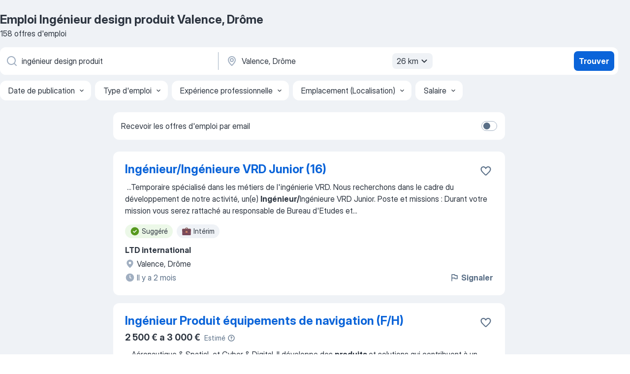

--- FILE ---
content_type: text/html
request_url: https://fr.jooble.org/emploi-ing%C3%A9nieur-design-produit/Valence%2C-Dr%C3%B4me
body_size: 103128
content:
<!DOCTYPE html><html lang="fr" xmlns="http://www.w3.org/1999/xhtml"><head><meta charset="utf-8"><link data-chunk="app" rel="stylesheet" href="/assets/app.7324e65269e8202330a9.css"><link data-chunk="SERP" rel="stylesheet" href="/assets/SERP.04657a1bc3acf7120258.css"><meta name="viewport" content="width=device-width,initial-scale=1.0,maximum-scale=5" /><meta property="og:site_name" content="Jooble" /><meta property="og:locale" content="fr" /><meta property="og:type" content="website" /><meta name="msvalidate.01" content="4E93DB804C5CCCD5B3AFF7486D4B2757" /><meta name="format-detection" content="telephone=no"><link rel="preconnect" href="https://www.googletagmanager.com" /><link rel="preconnect" href="https://www.google-analytics.com" /><link rel="dns-prefetch" href="https://www.google.com" /><link rel="dns-prefetch" href="https://apis.google.com" /><link rel="dns-prefetch" href="https://connect.facebook.net" /><link rel="dns-prefetch" href="https://www.facebook.com" /><link href="https://data-fr.jooble.org/assets/fonts/inter-display.css" rel="stylesheet"><link href="https://data-fr.jooble.org/assets/fonts/segoe.css" rel="stylesheet"><link rel="apple-touch-icon" href="/assets/images/favicon/ua/apple-touch-icon.png?v=4" /><link rel="apple-touch-icon" sizes="57x57" href="/assets/images/favicon/ua/apple-touch-icon-57x57.png?v=4" /><link rel="apple-touch-icon" sizes="60x60" href="/assets/images/favicon/ua/apple-touch-icon-60x60.png?v=4" /><link rel="apple-touch-icon" sizes="72x72" href="/assets/images/favicon/ua/apple-touch-icon-72x72.png?v=4" /><link rel="apple-touch-icon" sizes="76x76" href="/assets/images/favicon/ua/apple-touch-icon-76x76.png?v=4" /><link rel="apple-touch-icon" sizes="114x114" href="/assets/images/favicon/ua/apple-touch-icon-114x114.png?v=4" /><link rel="apple-touch-icon" sizes="120x120" href="/assets/images/favicon/ua/apple-touch-icon-120x120.png?v=4" /><link rel="apple-touch-icon" sizes="144x144" href="/assets/images/favicon/ua/apple-touch-icon-144x144.png?v=4" /><link rel="apple-touch-icon" sizes="152x152" href="/assets/images/favicon/ua/apple-touch-icon-152x152.png?v=4" /><link rel="apple-touch-icon" sizes="180x180" href="/assets/images/favicon/ua/apple-touch-icon-180x180.png?v=4" /><link rel="icon" type="image/png" sizes="16x16" href="/assets/images/favicon/ua/favicon-16x16.png?v=4"><link rel="icon" type="image/png" sizes="32x32" href="/assets/images/favicon/ua/favicon-32x32.png?v=4"><link rel="icon" type="image/png" sizes="48x48" href="/assets/images/favicon/ua/android-chrome-48x48.png?v=4"><link rel="icon" type="image/png" sizes="96x96" href="/assets/images/favicon/ua/android-chrome-96x96.png?v=4"><link rel="icon" type="image/png" sizes="144x144" href="/assets/images/favicon/ua/android-chrome-144x144.png?v=4"><link rel="icon" type="image/png" sizes="192x192" href="/assets/images/favicon/ua/android-chrome-192x192.png?v=4"><link rel="icon" type="image/png" sizes="194x194" href="/assets/images/favicon/ua/favicon-194x194.png?v=4"><link rel="icon" type="image/png" sizes="256x256" href="/assets/images/favicon/ua/android-chrome-256x256.png?v=4"><link rel="icon" type="image/png" sizes="384x384" href="/assets/images/favicon/ua/android-chrome-384x384.png?v=4"><link rel="icon" type="image/png" sizes="512x512" href="/assets/images/favicon/ua/android-chrome-512x512.png?v=4"><link rel="shortcut icon" type="image/x-icon" href="/assets/images/favicon/ua/favicon-ua.ico?v=4"><link rel="icon" href="/assets/images/favicon/ua/icon.svg?v=4" sizes="any" type="image/svg+xml"><meta name="msapplication-tooltip" content="Jooble"><meta name="msapplication-config" content="/browserconfig.xml"><meta name="msapplication-TileColor" content="#ffffff"><meta name="msapplication-TileImage" content="/assets/images/favicon/ua/mstile-144x144.png?v=4"><meta name="theme-color" content="#ffffff"><meta name="ir-site-verification-token" content="-1337664224"><script type="text/javascript" charset="utf-8">(function(g,o){g[o]=g[o]||function(){(g[o]['q']=g[o]['q']||[]).push(arguments)},g[o]['t']=1*new Date})(window,'_googCsa'); </script><script>!function(){if('PerformanceLongTaskTiming' in window) {var g=window.__tti={e:[]};g.o = new PerformanceObserver(function(l){g.e = g.e.concat(l.getEntries())});g.o.observe({entryTypes:['longtask']})}}();</script><script>!function(){var e,t,n,i,r={passive:!0,capture:!0},a=new Date,o=function(){i=[],t=-1,e=null,f(addEventListener)},c=function(i,r){e||(e=r,t=i,n=new Date,f(removeEventListener),u())},u=function(){if(t>=0&&t<n-a){var r={entryType:"first-input",name:e.type,target:e.target,cancelable:e.cancelable,startTime:e.timeStamp,processingStart:e.timeStamp+t};i.forEach((function(e){e(r)})),i=[]}},s=function(e){if(e.cancelable){var t=(e.timeStamp>1e12?new Date:performance.now())-e.timeStamp;"pointerdown"==e.type?function(e,t){var n=function(){c(e,t),a()},i=function(){a()},a=function(){removeEventListener("pointerup",n,r),removeEventListener("pointercancel",i,r)};addEventListener("pointerup",n,r),addEventListener("pointercancel",i,r)}(t,e):c(t,e)}},f=function(e){["mousedown","keydown","touchstart","pointerdown"].forEach((function(t){return e(t,s,r)}))},p="hidden"===document.visibilityState?0:1/0;addEventListener("visibilitychange",(function e(t){"hidden"===document.visibilityState&&(p=t.timeStamp,removeEventListener("visibilitychange",e,!0))}),!0);o(),self.webVitals={firstInputPolyfill:function(e){i.push(e),u()},resetFirstInputPolyfill:o,get firstHiddenTime(){return p}}}();</script><title data-rh="true">Emplois : Ingénieur design produit à Valence, Drôme (Besoin d&#x27;urgence!) - 2026 - Jooble</title><link data-rh="true" rel="canonical" href="https://fr.jooble.org/emploi-ing%C3%A9nieur-design-produit/Valence%2C-Dr%C3%B4me"/><link data-rh="true" hreflang="fr-FR" rel="alternate" href="https://fr.jooble.org/emploi-ing%C3%A9nieur-design-produit/Valence%2C-Dr%C3%B4me"/><meta data-rh="true" name="keywords" content="Emploi Ingénieur design produit Valence, Drôme, offre emploi Ingénieur design produit Valence, Drôme, emploi, offre emploi"/><meta data-rh="true" name="description" content="Emploi : Ingénieur design produit à Valence, Drôme • Recherche parmi 526.000+ offres d&#x27;emploi en cours • Rapide &amp; Gratuit • Temps plein, temporaire et à temps partiel • Meilleurs employeurs à Valence, Drôme • Emploi: Ingénieur design produit - facile à trouver !"/><meta data-rh="true" name="robots" content="noindex"/><meta data-rh="true" property="og:image" content="/assets/images/open_graph/og_image.png"/><meta data-rh="true" property="og:url" content="https://fr.jooble.org/emploi-ing%C3%A9nieur-design-produit/Valence%2C-Dr%C3%B4me"/><meta data-rh="true" property="og:title" content="Emplois : Ingénieur design produit à Valence, Drôme (Besoin d&#x27;urgence!) - 2026 - Jooble"/><meta data-rh="true" property="og:description" content="Emploi : Ingénieur design produit à Valence, Drôme • Recherche parmi 526.000+ offres d&#x27;emploi en cours • Rapide &amp; Gratuit • Temps plein, temporaire et à temps partiel • Meilleurs employeurs à Valence, Drôme • Emploi: Ingénieur design produit - facile à trouver !"/><script data-rh="true" type="application/ld+json">{"@context":"https://schema.org","@type":"BreadcrumbList","itemListElement":[[{"@type":"ListItem","position":1,"item":{"@id":"https://fr.jooble.org","name":"Emploi"}},{"@type":"ListItem","position":2,"item":{"@id":"https://fr.jooble.org/emploi-ing%C3%A9nieur-produit","name":"Ingénieur produit"}},{"@type":"ListItem","position":3,"item":{"@id":"https://fr.jooble.org/emploi-ing%C3%A9nieur-design-produit","name":"Ingénieur design produit"}},{"@type":"ListItem","position":4,"item":{"name":"Ingénieur design produit Valence, drôme"}}]]}</script><script data-rh="true" type="application/ld+json">{"@context":"https://schema.org","@type":"ItemList","numberOfItems":158,"itemListElement":[[{"@type":"ListItem","position":1,"url":"https://fr.jooble.org/jdp/-3454853885556968519"},{"@type":"ListItem","position":2,"url":"https://fr.jooble.org/jdp/-8226879096603112687"},{"@type":"ListItem","position":3,"url":"https://fr.jooble.org/jdp/5874873360189389776"},{"@type":"ListItem","position":4,"url":"https://fr.jooble.org/jdp/8480262914661326801"},{"@type":"ListItem","position":5,"url":"https://fr.jooble.org/jdp/-5402760733459531003"},{"@type":"ListItem","position":6,"url":"https://fr.jooble.org/jdp/4243537250198704342"},{"@type":"ListItem","position":7,"url":"https://fr.jooble.org/jdp/-2561549324736212103"},{"@type":"ListItem","position":8,"url":"https://fr.jooble.org/jdp/1420932213034271897"},{"@type":"ListItem","position":9,"url":"https://fr.jooble.org/jdp/-5614167980642990019"},{"@type":"ListItem","position":10,"url":"https://fr.jooble.org/jdp/-6808792940901132494"},{"@type":"ListItem","position":11,"url":"https://fr.jooble.org/jdp/8846628767145315142"},{"@type":"ListItem","position":12,"url":"https://fr.jooble.org/jdp/3319487373980430934"},{"@type":"ListItem","position":13,"url":"https://fr.jooble.org/jdp/7354014901926396123"},{"@type":"ListItem","position":14,"url":"https://fr.jooble.org/jdp/6852943985001278359"},{"@type":"ListItem","position":15,"url":"https://fr.jooble.org/jdp/-6563893237449402741"},{"@type":"ListItem","position":16,"url":"https://fr.jooble.org/jdp/9120673465463654346"},{"@type":"ListItem","position":17,"url":"https://fr.jooble.org/jdp/6901923874661862184"},{"@type":"ListItem","position":18,"url":"https://fr.jooble.org/jdp/5909923891677224860"},{"@type":"ListItem","position":19,"url":"https://fr.jooble.org/jdp/-4653276935282774518"},{"@type":"ListItem","position":20,"url":"https://fr.jooble.org/jdp/-7188202260724193016"},{"@type":"ListItem","position":21,"url":"https://fr.jooble.org/jdp/7520711481391024419"},{"@type":"ListItem","position":22,"url":"https://fr.jooble.org/jdp/2434543989828118784"},{"@type":"ListItem","position":23,"url":"https://fr.jooble.org/jdp/1504625756629669765"},{"@type":"ListItem","position":24,"url":"https://fr.jooble.org/jdp/1975957795936646225"},{"@type":"ListItem","position":25,"url":"https://fr.jooble.org/jdp/2709123508584438103"},{"@type":"ListItem","position":26,"url":"https://fr.jooble.org/jdp/-6668186658597280286"},{"@type":"ListItem","position":27,"url":"https://fr.jooble.org/jdp/-2633344258500645803"},{"@type":"ListItem","position":28,"url":"https://fr.jooble.org/jdp/4305043743423018102"},{"@type":"ListItem","position":29,"url":"https://fr.jooble.org/jdp/177320718290157903"},{"@type":"ListItem","position":30,"url":"https://fr.jooble.org/jdp/-917525096255885435"}]]}</script></head><body ondragstart="return false"><div id="app"><div class="zR2N9v"><div class="_1G2nM4"><div></div><div id="serpContainer" class="_0CG45k"><div class="+MdXgT"><header class="VavEB9"><div class="qD9dwK"><h1 class="_518B8Z">Emploi Ingénieur design produit Valence, Drôme</h1><div company="p" class="cXVOTD">158 offres d&#x27;emploi</div></div><div class=""><form class="CXE+FW" data-test-name="_searchForm"><div class="tXoMlu"><div class="kySr3o EIHqTW"><div class="H-KSNn"><div class="Y6LTZC RKazSn"><div class="_0vIToK"><svg class="BC4g2E abyhUO gexuVd kPZVKg"><use xlink:href="/assets/sprite.1oxueCVBzlo-hocQRlhy.svg#icon-magnifier-usage"></use></svg><input id="input_:R55j8h:" class="_2cXMBT aHpE4r _5sX2B+" placeholder="Je cherche un emploi..." type="text" spellcheck="false" name="keyword" autoComplete="off" autoCapitalize="off" data-test-name="_searchFormKeywordInput" aria-label="Indiquez le type d&#x27;emploi que vous recherchez" value="ingénieur design produit"/></div></div></div></div><div class="kySr3o _9+Weu7"><div class="H-KSNn"><div class="Y6LTZC RKazSn"><div class="_0vIToK"><svg class="BC4g2E abyhUO gexuVd kPZVKg"><use xlink:href="/assets/sprite.1oxueCVBzlo-hocQRlhy.svg#icon-map_marker-usage"></use></svg><input id="tbRegion" class="_2cXMBT aHpE4r _5sX2B+" placeholder="Dans la région..." type="text" spellcheck="false" name="region" autoComplete="off" autoCapitalize="off" data-test-name="_searchFormRegionInput" aria-label="Indiquez la ville dans laquelle vous cherchez du travail" value="Valence, Drôme"/></div><div class="hQwOE1"><div class="-xWR9w" data-test-name="_radiusSelect"><button type="button" class="VMdYVt i6dNg1 oUsVL7 -A9fYs mO9zne">26 km<span class="njVmSf"><svg class="KaSFrq JAzKjj GM7Sgs MQl7R9"><use xlink:href="/assets/sprite.1oxueCVBzlo-hocQRlhy.svg#icon-chevron_down-usage"></use></svg></span></button></div></div></div></div></div></div><button type="submit" class="VMdYVt i6dNg1 oUsVL7 xVPKbj ZuTpxY">Trouver</button></form></div><div class="p7hDF8"><div class="apmZrt" data-test-name="_smartTagsFilter" role="region" aria-label="Filters"><button type="button" class="wYznI5"><span class="_1apRDx">Date de publication</span><svg class="KaSFrq DuJhnH GM7Sgs _398Jb4"><use xlink:href="/assets/sprite.1oxueCVBzlo-hocQRlhy.svg#icon-chevron_down-usage"></use></svg></button><button type="button" class="wYznI5"><span class="_1apRDx">Type d&#x27;emploi</span><svg class="KaSFrq DuJhnH GM7Sgs _398Jb4"><use xlink:href="/assets/sprite.1oxueCVBzlo-hocQRlhy.svg#icon-chevron_down-usage"></use></svg></button><button type="button" class="wYznI5"><span class="_1apRDx">Expérience professionnelle</span><svg class="KaSFrq DuJhnH GM7Sgs _398Jb4"><use xlink:href="/assets/sprite.1oxueCVBzlo-hocQRlhy.svg#icon-chevron_down-usage"></use></svg></button><button type="button" class="wYznI5"><span class="_1apRDx">Emplacement (Localisation)</span><svg class="KaSFrq DuJhnH GM7Sgs _398Jb4"><use xlink:href="/assets/sprite.1oxueCVBzlo-hocQRlhy.svg#icon-chevron_down-usage"></use></svg></button><button type="button" class="wYznI5"><span class="_1apRDx">Salaire</span><svg class="KaSFrq DuJhnH GM7Sgs _398Jb4"><use xlink:href="/assets/sprite.1oxueCVBzlo-hocQRlhy.svg#icon-chevron_down-usage"></use></svg></button></div></div></header><div class="y+s7YY"><div class="Amjssv"><main class="toVmC+" role="main"><div class="NeCPdn" id="topBarContainer"><div class="dKIuea"><div class="pfddcp xPgV1+"><div class="Z7rxKJ"><span class="ahUpuK">Recevoir les offres d&#x27;emploi par email</span><div class="rV3P9b H6hBvI RDT4pD seXaaO"><input id="SubscriptionSwitcher" type="checkbox" tabindex="-1" aria-label="SubscriptionSwitcher"/><label for="SubscriptionSwitcher" tabindex="0" role="switch" aria-checked="false" data-focus-target="SubscriptionSwitcher"><span data-switch="pill" data-caption="false"><span data-switch="round"></span></span></label></div></div></div></div></div><div class="bXbgrv" id="serpContent"><div><div class="infinite-scroll-component__outerdiv"><div class="infinite-scroll-component ZbPfXY _serpContentBlock" style="height:auto;overflow:auto;-webkit-overflow-scrolling:touch"><div><ul class="kiBEcn"><li></li><li><div id="-3454853885556968519" data-test-name="_jobCard" class="+n4WEb rHG1ci"><div class="_9q4Aij"><h2 class="jA9gFS dUatPc"><a class="_8w9Ce2 tUC4Fj _6i4Nb0 wtCvxI job_card_link" target="_blank" href="https://fr.jooble.org/jdp/-3454853885556968519">Ingénieur/Ingénieure VRD Junior (16)</a></h2><div class="_5A-eEY"><div class="Bdpujj"><button type="button" class="ZapzXe _9WpygY XEfYdx JFkX+L vMdXr7 RNbuqd" data-test-name="jobFavoritesButton__-3454853885556968519" aria-label="Enregistrer l&#x27;offre d&#x27;emploi dans vos favoris"><span class="H2e2t1 +gVFyQ"><svg class="KaSFrq JAzKjj _0ng4na"><use xlink:href="/assets/sprite.1oxueCVBzlo-hocQRlhy.svg#icon-heart_outline-usage"></use></svg></span></button></div></div></div><div><div class="QZH8mt"><div class="GEyos4">&nbsp;...<span>Temporaire spécialisé dans les métiers de l'ingénierie VRD. 
Nous recherchons dans le cadre du développement de notre activité, un(e) </span><b>Ingénieur/</b><span>Ingénieure VRD Junior. 

 Poste et missions : 
 Durant votre mission vous serez rattaché au responsable de Bureau d'Etudes et</span>...&nbsp;</div><div class="rvi8+s"><div class="tXxXy-"><div data-name="suggested" data-test-name="_highlightedTag" class="K8ZLnh tag fT460t"><svg class="KaSFrq DuJhnH GeatqJ"><use xlink:href="/assets/sprite.1oxueCVBzlo-hocQRlhy.svg#icon-check_match-usage"></use></svg>Suggéré</div><div data-name="interim" data-test-name="_jobTag" class="K8ZLnh tag _7Amkfs"><div class="uE1IG0" style="background-image:url(/assets/images/tagIconsNew/emoji_briefcase.svg)"></div>Intérim</div></div></div></div><div class="L4BhzZ wrapper__new_tags_design bLrJMm"><div class="j+648w"><button type="button" class="ZapzXe _9WpygY JFkX+L vMdXr7 _9ofHq7" data-test-name="_reportJobButtonSerp"><span class="H2e2t1 w87w0E"><svg class="KaSFrq xY3sEm _0ng4na cS9jE1"><use xlink:href="/assets/sprite.1oxueCVBzlo-hocQRlhy.svg#icon-flag-usage"></use></svg></span>Signaler</button></div><div class="E6E0jY"><div class="pXyhD4 VeoRvG"><div class="heru4z"><p class="z6WlhX" data-test-name="_companyName">LTD international</p></div></div><div class="blapLw gj1vO6 fhg31q nxYYVJ" tabindex="-1"><svg class="BC4g2E c6AqqO gexuVd kE3ssB DlQ0Ty icon_gray_soft mdorqd"><use xlink:href="/assets/sprite.1oxueCVBzlo-hocQRlhy.svg#icon-map_marker_filled-usage"></use></svg><div class="caption NTRJBV">Valence, Drôme</div></div><div class="blapLw gj1vO6 fhg31q fGYTou"><svg class="BC4g2E c6AqqO gexuVd kE3ssB DlQ0Ty icon_gray_soft jjtReA"><use xlink:href="/assets/sprite.1oxueCVBzlo-hocQRlhy.svg#icon-clock_filled-usage"></use></svg><div class="caption Vk-5Da"> Il y a 2 mois</div></div></div></div></div></div></li><li><div id="-8226879096603112687" data-test-name="_jobCard" class="+n4WEb rHG1ci"><div class="_9q4Aij"><h2 class="jA9gFS dUatPc"><a class="_8w9Ce2 tUC4Fj _6i4Nb0 wtCvxI job_card_link" target="_blank" href="https://fr.jooble.org/jdp/-8226879096603112687">Ingénieur Produit équipements de navigation (F/H)</a></h2><div class="_5A-eEY"><div class="Bdpujj"><button type="button" class="ZapzXe _9WpygY XEfYdx JFkX+L vMdXr7 RNbuqd" data-test-name="jobFavoritesButton__-8226879096603112687" aria-label="Enregistrer l&#x27;offre d&#x27;emploi dans vos favoris"><span class="H2e2t1 +gVFyQ"><svg class="KaSFrq JAzKjj _0ng4na"><use xlink:href="/assets/sprite.1oxueCVBzlo-hocQRlhy.svg#icon-heart_outline-usage"></use></svg></span></button></div></div></div><div><div class="QZH8mt"><div class="ZYWrm-"><div class="Bdpujj"><div class="_7Zkfsk"><span class="_3rO37A">2 500 € a 3 000 €</span><span class="e-ddJQ">Estimé<svg class="KaSFrq _0ng4na _2veCaV"><use xlink:href="/assets/sprite.1oxueCVBzlo-hocQRlhy.svg#icon-question_mark_circle-usage"></use></svg></span></div></div></div><div class="GEyos4">&nbsp;...<span>Aéronautique & Spatial, et Cyber & Digital. Il développe des </span><b>produits </b><span>et solutions qui contribuent à un monde plus sûr, plus respectueux</span>...&nbsp;&nbsp;...<span>nos activités de services numériques.

Nous recherchons un </span><b>Ingénieur </b><span>Produits Equipement de Navigation (F/H) en CDI à Valence.

Le</span>...&nbsp;</div><div class="rvi8+s"><div class="tXxXy-"><div data-name="suggested" data-test-name="_highlightedTag" class="K8ZLnh tag fT460t"><svg class="KaSFrq DuJhnH GeatqJ"><use xlink:href="/assets/sprite.1oxueCVBzlo-hocQRlhy.svg#icon-check_match-usage"></use></svg>Suggéré</div><div data-name="cdi" data-test-name="_jobTag" class="K8ZLnh tag _7Amkfs"><div class="uE1IG0" style="background-image:url(/assets/images/tagIconsNew/emoji_briefcase.svg)"></div>CDI</div></div></div></div><div class="L4BhzZ wrapper__new_tags_design bLrJMm"><div class="j+648w"><button type="button" class="ZapzXe _9WpygY JFkX+L vMdXr7 _9ofHq7" data-test-name="_reportJobButtonSerp"><span class="H2e2t1 w87w0E"><svg class="KaSFrq xY3sEm _0ng4na cS9jE1"><use xlink:href="/assets/sprite.1oxueCVBzlo-hocQRlhy.svg#icon-flag-usage"></use></svg></span>Signaler</button></div><div class="E6E0jY"><div class="pXyhD4 VeoRvG"><div class="heru4z"><p class="z6WlhX" data-test-name="_companyName">THALES</p></div></div><div class="blapLw gj1vO6 fhg31q nxYYVJ" tabindex="-1"><svg class="BC4g2E c6AqqO gexuVd kE3ssB DlQ0Ty icon_gray_soft mdorqd"><use xlink:href="/assets/sprite.1oxueCVBzlo-hocQRlhy.svg#icon-map_marker_filled-usage"></use></svg><div class="caption NTRJBV">Valence, Drôme</div></div><div class="blapLw gj1vO6 fhg31q fGYTou"><svg class="BC4g2E c6AqqO gexuVd kE3ssB DlQ0Ty icon_gray_soft jjtReA"><use xlink:href="/assets/sprite.1oxueCVBzlo-hocQRlhy.svg#icon-clock_filled-usage"></use></svg><div class="caption Vk-5Da">Il y a un mois</div></div></div></div></div></div></li><li><div id="5874873360189389776" data-test-name="_jobCard" class="+n4WEb rHG1ci"><div class="_9q4Aij"><h2 class="jA9gFS dUatPc"><a class="_8w9Ce2 tUC4Fj _6i4Nb0 wtCvxI job_card_link" target="_blank" href="https://fr.jooble.org/jdp/5874873360189389776">Ingénieur Études Électricité (H/F) | Valence</a></h2><div class="_5A-eEY"><div class="Bdpujj"><button type="button" class="ZapzXe _9WpygY XEfYdx JFkX+L vMdXr7 RNbuqd" data-test-name="jobFavoritesButton__5874873360189389776" aria-label="Enregistrer l&#x27;offre d&#x27;emploi dans vos favoris"><span class="H2e2t1 +gVFyQ"><svg class="KaSFrq JAzKjj _0ng4na"><use xlink:href="/assets/sprite.1oxueCVBzlo-hocQRlhy.svg#icon-heart_outline-usage"></use></svg></span></button></div></div></div><div><div class="QZH8mt"><p class="b97WnG">35k €/an</p><div class="GEyos4">&nbsp;...<span>Souhaitez-vous vous investir dans des projets du secteur énergie de grande envergure ? Nous avons ce qu'il vous faut ! En tant qu'</span><b>Ingénieur(</b><span>e) en génie électrique, vous serez rattaché(e) à leur Business Unit nucléaire, plus précisément au service Électricité, Instrumentation</span>...&nbsp;</div><div class="rvi8+s"><div class="tXxXy-"><div data-name="suggested" data-test-name="_highlightedTag" class="K8ZLnh tag fT460t"><svg class="KaSFrq DuJhnH GeatqJ"><use xlink:href="/assets/sprite.1oxueCVBzlo-hocQRlhy.svg#icon-check_match-usage"></use></svg>Suggéré</div><div data-name="cdi" data-test-name="_jobTag" class="K8ZLnh tag _7Amkfs"><div class="uE1IG0" style="background-image:url(/assets/images/tagIconsNew/emoji_briefcase.svg)"></div>CDI</div></div></div></div><div class="L4BhzZ wrapper__new_tags_design bLrJMm"><div class="j+648w"><button type="button" class="ZapzXe _9WpygY JFkX+L vMdXr7 _9ofHq7" data-test-name="_reportJobButtonSerp"><span class="H2e2t1 w87w0E"><svg class="KaSFrq xY3sEm _0ng4na cS9jE1"><use xlink:href="/assets/sprite.1oxueCVBzlo-hocQRlhy.svg#icon-flag-usage"></use></svg></span>Signaler</button></div><div class="E6E0jY"><div class="pXyhD4 VeoRvG"><div class="heru4z"><p class="z6WlhX" data-test-name="_companyName">Danem People</p></div></div><div class="blapLw gj1vO6 fhg31q nxYYVJ" tabindex="-1"><svg class="BC4g2E c6AqqO gexuVd kE3ssB DlQ0Ty icon_gray_soft mdorqd"><use xlink:href="/assets/sprite.1oxueCVBzlo-hocQRlhy.svg#icon-map_marker_filled-usage"></use></svg><div class="caption NTRJBV">Valence, Drôme</div></div><div class="blapLw gj1vO6 fhg31q fGYTou"><svg class="BC4g2E c6AqqO gexuVd kE3ssB DlQ0Ty icon_gray_soft jjtReA"><use xlink:href="/assets/sprite.1oxueCVBzlo-hocQRlhy.svg#icon-clock_filled-usage"></use></svg><div class="caption Vk-5Da"> Il y a 2 mois</div></div></div></div></div></div></li><li><div id="8480262914661326801" data-test-name="_jobCard" class="+n4WEb rHG1ci"><div class="_9q4Aij"><h2 class="jA9gFS dUatPc"><a class="_8w9Ce2 tUC4Fj _6i4Nb0 wtCvxI job_card_link" target="_blank" href="https://fr.jooble.org/jdp/8480262914661326801">méthodiste industrialisation (f/h).</a></h2><div class="_5A-eEY"><div class="Bdpujj"><button type="button" class="ZapzXe _9WpygY XEfYdx JFkX+L vMdXr7 RNbuqd" data-test-name="jobFavoritesButton__8480262914661326801" aria-label="Enregistrer l&#x27;offre d&#x27;emploi dans vos favoris"><span class="H2e2t1 +gVFyQ"><svg class="KaSFrq JAzKjj _0ng4na"><use xlink:href="/assets/sprite.1oxueCVBzlo-hocQRlhy.svg#icon-heart_outline-usage"></use></svg></span></button></div></div></div><div><div class="QZH8mt"><p class="b97WnG">30k € a 37k €/an</p><div class="GEyos4"> descriptif du poste 

 Au sein du Service méthodes composé de 10 collaborateurs, vous êtes chargé de la rédaction de dossier de production afin de faciliter le travail en atelier des techniciens opérateurs. 
 Vos missions seront les suivantes : 
- Rédiger le plan guide...</div><div class="rvi8+s"><div class="tXxXy-"><div data-name="suggested" data-test-name="_highlightedTag" class="K8ZLnh tag fT460t"><svg class="KaSFrq DuJhnH GeatqJ"><use xlink:href="/assets/sprite.1oxueCVBzlo-hocQRlhy.svg#icon-check_match-usage"></use></svg>Suggéré</div><div data-name="cdi" data-test-name="_jobTag" class="K8ZLnh tag _7Amkfs"><div class="uE1IG0" style="background-image:url(/assets/images/tagIconsNew/emoji_briefcase.svg)"></div>CDI</div><div data-name="teletravail" data-test-name="_jobTag" class="K8ZLnh tag _7Amkfs"><div class="uE1IG0" style="background-image:url(/assets/images/tagIconsNew/emoji_globe.svg)"></div>Télétravail</div><div data-name="lundi_au_vendredi" data-test-name="_jobTag" class="K8ZLnh tag _7Amkfs"><div class="uE1IG0" style="background-image:url(/assets/images/tagIconsNew/emoji_tear_off_calendar.svg)"></div>Du lundi au vendredi</div></div></div></div><div class="L4BhzZ wrapper__new_tags_design bLrJMm"><div class="j+648w"><button type="button" class="ZapzXe _9WpygY JFkX+L vMdXr7 _9ofHq7" data-test-name="_reportJobButtonSerp"><span class="H2e2t1 w87w0E"><svg class="KaSFrq xY3sEm _0ng4na cS9jE1"><use xlink:href="/assets/sprite.1oxueCVBzlo-hocQRlhy.svg#icon-flag-usage"></use></svg></span>Signaler</button></div><div class="E6E0jY"><div class="pXyhD4 VeoRvG"><div class="heru4z"><p class="z6WlhX" data-test-name="_companyName">Randstad</p></div></div><div class="blapLw gj1vO6 fhg31q nxYYVJ" tabindex="-1"><svg class="BC4g2E c6AqqO gexuVd kE3ssB DlQ0Ty icon_gray_soft mdorqd"><use xlink:href="/assets/sprite.1oxueCVBzlo-hocQRlhy.svg#icon-map_marker_filled-usage"></use></svg><div class="caption NTRJBV">Valence, Drôme</div></div><div class="blapLw gj1vO6 fhg31q fGYTou"><svg class="BC4g2E c6AqqO gexuVd kE3ssB DlQ0Ty icon_gray_soft jjtReA"><use xlink:href="/assets/sprite.1oxueCVBzlo-hocQRlhy.svg#icon-clock_filled-usage"></use></svg><div class="caption Vk-5Da"> Il y a 2 mois</div></div></div></div></div></div></li><li><div id="-5402760733459531003" data-test-name="_jobCard" class="+n4WEb rHG1ci"><div class="_9q4Aij"><h2 class="jA9gFS dUatPc"><a class="_8w9Ce2 tUC4Fj _6i4Nb0 wtCvxI job_card_link" target="_blank" href="https://fr.jooble.org/jdp/-5402760733459531003">Ingénieur conception électronique - Valence, France (H/F)</a></h2><div class="_5A-eEY"><div class="Bdpujj"><button type="button" class="ZapzXe _9WpygY XEfYdx JFkX+L vMdXr7 RNbuqd" data-test-name="jobFavoritesButton__-5402760733459531003" aria-label="Enregistrer l&#x27;offre d&#x27;emploi dans vos favoris"><span class="H2e2t1 +gVFyQ"><svg class="KaSFrq JAzKjj _0ng4na"><use xlink:href="/assets/sprite.1oxueCVBzlo-hocQRlhy.svg#icon-heart_outline-usage"></use></svg></span></button></div></div></div><div><div class="QZH8mt"><div class="ZYWrm-"><div class="Bdpujj"><div class="_7Zkfsk"><span class="_3rO37A">2 100 € a 2 500 €</span><span class="e-ddJQ">Estimé<svg class="KaSFrq _0ng4na _2veCaV"><use xlink:href="/assets/sprite.1oxueCVBzlo-hocQRlhy.svg#icon-question_mark_circle-usage"></use></svg></span></div></div></div><div class="GEyos4">&nbsp;...<span>des tests unitaires et de robutesse les </span><b>produits.</b><span> 
 La collaboration avec les équipes logiciel</span>...&nbsp;&nbsp;...<span>Outils de CAO électronique :  Altium </span><b>Designer,</b><span> Cadence, Mentor Graphics 
 Normes</span>...&nbsp;&nbsp;...<span>: 
 Vous êtes diplômé(e) d’une école d’</span><b>ingénieur </b><span>ou d’un Master avec une spécialisation en</span>...&nbsp;</div><div class="rvi8+s"><div class="tXxXy-"><div data-name="suggested" data-test-name="_highlightedTag" class="K8ZLnh tag fT460t"><svg class="KaSFrq DuJhnH GeatqJ"><use xlink:href="/assets/sprite.1oxueCVBzlo-hocQRlhy.svg#icon-check_match-usage"></use></svg>Suggéré</div><div data-name="temps_complet" data-test-name="_jobTag" class="K8ZLnh tag _7Amkfs"><div class="uE1IG0" style="background-image:url(/assets/images/tagIconsNew/emoji_briefcase.svg)"></div>Temps plein</div></div></div></div><div class="L4BhzZ wrapper__new_tags_design bLrJMm"><div class="j+648w"><button type="button" class="ZapzXe _9WpygY JFkX+L vMdXr7 _9ofHq7" data-test-name="_reportJobButtonSerp"><span class="H2e2t1 w87w0E"><svg class="KaSFrq xY3sEm _0ng4na cS9jE1"><use xlink:href="/assets/sprite.1oxueCVBzlo-hocQRlhy.svg#icon-flag-usage"></use></svg></span>Signaler</button><img src="/css/images/plogo/90.gif" class="yUFQEM" aria-hidden="true" alt="dteCompanyLogo"/></div><div class="E6E0jY"><div class="pXyhD4 VeoRvG"><div class="heru4z"><p class="z6WlhX" data-test-name="_companyName">Forums Talents Handicap</p></div></div><div class="blapLw gj1vO6 fhg31q nxYYVJ" tabindex="-1"><svg class="BC4g2E c6AqqO gexuVd kE3ssB DlQ0Ty icon_gray_soft mdorqd"><use xlink:href="/assets/sprite.1oxueCVBzlo-hocQRlhy.svg#icon-map_marker_filled-usage"></use></svg><div class="caption NTRJBV">Valence, Drôme</div></div><div class="blapLw gj1vO6 fhg31q fGYTou"><svg class="BC4g2E c6AqqO gexuVd kE3ssB DlQ0Ty icon_gray_soft jjtReA"><use xlink:href="/assets/sprite.1oxueCVBzlo-hocQRlhy.svg#icon-clock_filled-usage"></use></svg><div class="caption Vk-5Da">il y a 1 jour</div></div></div></div></div></div></li><li><div id="4243537250198704342" data-test-name="_jobCard" class="+n4WEb rHG1ci"><div class="_9q4Aij"><h2 class="jA9gFS dUatPc"><a class="_8w9Ce2 tUC4Fj _6i4Nb0 wtCvxI job_card_link" target="_blank" href="https://fr.jooble.org/jdp/4243537250198704342">Ingénieur conception électronique (F/H)</a></h2><div class="_5A-eEY"><div class="Bdpujj"><button type="button" class="ZapzXe _9WpygY XEfYdx JFkX+L vMdXr7 RNbuqd" data-test-name="jobFavoritesButton__4243537250198704342" aria-label="Enregistrer l&#x27;offre d&#x27;emploi dans vos favoris"><span class="H2e2t1 +gVFyQ"><svg class="KaSFrq JAzKjj _0ng4na"><use xlink:href="/assets/sprite.1oxueCVBzlo-hocQRlhy.svg#icon-heart_outline-usage"></use></svg></span></button></div></div></div><div><div class="QZH8mt"><p class="b97WnG">35k € a 55k €/an</p><div class="GEyos4">&nbsp;...<span>Pour participer au développement de notre pôle Hardware, ELSYS </span><b>Design </b><span>vous propose de rejoindre notre équipes en tant qu’</span><b>ingénieur(</b><span>e) en électronique. Vous serez emmené à participer à des projets innovants et variés où vous pourrez mettre en œuvre vos compétences et votre</span>...&nbsp;</div><div class="rvi8+s"><div class="tXxXy-"><div data-name="suggested" data-test-name="_highlightedTag" class="K8ZLnh tag fT460t"><svg class="KaSFrq DuJhnH GeatqJ"><use xlink:href="/assets/sprite.1oxueCVBzlo-hocQRlhy.svg#icon-check_match-usage"></use></svg>Suggéré</div><div data-name="cdi" data-test-name="_jobTag" class="K8ZLnh tag _7Amkfs"><div class="uE1IG0" style="background-image:url(/assets/images/tagIconsNew/emoji_briefcase.svg)"></div>CDI</div><div data-name="teletravail" data-test-name="_jobTag" class="K8ZLnh tag _7Amkfs"><div class="uE1IG0" style="background-image:url(/assets/images/tagIconsNew/emoji_globe.svg)"></div>Télétravail</div></div></div></div><div class="L4BhzZ wrapper__new_tags_design bLrJMm"><div class="j+648w"><button type="button" class="ZapzXe _9WpygY JFkX+L vMdXr7 _9ofHq7" data-test-name="_reportJobButtonSerp"><span class="H2e2t1 w87w0E"><svg class="KaSFrq xY3sEm _0ng4na cS9jE1"><use xlink:href="/assets/sprite.1oxueCVBzlo-hocQRlhy.svg#icon-flag-usage"></use></svg></span>Signaler</button><img src="/css/images/plogo/1986.gif" class="yUFQEM" aria-hidden="true" alt="dteCompanyLogo"/></div><div class="E6E0jY"><div class="pXyhD4 VeoRvG"><div class="heru4z"><p class="z6WlhX" data-test-name="_companyName">Elsys Design</p></div></div><div class="blapLw gj1vO6 fhg31q nxYYVJ" tabindex="-1"><svg class="BC4g2E c6AqqO gexuVd kE3ssB DlQ0Ty icon_gray_soft mdorqd"><use xlink:href="/assets/sprite.1oxueCVBzlo-hocQRlhy.svg#icon-map_marker_filled-usage"></use></svg><div class="caption NTRJBV">Valence, Drôme</div></div><div class="blapLw gj1vO6 fhg31q fGYTou"><svg class="BC4g2E c6AqqO gexuVd kE3ssB DlQ0Ty icon_gray_soft jjtReA"><use xlink:href="/assets/sprite.1oxueCVBzlo-hocQRlhy.svg#icon-clock_filled-usage"></use></svg><div class="caption Vk-5Da">il y a 13 jours</div></div></div></div></div></div></li><li><div id="-2561549324736212103" data-test-name="_jobCard" class="+n4WEb rHG1ci"><div class="_9q4Aij"><h2 class="jA9gFS dUatPc"><a class="_8w9Ce2 tUC4Fj _6i4Nb0 wtCvxI job_card_link" target="_blank" href="https://fr.jooble.org/jdp/-2561549324736212103">Ingénieur Conception FPGA H/F</a></h2><div class="_5A-eEY"><div class="Bdpujj"><button type="button" class="ZapzXe _9WpygY XEfYdx JFkX+L vMdXr7 RNbuqd" data-test-name="jobFavoritesButton__-2561549324736212103" aria-label="Enregistrer l&#x27;offre d&#x27;emploi dans vos favoris"><span class="H2e2t1 +gVFyQ"><svg class="KaSFrq JAzKjj _0ng4na"><use xlink:href="/assets/sprite.1oxueCVBzlo-hocQRlhy.svg#icon-heart_outline-usage"></use></svg></span></button></div></div></div><div><div class="QZH8mt"><div class="ZYWrm-"><div class="Bdpujj"><div class="_7Zkfsk"><span class="_3rO37A">1 800 € a 2 200 €</span><span class="e-ddJQ">Estimé<svg class="KaSFrq _0ng4na _2veCaV"><use xlink:href="/assets/sprite.1oxueCVBzlo-hocQRlhy.svg#icon-question_mark_circle-usage"></use></svg></span></div></div></div><div class="GEyos4">&nbsp;...<span>électroniques critiques pour le secteur aéronautique, nous recherchons un  </span><b>Ingénieur </b><span>en conception FPGA  expérimenté. Vous interviendrez sur des</span>...&nbsp;&nbsp;...<span>et logiciels pour assurer la cohérence globale du </span><b>produit.</b><span> 
 Participation aux revues de conception  (peer reviews, audits</span>...&nbsp;</div><div class="rvi8+s"><div class="tXxXy-"><div data-name="suggested" data-test-name="_highlightedTag" class="K8ZLnh tag fT460t"><svg class="KaSFrq DuJhnH GeatqJ"><use xlink:href="/assets/sprite.1oxueCVBzlo-hocQRlhy.svg#icon-check_match-usage"></use></svg>Suggéré</div><div data-name="cdi" data-test-name="_jobTag" class="K8ZLnh tag _7Amkfs"><div class="uE1IG0" style="background-image:url(/assets/images/tagIconsNew/emoji_briefcase.svg)"></div>CDI</div><div data-name="teletravail" data-test-name="_jobTag" class="K8ZLnh tag _7Amkfs"><div class="uE1IG0" style="background-image:url(/assets/images/tagIconsNew/emoji_globe.svg)"></div>Télétravail</div><div data-name="recrutement_immediat" data-test-name="_jobTag" class="K8ZLnh tag _7Amkfs"><div class="uE1IG0" style="background-image:url(/assets/images/tagIconsNew/emoji_fire.svg)"></div>Recrutement immédiat</div></div></div></div><div class="L4BhzZ wrapper__new_tags_design bLrJMm"><div class="j+648w"><button type="button" class="ZapzXe _9WpygY JFkX+L vMdXr7 _9ofHq7" data-test-name="_reportJobButtonSerp"><span class="H2e2t1 w87w0E"><svg class="KaSFrq xY3sEm _0ng4na cS9jE1"><use xlink:href="/assets/sprite.1oxueCVBzlo-hocQRlhy.svg#icon-flag-usage"></use></svg></span>Signaler</button></div><div class="E6E0jY"><div class="blapLw gj1vO6 fhg31q nxYYVJ" tabindex="-1"><svg class="BC4g2E c6AqqO gexuVd kE3ssB DlQ0Ty icon_gray_soft mdorqd"><use xlink:href="/assets/sprite.1oxueCVBzlo-hocQRlhy.svg#icon-map_marker_filled-usage"></use></svg><div class="caption NTRJBV">Valence, Drôme</div></div><div class="blapLw gj1vO6 fhg31q fGYTou"><svg class="BC4g2E c6AqqO gexuVd kE3ssB DlQ0Ty icon_gray_soft jjtReA"><use xlink:href="/assets/sprite.1oxueCVBzlo-hocQRlhy.svg#icon-clock_filled-usage"></use></svg><div class="caption Vk-5Da">il y a 16 heures</div></div></div></div></div></div></li><li><div class="li6YgU" style="--ew-button-color:#F7F6F2;--ew-button-background-color:#014EFE"></div></li><li></li><li><div id="1420932213034271897" data-test-name="_jobCard" class="+n4WEb rHG1ci"><div class="_9q4Aij"><h2 class="jA9gFS dUatPc"><a class="_8w9Ce2 tUC4Fj _6i4Nb0 wtCvxI job_card_link" target="_blank" href="https://fr.jooble.org/jdp/1420932213034271897">Ingénieur IVV produits de navigation (F/H)</a></h2><div class="_5A-eEY"><div class="Bdpujj"><button type="button" class="ZapzXe _9WpygY XEfYdx JFkX+L vMdXr7 RNbuqd" data-test-name="jobFavoritesButton__1420932213034271897" aria-label="Enregistrer l&#x27;offre d&#x27;emploi dans vos favoris"><span class="H2e2t1 +gVFyQ"><svg class="KaSFrq JAzKjj _0ng4na"><use xlink:href="/assets/sprite.1oxueCVBzlo-hocQRlhy.svg#icon-heart_outline-usage"></use></svg></span></button></div></div></div><div><div class="QZH8mt"><div class="ZYWrm-"><div class="Bdpujj"><div class="_7Zkfsk"><span class="_3rO37A">2 400 € a 3 000 €</span><span class="e-ddJQ">Estimé<svg class="KaSFrq _0ng4na _2veCaV"><use xlink:href="/assets/sprite.1oxueCVBzlo-hocQRlhy.svg#icon-question_mark_circle-usage"></use></svg></span></div></div></div><div class="GEyos4">&nbsp;...<span>Aéronautique & Spatial, et Cyber & Digital. Il développe des </span><b>produits </b><span>et solutions qui contribuent à un monde plus sûr, plus respectueux</span>...&nbsp;&nbsp;...<span>nos activités de services numériques.

Nous recherchons un </span><b>Ingénieur </b><span>IVV Produits de Navigation (F/H) , en CDI, à Valence.

Le site</span>...&nbsp;</div><div class="rvi8+s"><div class="tXxXy-"><div data-name="suggested" data-test-name="_highlightedTag" class="K8ZLnh tag fT460t"><svg class="KaSFrq DuJhnH GeatqJ"><use xlink:href="/assets/sprite.1oxueCVBzlo-hocQRlhy.svg#icon-check_match-usage"></use></svg>Suggéré</div><div data-name="cdi" data-test-name="_jobTag" class="K8ZLnh tag _7Amkfs"><div class="uE1IG0" style="background-image:url(/assets/images/tagIconsNew/emoji_briefcase.svg)"></div>CDI</div></div></div></div><div class="L4BhzZ wrapper__new_tags_design bLrJMm"><div class="j+648w"><button type="button" class="ZapzXe _9WpygY JFkX+L vMdXr7 _9ofHq7" data-test-name="_reportJobButtonSerp"><span class="H2e2t1 w87w0E"><svg class="KaSFrq xY3sEm _0ng4na cS9jE1"><use xlink:href="/assets/sprite.1oxueCVBzlo-hocQRlhy.svg#icon-flag-usage"></use></svg></span>Signaler</button></div><div class="E6E0jY"><div class="pXyhD4 VeoRvG"><div class="heru4z"><p class="z6WlhX" data-test-name="_companyName">THALES</p></div></div><div class="blapLw gj1vO6 fhg31q nxYYVJ" tabindex="-1"><svg class="BC4g2E c6AqqO gexuVd kE3ssB DlQ0Ty icon_gray_soft mdorqd"><use xlink:href="/assets/sprite.1oxueCVBzlo-hocQRlhy.svg#icon-map_marker_filled-usage"></use></svg><div class="caption NTRJBV">Valence, Drôme</div></div><div class="blapLw gj1vO6 fhg31q fGYTou"><svg class="BC4g2E c6AqqO gexuVd kE3ssB DlQ0Ty icon_gray_soft jjtReA"><use xlink:href="/assets/sprite.1oxueCVBzlo-hocQRlhy.svg#icon-clock_filled-usage"></use></svg><div class="caption Vk-5Da">Il y a un mois</div></div></div></div></div></div></li><li><div id="-5614167980642990019" data-test-name="_jobCard" class="+n4WEb rHG1ci"><div class="_9q4Aij"><h2 class="jA9gFS dUatPc"><a class="_8w9Ce2 tUC4Fj _6i4Nb0 wtCvxI job_card_link" target="_blank" href="https://fr.jooble.org/jdp/-5614167980642990019">Ingénieur Mécanique (Conception - Simulation)</a></h2><div class="_5A-eEY"><div class="Bdpujj"><button type="button" class="ZapzXe _9WpygY XEfYdx JFkX+L vMdXr7 RNbuqd" data-test-name="jobFavoritesButton__-5614167980642990019" aria-label="Enregistrer l&#x27;offre d&#x27;emploi dans vos favoris"><span class="H2e2t1 +gVFyQ"><svg class="KaSFrq JAzKjj _0ng4na"><use xlink:href="/assets/sprite.1oxueCVBzlo-hocQRlhy.svg#icon-heart_outline-usage"></use></svg></span></button></div></div></div><div><div class="QZH8mt"><div class="ZYWrm-"><div class="Bdpujj"><div class="_7Zkfsk"><span class="_3rO37A">2 300 € a 2 700 €</span><span class="e-ddJQ">Estimé<svg class="KaSFrq _0ng4na _2veCaV"><use xlink:href="/assets/sprite.1oxueCVBzlo-hocQRlhy.svg#icon-question_mark_circle-usage"></use></svg></span></div></div></div><div class="GEyos4">&nbsp;...<span>depuis près de 30 ans à la stratégie industrielle de ses clients (Plus de 57 000 collaborateurs dans le monde entier, dont 88% d’</span><b>ingénieurs </b><span>– CA de 4 Milliard €). 
 ALTEN place le développement de carrière de ses Ingénieurs au cœur de son modèle et vous permet de prendre</span>...&nbsp;</div><div class="rvi8+s"><div class="tXxXy-"><div data-name="suggested" data-test-name="_highlightedTag" class="K8ZLnh tag fT460t"><svg class="KaSFrq DuJhnH GeatqJ"><use xlink:href="/assets/sprite.1oxueCVBzlo-hocQRlhy.svg#icon-check_match-usage"></use></svg>Suggéré</div><div data-name="temps_complet" data-test-name="_jobTag" class="K8ZLnh tag _7Amkfs"><div class="uE1IG0" style="background-image:url(/assets/images/tagIconsNew/emoji_briefcase.svg)"></div>Temps plein</div></div></div></div><div class="L4BhzZ wrapper__new_tags_design bLrJMm"><div class="j+648w"><button type="button" class="ZapzXe _9WpygY JFkX+L vMdXr7 _9ofHq7" data-test-name="_reportJobButtonSerp"><span class="H2e2t1 w87w0E"><svg class="KaSFrq xY3sEm _0ng4na cS9jE1"><use xlink:href="/assets/sprite.1oxueCVBzlo-hocQRlhy.svg#icon-flag-usage"></use></svg></span>Signaler</button></div><div class="E6E0jY"><div class="pXyhD4 VeoRvG"><div class="heru4z"><p class="z6WlhX" data-test-name="_companyName">ALTEN</p></div></div><div class="blapLw gj1vO6 fhg31q nxYYVJ" tabindex="-1"><svg class="BC4g2E c6AqqO gexuVd kE3ssB DlQ0Ty icon_gray_soft mdorqd"><use xlink:href="/assets/sprite.1oxueCVBzlo-hocQRlhy.svg#icon-map_marker_filled-usage"></use></svg><div class="caption NTRJBV">Valence, Drôme</div></div><div class="blapLw gj1vO6 fhg31q fGYTou"><svg class="BC4g2E c6AqqO gexuVd kE3ssB DlQ0Ty icon_gray_soft jjtReA"><use xlink:href="/assets/sprite.1oxueCVBzlo-hocQRlhy.svg#icon-clock_filled-usage"></use></svg><div class="caption Vk-5Da">il y a 10 jours</div></div></div></div></div></div></li><li><div id="-6808792940901132494" data-test-name="_jobCard" class="+n4WEb rHG1ci"><div class="_9q4Aij"><h2 class="jA9gFS dUatPc"><a class="_8w9Ce2 tUC4Fj _6i4Nb0 wtCvxI job_card_link" target="_blank" href="https://fr.jooble.org/jdp/-6808792940901132494">STAGE - Modelisation defauts UMI dans groupe de Lie - F/H</a></h2><div class="_5A-eEY"><div class="Bdpujj"><button type="button" class="ZapzXe _9WpygY XEfYdx JFkX+L vMdXr7 RNbuqd" data-test-name="jobFavoritesButton__-6808792940901132494" aria-label="Enregistrer l&#x27;offre d&#x27;emploi dans vos favoris"><span class="H2e2t1 +gVFyQ"><svg class="KaSFrq JAzKjj _0ng4na"><use xlink:href="/assets/sprite.1oxueCVBzlo-hocQRlhy.svg#icon-heart_outline-usage"></use></svg></span></button></div></div></div><div><div class="QZH8mt"><div class="GEyos4">&nbsp;...<span>Aéronautique & Spatial, et Cyber & Digital. Il développe des </span><b>produits </b><span>et solutions qui contribuent à un monde plus sûr, plus respectueux</span>...&nbsp;&nbsp;...<span>que l'on vous reconnaît ?

Vous préparez un BAC+5 en école d'</span><b>ingénieurs </b><span>ou d'aéronautique , renforcée en

mathématiques appliquées et</span>...&nbsp;</div><div class="rvi8+s"><div class="tXxXy-"><div data-name="suggested" data-test-name="_highlightedTag" class="K8ZLnh tag fT460t"><svg class="KaSFrq DuJhnH GeatqJ"><use xlink:href="/assets/sprite.1oxueCVBzlo-hocQRlhy.svg#icon-check_match-usage"></use></svg>Suggéré</div><div data-name="stage" data-test-name="_jobTag" class="K8ZLnh tag _7Amkfs"><div class="uE1IG0" style="background-image:url(/assets/images/tagIconsNew/emoji_briefcase.svg)"></div>Stage</div></div></div></div><div class="L4BhzZ wrapper__new_tags_design bLrJMm"><div class="j+648w"><button type="button" class="ZapzXe _9WpygY JFkX+L vMdXr7 _9ofHq7" data-test-name="_reportJobButtonSerp"><span class="H2e2t1 w87w0E"><svg class="KaSFrq xY3sEm _0ng4na cS9jE1"><use xlink:href="/assets/sprite.1oxueCVBzlo-hocQRlhy.svg#icon-flag-usage"></use></svg></span>Signaler</button></div><div class="E6E0jY"><div class="pXyhD4 VeoRvG"><div class="heru4z"><p class="z6WlhX" data-test-name="_companyName">THALES</p></div></div><div class="blapLw gj1vO6 fhg31q nxYYVJ" tabindex="-1"><svg class="BC4g2E c6AqqO gexuVd kE3ssB DlQ0Ty icon_gray_soft mdorqd"><use xlink:href="/assets/sprite.1oxueCVBzlo-hocQRlhy.svg#icon-map_marker_filled-usage"></use></svg><div class="caption NTRJBV">Valence, Drôme</div></div><div class="blapLw gj1vO6 fhg31q fGYTou"><svg class="BC4g2E c6AqqO gexuVd kE3ssB DlQ0Ty icon_gray_soft jjtReA"><use xlink:href="/assets/sprite.1oxueCVBzlo-hocQRlhy.svg#icon-clock_filled-usage"></use></svg><div class="caption Vk-5Da"> Il y a 2 mois</div></div></div></div></div></div></li><li><div id="8846628767145315142" data-test-name="_jobCard" class="+n4WEb rHG1ci"><div class="_9q4Aij"><h2 class="jA9gFS dUatPc"><a class="_8w9Ce2 tUC4Fj _6i4Nb0 wtCvxI job_card_link" target="_blank" href="https://fr.jooble.org/jdp/8846628767145315142">Ingénieur Etudes Techniques (F/H)</a></h2><div class="_5A-eEY"><div class="Bdpujj"><button type="button" class="ZapzXe _9WpygY XEfYdx JFkX+L vMdXr7 RNbuqd" data-test-name="jobFavoritesButton__8846628767145315142" aria-label="Enregistrer l&#x27;offre d&#x27;emploi dans vos favoris"><span class="H2e2t1 +gVFyQ"><svg class="KaSFrq JAzKjj _0ng4na"><use xlink:href="/assets/sprite.1oxueCVBzlo-hocQRlhy.svg#icon-heart_outline-usage"></use></svg></span></button></div></div></div><div><div class="QZH8mt"><div class="ZYWrm-"><div class="Bdpujj"><div class="_7Zkfsk"><span class="_3rO37A">2 100 € a 2 500 €</span><span class="e-ddJQ">Estimé<svg class="KaSFrq _0ng4na _2veCaV"><use xlink:href="/assets/sprite.1oxueCVBzlo-hocQRlhy.svg#icon-question_mark_circle-usage"></use></svg></span></div></div></div><div class="GEyos4"> Vos missions principales : 
 Comprendre les besoins et les contraintes du client (réunion d’enclenchement et validation des hypothèses Qualité Coût Délais) pour préparer la stratégie 
 Chiffrer les projets engineering 
 Participer aux différentes réunions prévues dans...</div><div class="rvi8+s"><div class="tXxXy-"><div data-name="suggested" data-test-name="_highlightedTag" class="K8ZLnh tag fT460t"><svg class="KaSFrq DuJhnH GeatqJ"><use xlink:href="/assets/sprite.1oxueCVBzlo-hocQRlhy.svg#icon-check_match-usage"></use></svg>Suggéré</div><div data-name="cdi" data-test-name="_jobTag" class="K8ZLnh tag _7Amkfs"><div class="uE1IG0" style="background-image:url(/assets/images/tagIconsNew/emoji_briefcase.svg)"></div>CDI</div></div></div></div><div class="L4BhzZ wrapper__new_tags_design bLrJMm"><div class="j+648w"><button type="button" class="ZapzXe _9WpygY JFkX+L vMdXr7 _9ofHq7" data-test-name="_reportJobButtonSerp"><span class="H2e2t1 w87w0E"><svg class="KaSFrq xY3sEm _0ng4na cS9jE1"><use xlink:href="/assets/sprite.1oxueCVBzlo-hocQRlhy.svg#icon-flag-usage"></use></svg></span>Signaler</button></div><div class="E6E0jY"><div class="pXyhD4 VeoRvG"><div class="heru4z"><p class="z6WlhX" data-test-name="_companyName">MasterGrid</p></div></div><div class="blapLw gj1vO6 fhg31q nxYYVJ" tabindex="-1"><svg class="BC4g2E c6AqqO gexuVd kE3ssB DlQ0Ty icon_gray_soft mdorqd"><use xlink:href="/assets/sprite.1oxueCVBzlo-hocQRlhy.svg#icon-map_marker_filled-usage"></use></svg><div class="caption NTRJBV">Valence, Drôme</div></div><div class="blapLw gj1vO6 fhg31q fGYTou"><svg class="BC4g2E c6AqqO gexuVd kE3ssB DlQ0Ty icon_gray_soft jjtReA"><use xlink:href="/assets/sprite.1oxueCVBzlo-hocQRlhy.svg#icon-clock_filled-usage"></use></svg><div class="caption Vk-5Da">il y a 14 jours</div></div></div></div></div></div></li><li><div id="3319487373980430934" data-test-name="_jobCard" class="+n4WEb rHG1ci"><div class="_9q4Aij"><h2 class="jA9gFS dUatPc"><a class="_8w9Ce2 tUC4Fj _6i4Nb0 wtCvxI job_card_link" target="_blank" href="https://fr.jooble.org/jdp/3319487373980430934">Expert FPGA</a></h2><div class="_5A-eEY"><div class="Bdpujj"><button type="button" class="ZapzXe _9WpygY XEfYdx JFkX+L vMdXr7 RNbuqd" data-test-name="jobFavoritesButton__3319487373980430934" aria-label="Enregistrer l&#x27;offre d&#x27;emploi dans vos favoris"><span class="H2e2t1 +gVFyQ"><svg class="KaSFrq JAzKjj _0ng4na"><use xlink:href="/assets/sprite.1oxueCVBzlo-hocQRlhy.svg#icon-heart_outline-usage"></use></svg></span></button></div></div></div><div><div class="QZH8mt"><div class="ZYWrm-"><div class="Bdpujj"><div class="_7Zkfsk"><span class="_3rO37A">2 000 € a 2 400 €</span><span class="e-ddJQ">Estimé<svg class="KaSFrq _0ng4na _2veCaV"><use xlink:href="/assets/sprite.1oxueCVBzlo-hocQRlhy.svg#icon-question_mark_circle-usage"></use></svg></span></div></div></div><div class="GEyos4">&nbsp;...<span>Hardware et Software pour assurer la cohérence système.  

  Qualifications 


 Formation / Expérience 
 Diplômé  d’une école d’</span><b>ingénieurs </b><span>ou titulaire d’un  Master (Bac+5)  
 Minimum 4 ans d’expérience en  conception et validation FPGA.   
 Une expérience dans le</span>...&nbsp;</div><div class="rvi8+s"><div class="tXxXy-"><div data-name="suggested" data-test-name="_highlightedTag" class="K8ZLnh tag fT460t"><svg class="KaSFrq DuJhnH GeatqJ"><use xlink:href="/assets/sprite.1oxueCVBzlo-hocQRlhy.svg#icon-check_match-usage"></use></svg>Suggéré</div><div data-name="temps_complet" data-test-name="_jobTag" class="K8ZLnh tag _7Amkfs"><div class="uE1IG0" style="background-image:url(/assets/images/tagIconsNew/emoji_briefcase.svg)"></div>Temps plein</div></div></div></div><div class="L4BhzZ wrapper__new_tags_design bLrJMm"><div class="j+648w"><button type="button" class="ZapzXe _9WpygY JFkX+L vMdXr7 _9ofHq7" data-test-name="_reportJobButtonSerp"><span class="H2e2t1 w87w0E"><svg class="KaSFrq xY3sEm _0ng4na cS9jE1"><use xlink:href="/assets/sprite.1oxueCVBzlo-hocQRlhy.svg#icon-flag-usage"></use></svg></span>Signaler</button></div><div class="E6E0jY"><div class="pXyhD4 VeoRvG"><div class="heru4z"><p class="z6WlhX" data-test-name="_companyName">ALTEN</p></div></div><div class="blapLw gj1vO6 fhg31q nxYYVJ" tabindex="-1"><svg class="BC4g2E c6AqqO gexuVd kE3ssB DlQ0Ty icon_gray_soft mdorqd"><use xlink:href="/assets/sprite.1oxueCVBzlo-hocQRlhy.svg#icon-map_marker_filled-usage"></use></svg><div class="caption NTRJBV">Valence, Drôme</div></div><div class="blapLw gj1vO6 fhg31q fGYTou"><svg class="BC4g2E c6AqqO gexuVd kE3ssB DlQ0Ty icon_gray_soft jjtReA"><use xlink:href="/assets/sprite.1oxueCVBzlo-hocQRlhy.svg#icon-clock_filled-usage"></use></svg><div class="caption Vk-5Da">il y a 10 jours</div></div></div></div></div></div></li><li><div id="7354014901926396123" data-test-name="_jobCard" class="+n4WEb rHG1ci"><div class="_9q4Aij"><h2 class="jA9gFS dUatPc"><a class="_8w9Ce2 tUC4Fj _6i4Nb0 wtCvxI job_card_link" target="_blank" href="https://fr.jooble.org/jdp/7354014901926396123">Ingénieur d&#x27;études Eolien (H/F)- 26</a></h2><div class="_5A-eEY"><div class="Bdpujj"><button type="button" class="ZapzXe _9WpygY XEfYdx JFkX+L vMdXr7 RNbuqd" data-test-name="jobFavoritesButton__7354014901926396123" aria-label="Enregistrer l&#x27;offre d&#x27;emploi dans vos favoris"><span class="H2e2t1 +gVFyQ"><svg class="KaSFrq JAzKjj _0ng4na"><use xlink:href="/assets/sprite.1oxueCVBzlo-hocQRlhy.svg#icon-heart_outline-usage"></use></svg></span></button></div></div></div><div><div class="QZH8mt"><div class="ZYWrm-"><div class="Bdpujj"><div class="_7Zkfsk"><span class="_3rO37A">2 000 € a 2 400 €</span><span class="e-ddJQ">Estimé<svg class="KaSFrq _0ng4na _2veCaV"><use xlink:href="/assets/sprite.1oxueCVBzlo-hocQRlhy.svg#icon-question_mark_circle-usage"></use></svg></span></div></div></div><div class="GEyos4">&nbsp;...<span>les métiers de l'Ingénierie et des Entreprises. 
 Poste et missions : 
 Dans le cadre de notre développement, nous recherchons un </span><b>Ingénieur </b><span>d'Études Éolien. Vous serez le référent technique sur les projets éoliens, de la conception détaillée jusqu'à l'optimisation des</span>...&nbsp;</div><div class="rvi8+s"><div class="tXxXy-"><div data-name="suggested" data-test-name="_highlightedTag" class="K8ZLnh tag fT460t"><svg class="KaSFrq DuJhnH GeatqJ"><use xlink:href="/assets/sprite.1oxueCVBzlo-hocQRlhy.svg#icon-check_match-usage"></use></svg>Suggéré</div><div data-name="interim" data-test-name="_jobTag" class="K8ZLnh tag _7Amkfs"><div class="uE1IG0" style="background-image:url(/assets/images/tagIconsNew/emoji_briefcase.svg)"></div>Intérim</div></div></div></div><div class="L4BhzZ wrapper__new_tags_design bLrJMm"><div class="j+648w"><button type="button" class="ZapzXe _9WpygY JFkX+L vMdXr7 _9ofHq7" data-test-name="_reportJobButtonSerp"><span class="H2e2t1 w87w0E"><svg class="KaSFrq xY3sEm _0ng4na cS9jE1"><use xlink:href="/assets/sprite.1oxueCVBzlo-hocQRlhy.svg#icon-flag-usage"></use></svg></span>Signaler</button></div><div class="E6E0jY"><div class="pXyhD4 VeoRvG"><div class="heru4z"><p class="z6WlhX" data-test-name="_companyName">LTD international</p></div></div><div class="blapLw gj1vO6 fhg31q nxYYVJ" tabindex="-1"><svg class="BC4g2E c6AqqO gexuVd kE3ssB DlQ0Ty icon_gray_soft mdorqd"><use xlink:href="/assets/sprite.1oxueCVBzlo-hocQRlhy.svg#icon-map_marker_filled-usage"></use></svg><div class="caption NTRJBV">Valence, Drôme</div></div><div class="blapLw gj1vO6 fhg31q fGYTou"><svg class="BC4g2E c6AqqO gexuVd kE3ssB DlQ0Ty icon_gray_soft jjtReA"><use xlink:href="/assets/sprite.1oxueCVBzlo-hocQRlhy.svg#icon-clock_filled-usage"></use></svg><div class="caption Vk-5Da"> Il y a 2 mois</div></div></div></div></div></div></li><li><div id="6852943985001278359" data-test-name="_jobCard" class="+n4WEb rHG1ci"><div class="_9q4Aij"><h2 class="jA9gFS dUatPc"><a class="_8w9Ce2 tUC4Fj _6i4Nb0 wtCvxI job_card_link" target="_blank" href="https://fr.jooble.org/jdp/6852943985001278359">Ingénieur / Ingénieure d&#x27;Etudes VRD (75)</a></h2><div class="_5A-eEY"><div class="Bdpujj"><button type="button" class="ZapzXe _9WpygY XEfYdx JFkX+L vMdXr7 RNbuqd" data-test-name="jobFavoritesButton__6852943985001278359" aria-label="Enregistrer l&#x27;offre d&#x27;emploi dans vos favoris"><span class="H2e2t1 +gVFyQ"><svg class="KaSFrq JAzKjj _0ng4na"><use xlink:href="/assets/sprite.1oxueCVBzlo-hocQRlhy.svg#icon-heart_outline-usage"></use></svg></span></button></div></div></div><div><div class="QZH8mt"><div class="ZYWrm-"><div class="Bdpujj"><div class="_7Zkfsk"><span class="_3rO37A">2 100 € a 2 700 €</span><span class="e-ddJQ">Estimé<svg class="KaSFrq _0ng4na _2veCaV"><use xlink:href="/assets/sprite.1oxueCVBzlo-hocQRlhy.svg#icon-question_mark_circle-usage"></use></svg></span></div></div></div><div class="GEyos4">&nbsp;...<span>spécialisé dans les métiers de l'ingénierie VRD. Nous recherchons pour un de nos clients, un Bureau d'Etudes en ingénierie, un(e) </span><b>Ingénieur </b><span>chargé(e) d'études VRD. 
 Poste et missions : 
 Rattaché au responsable de Bureau d'Etudes et en étroite collaboration avec le Chef</span>...&nbsp;</div><div class="rvi8+s"><div class="tXxXy-"><div data-name="suggested" data-test-name="_highlightedTag" class="K8ZLnh tag fT460t"><svg class="KaSFrq DuJhnH GeatqJ"><use xlink:href="/assets/sprite.1oxueCVBzlo-hocQRlhy.svg#icon-check_match-usage"></use></svg>Suggéré</div><div data-name="cdi" data-test-name="_jobTag" class="K8ZLnh tag _7Amkfs"><div class="uE1IG0" style="background-image:url(/assets/images/tagIconsNew/emoji_briefcase.svg)"></div>CDI</div></div></div></div><div class="L4BhzZ wrapper__new_tags_design bLrJMm"><div class="j+648w"><button type="button" class="ZapzXe _9WpygY JFkX+L vMdXr7 _9ofHq7" data-test-name="_reportJobButtonSerp"><span class="H2e2t1 w87w0E"><svg class="KaSFrq xY3sEm _0ng4na cS9jE1"><use xlink:href="/assets/sprite.1oxueCVBzlo-hocQRlhy.svg#icon-flag-usage"></use></svg></span>Signaler</button></div><div class="E6E0jY"><div class="pXyhD4 VeoRvG"><div class="heru4z"><p class="z6WlhX" data-test-name="_companyName">LTD international</p></div></div><div class="blapLw gj1vO6 fhg31q nxYYVJ" tabindex="-1"><svg class="BC4g2E c6AqqO gexuVd kE3ssB DlQ0Ty icon_gray_soft mdorqd"><use xlink:href="/assets/sprite.1oxueCVBzlo-hocQRlhy.svg#icon-map_marker_filled-usage"></use></svg><div class="caption NTRJBV">Valence, Drôme</div></div><div class="blapLw gj1vO6 fhg31q fGYTou"><svg class="BC4g2E c6AqqO gexuVd kE3ssB DlQ0Ty icon_gray_soft jjtReA"><use xlink:href="/assets/sprite.1oxueCVBzlo-hocQRlhy.svg#icon-clock_filled-usage"></use></svg><div class="caption Vk-5Da"> Il y a 2 mois</div></div></div></div></div></div></li><li><div id="-6563893237449402741" data-test-name="_jobCard" class="+n4WEb rHG1ci"><div class="_9q4Aij"><h2 class="jA9gFS dUatPc"><a class="_8w9Ce2 tUC4Fj _6i4Nb0 wtCvxI job_card_link" target="_blank" href="https://fr.jooble.org/jdp/-6563893237449402741">Ingénieur d&#x27;études GSM H/F - 26 (1)</a></h2><div class="_5A-eEY"><div class="Bdpujj"><button type="button" class="ZapzXe _9WpygY XEfYdx JFkX+L vMdXr7 RNbuqd" data-test-name="jobFavoritesButton__-6563893237449402741" aria-label="Enregistrer l&#x27;offre d&#x27;emploi dans vos favoris"><span class="H2e2t1 +gVFyQ"><svg class="KaSFrq JAzKjj _0ng4na"><use xlink:href="/assets/sprite.1oxueCVBzlo-hocQRlhy.svg#icon-heart_outline-usage"></use></svg></span></button></div></div></div><div><div class="QZH8mt"><div class="ZYWrm-"><div class="Bdpujj"><div class="_7Zkfsk"><span class="_3rO37A">2 300 € a 2 800 €</span><span class="e-ddJQ">Estimé<svg class="KaSFrq _0ng4na _2veCaV"><use xlink:href="/assets/sprite.1oxueCVBzlo-hocQRlhy.svg#icon-question_mark_circle-usage"></use></svg></span></div></div></div><div class="GEyos4">&nbsp;...<span>Entreprises. 
 Poste et missions : 
 Dans le cadre de projets de déploiement et d'optimisation des réseaux mobiles, nous recherchons un </span><b>Ingénieur </b><span>d'Études GSM. 
Vous serez chargé de concevoir, analyser et optimiser les réseaux mobiles GSM, en garantissant la performance et</span>...&nbsp;</div><div class="rvi8+s"><div class="tXxXy-"><div data-name="suggested" data-test-name="_highlightedTag" class="K8ZLnh tag fT460t"><svg class="KaSFrq DuJhnH GeatqJ"><use xlink:href="/assets/sprite.1oxueCVBzlo-hocQRlhy.svg#icon-check_match-usage"></use></svg>Suggéré</div><div data-name="interim" data-test-name="_jobTag" class="K8ZLnh tag _7Amkfs"><div class="uE1IG0" style="background-image:url(/assets/images/tagIconsNew/emoji_briefcase.svg)"></div>Intérim</div></div></div></div><div class="L4BhzZ wrapper__new_tags_design bLrJMm"><div class="j+648w"><button type="button" class="ZapzXe _9WpygY JFkX+L vMdXr7 _9ofHq7" data-test-name="_reportJobButtonSerp"><span class="H2e2t1 w87w0E"><svg class="KaSFrq xY3sEm _0ng4na cS9jE1"><use xlink:href="/assets/sprite.1oxueCVBzlo-hocQRlhy.svg#icon-flag-usage"></use></svg></span>Signaler</button></div><div class="E6E0jY"><div class="pXyhD4 VeoRvG"><div class="heru4z"><p class="z6WlhX" data-test-name="_companyName">LTD international</p></div></div><div class="blapLw gj1vO6 fhg31q nxYYVJ" tabindex="-1"><svg class="BC4g2E c6AqqO gexuVd kE3ssB DlQ0Ty icon_gray_soft mdorqd"><use xlink:href="/assets/sprite.1oxueCVBzlo-hocQRlhy.svg#icon-map_marker_filled-usage"></use></svg><div class="caption NTRJBV">Valence, Drôme</div></div><div class="blapLw gj1vO6 fhg31q fGYTou"><svg class="BC4g2E c6AqqO gexuVd kE3ssB DlQ0Ty icon_gray_soft jjtReA"><use xlink:href="/assets/sprite.1oxueCVBzlo-hocQRlhy.svg#icon-clock_filled-usage"></use></svg><div class="caption Vk-5Da"> Il y a 2 mois</div></div></div></div></div></div></li><li><div id="9120673465463654346" data-test-name="_jobCard" class="+n4WEb rHG1ci"><div class="_9q4Aij"><h2 class="jA9gFS dUatPc"><a class="_8w9Ce2 tUC4Fj _6i4Nb0 wtCvxI job_card_link" target="_blank" href="https://fr.jooble.org/jdp/9120673465463654346">Chargé(e) QSE</a></h2><div class="_5A-eEY"><div class="Bdpujj"><button type="button" class="ZapzXe _9WpygY XEfYdx JFkX+L vMdXr7 RNbuqd" data-test-name="jobFavoritesButton__9120673465463654346" aria-label="Enregistrer l&#x27;offre d&#x27;emploi dans vos favoris"><span class="H2e2t1 +gVFyQ"><svg class="KaSFrq JAzKjj _0ng4na"><use xlink:href="/assets/sprite.1oxueCVBzlo-hocQRlhy.svg#icon-heart_outline-usage"></use></svg></span></button></div></div></div><div><div class="QZH8mt"><p class="b97WnG">35k € a 45k €/an</p><div class="GEyos4">Entreprise

 
Notre client est un regroupement de 4 sociétés basées à Valence et rattaché à un groupe Français ayant plusieurs branches d'activités.

 
Ces 4 sociétés font partie d'une branche dont les fournisseurs et les clients se trouvent en France et à l'international...</div><div class="rvi8+s"><div class="tXxXy-"><div data-name="cdi" data-test-name="_jobTag" class="K8ZLnh tag _7Amkfs"><div class="uE1IG0" style="background-image:url(/assets/images/tagIconsNew/emoji_briefcase.svg)"></div>CDI</div><div data-name="temps_complet" data-test-name="_jobTag" class="K8ZLnh tag _7Amkfs"><div class="uE1IG0" style="background-image:url(/assets/images/tagIconsNew/emoji_briefcase.svg)"></div>Temps plein</div></div></div></div><div class="L4BhzZ wrapper__new_tags_design bLrJMm"><div class="j+648w"><button type="button" class="ZapzXe _9WpygY JFkX+L vMdXr7 _9ofHq7" data-test-name="_reportJobButtonSerp"><span class="H2e2t1 w87w0E"><svg class="KaSFrq xY3sEm _0ng4na cS9jE1"><use xlink:href="/assets/sprite.1oxueCVBzlo-hocQRlhy.svg#icon-flag-usage"></use></svg></span>Signaler</button></div><div class="E6E0jY"><div class="pXyhD4 VeoRvG"><div class="heru4z"><p class="z6WlhX" data-test-name="_companyName">Profilae</p></div></div><div class="blapLw gj1vO6 fhg31q nxYYVJ" tabindex="-1"><svg class="BC4g2E c6AqqO gexuVd kE3ssB DlQ0Ty icon_gray_soft mdorqd"><use xlink:href="/assets/sprite.1oxueCVBzlo-hocQRlhy.svg#icon-map_marker_filled-usage"></use></svg><div class="caption NTRJBV">Valence, Drôme</div></div><div class="blapLw gj1vO6 fhg31q fGYTou"><svg class="BC4g2E c6AqqO gexuVd kE3ssB DlQ0Ty icon_gray_soft jjtReA"><use xlink:href="/assets/sprite.1oxueCVBzlo-hocQRlhy.svg#icon-clock_filled-usage"></use></svg><div class="caption Vk-5Da">il y a 6 jours</div></div></div></div></div></div></li><li><div id="6901923874661862184" data-test-name="_jobCard" class="+n4WEb rHG1ci"><div class="_9q4Aij"><h2 class="jA9gFS dUatPc"><a class="_8w9Ce2 tUC4Fj _6i4Nb0 wtCvxI job_card_link" target="_blank" href="https://fr.jooble.org/jdp/6901923874661862184">Ingénieur(e) Méthodes - Industrialisation H/F</a></h2><div class="_5A-eEY"><div class="Bdpujj"><button type="button" class="ZapzXe _9WpygY XEfYdx JFkX+L vMdXr7 RNbuqd" data-test-name="jobFavoritesButton__6901923874661862184" aria-label="Enregistrer l&#x27;offre d&#x27;emploi dans vos favoris"><span class="H2e2t1 +gVFyQ"><svg class="KaSFrq JAzKjj _0ng4na"><use xlink:href="/assets/sprite.1oxueCVBzlo-hocQRlhy.svg#icon-heart_outline-usage"></use></svg></span></button></div></div></div><div><div class="QZH8mt"><p class="b97WnG">37k € a 43k €/an</p><div class="GEyos4">&nbsp;...<span>pour renforcer son équipe, AMPLITUDE recherche son/sa futur(e)</span><b>Ingénieur(</b><span>e) Méthodes/Industrialisation F/H en  CDI  , à  temps plein  basé</span>...&nbsp;&nbsp;...<span>un rôle clé dans la mise en production et l’optimisation des </span><b>produits.</b><span> 

 Vos principales missions seront les suivantes : 

1-</span>...&nbsp;</div><div class="rvi8+s"><div class="tXxXy-"><div data-name="cdi" data-test-name="_jobTag" class="K8ZLnh tag _7Amkfs"><div class="uE1IG0" style="background-image:url(/assets/images/tagIconsNew/emoji_briefcase.svg)"></div>CDI</div><div data-name="temps_complet" data-test-name="_jobTag" class="K8ZLnh tag _7Amkfs"><div class="uE1IG0" style="background-image:url(/assets/images/tagIconsNew/emoji_briefcase.svg)"></div>Temps plein</div><div data-name="teletravail" data-test-name="_jobTag" class="K8ZLnh tag _7Amkfs"><div class="uE1IG0" style="background-image:url(/assets/images/tagIconsNew/emoji_globe.svg)"></div>Télétravail</div></div></div></div><div class="L4BhzZ wrapper__new_tags_design bLrJMm"><div class="j+648w"><button type="button" class="ZapzXe _9WpygY JFkX+L vMdXr7 _9ofHq7" data-test-name="_reportJobButtonSerp"><span class="H2e2t1 w87w0E"><svg class="KaSFrq xY3sEm _0ng4na cS9jE1"><use xlink:href="/assets/sprite.1oxueCVBzlo-hocQRlhy.svg#icon-flag-usage"></use></svg></span>Signaler</button></div><div class="E6E0jY"><div class="pXyhD4 VeoRvG"><div class="heru4z"><p class="z6WlhX" data-test-name="_companyName">Amplitude SAS</p></div></div><div class="blapLw gj1vO6 fhg31q nxYYVJ" tabindex="-1"><svg class="BC4g2E c6AqqO gexuVd kE3ssB DlQ0Ty icon_gray_soft mdorqd"><use xlink:href="/assets/sprite.1oxueCVBzlo-hocQRlhy.svg#icon-map_marker_filled-usage"></use></svg><div class="caption NTRJBV">Valence, Drôme</div></div><div class="blapLw gj1vO6 fhg31q fGYTou"><svg class="BC4g2E c6AqqO gexuVd kE3ssB DlQ0Ty icon_gray_soft jjtReA"><use xlink:href="/assets/sprite.1oxueCVBzlo-hocQRlhy.svg#icon-clock_filled-usage"></use></svg><div class="caption Vk-5Da">il y a 11 jours</div></div></div></div></div></div></li><li><div id="5909923891677224860" data-test-name="_jobCard" class="+n4WEb rHG1ci"><div class="_9q4Aij"><h2 class="jA9gFS dUatPc"><a class="_8w9Ce2 tUC4Fj _6i4Nb0 wtCvxI job_card_link" target="_blank" href="https://fr.jooble.org/jdp/5909923891677224860">Ingénieur qualité Électronique (DO-254) H/ f</a></h2><div class="_5A-eEY"><div class="Bdpujj"><button type="button" class="ZapzXe _9WpygY XEfYdx JFkX+L vMdXr7 RNbuqd" data-test-name="jobFavoritesButton__5909923891677224860" aria-label="Enregistrer l&#x27;offre d&#x27;emploi dans vos favoris"><span class="H2e2t1 +gVFyQ"><svg class="KaSFrq JAzKjj _0ng4na"><use xlink:href="/assets/sprite.1oxueCVBzlo-hocQRlhy.svg#icon-heart_outline-usage"></use></svg></span></button></div></div></div><div><div class="QZH8mt"><div class="ZYWrm-"><div class="Bdpujj"><div class="_7Zkfsk"><span class="_3rO37A">2 300 € a 2 700 €</span><span class="e-ddJQ">Estimé<svg class="KaSFrq _0ng4na _2veCaV"><use xlink:href="/assets/sprite.1oxueCVBzlo-hocQRlhy.svg#icon-question_mark_circle-usage"></use></svg></span></div></div></div><div class="GEyos4">&nbsp;...<span>et le cycle en V; 
 Vous produisez les livrables qualité à chaque étape du développement.  
  Qualifications 


 De Formation </span><b>Ingénieur </b><span>en Génie Électronique, Systèmes, vous justifiez d'une expérience de 5 années minimum sur un poste similaire, en développement de</span>...&nbsp;</div><div class="rvi8+s"><div class="tXxXy-"><div data-name="temps_complet" data-test-name="_jobTag" class="K8ZLnh tag _7Amkfs"><div class="uE1IG0" style="background-image:url(/assets/images/tagIconsNew/emoji_briefcase.svg)"></div>Temps plein</div></div></div></div><div class="L4BhzZ wrapper__new_tags_design bLrJMm"><div class="j+648w"><button type="button" class="ZapzXe _9WpygY JFkX+L vMdXr7 _9ofHq7" data-test-name="_reportJobButtonSerp"><span class="H2e2t1 w87w0E"><svg class="KaSFrq xY3sEm _0ng4na cS9jE1"><use xlink:href="/assets/sprite.1oxueCVBzlo-hocQRlhy.svg#icon-flag-usage"></use></svg></span>Signaler</button></div><div class="E6E0jY"><div class="pXyhD4 VeoRvG"><div class="heru4z"><p class="z6WlhX" data-test-name="_companyName">Segula Technologies</p></div></div><div class="blapLw gj1vO6 fhg31q nxYYVJ" tabindex="-1"><svg class="BC4g2E c6AqqO gexuVd kE3ssB DlQ0Ty icon_gray_soft mdorqd"><use xlink:href="/assets/sprite.1oxueCVBzlo-hocQRlhy.svg#icon-map_marker_filled-usage"></use></svg><div class="caption NTRJBV">Valence, Drôme</div></div><div class="blapLw gj1vO6 fhg31q fGYTou"><svg class="BC4g2E c6AqqO gexuVd kE3ssB DlQ0Ty icon_gray_soft jjtReA"><use xlink:href="/assets/sprite.1oxueCVBzlo-hocQRlhy.svg#icon-clock_filled-usage"></use></svg><div class="caption Vk-5Da">il y a 21 jours</div></div></div></div></div></div></li><li><div id="-4653276935282774518" data-test-name="_jobCard" class="+n4WEb rHG1ci"><div class="_9q4Aij"><h2 class="jA9gFS dUatPc"><a class="_8w9Ce2 tUC4Fj _6i4Nb0 wtCvxI job_card_link" target="_blank" href="https://fr.jooble.org/jdp/-4653276935282774518">Ingénieur génie électrique (chargé d&#x27;études)</a></h2><div class="_5A-eEY"><div class="Bdpujj"><button type="button" class="ZapzXe _9WpygY XEfYdx JFkX+L vMdXr7 RNbuqd" data-test-name="jobFavoritesButton__-4653276935282774518" aria-label="Enregistrer l&#x27;offre d&#x27;emploi dans vos favoris"><span class="H2e2t1 +gVFyQ"><svg class="KaSFrq JAzKjj _0ng4na"><use xlink:href="/assets/sprite.1oxueCVBzlo-hocQRlhy.svg#icon-heart_outline-usage"></use></svg></span></button></div></div></div><div><div class="QZH8mt"><p class="b97WnG">40k € a 50k €/an</p><div class="GEyos4">&nbsp;...<span>en production

 
Connaissance de SEE Electrical Expert, Caneco, Autocad ou ZWCad appréciée.
 
TR, mutuelle, IK Vélo et remboursement (100%) du titre de transport </span><b>Ingénieur </b><span>Génie Electrique (diplômé d'une école d'ingénieur ou Master), de 3 ans d'expériences minimum.</span></div><div class="rvi8+s"><div class="tXxXy-"><div data-name="cdi" data-test-name="_jobTag" class="K8ZLnh tag _7Amkfs"><div class="uE1IG0" style="background-image:url(/assets/images/tagIconsNew/emoji_briefcase.svg)"></div>CDI</div><div data-name="temps_complet" data-test-name="_jobTag" class="K8ZLnh tag _7Amkfs"><div class="uE1IG0" style="background-image:url(/assets/images/tagIconsNew/emoji_briefcase.svg)"></div>Temps plein</div></div></div></div><div class="L4BhzZ wrapper__new_tags_design bLrJMm"><div class="j+648w"><button type="button" class="ZapzXe _9WpygY JFkX+L vMdXr7 _9ofHq7" data-test-name="_reportJobButtonSerp"><span class="H2e2t1 w87w0E"><svg class="KaSFrq xY3sEm _0ng4na cS9jE1"><use xlink:href="/assets/sprite.1oxueCVBzlo-hocQRlhy.svg#icon-flag-usage"></use></svg></span>Signaler</button></div><div class="E6E0jY"><div class="pXyhD4 VeoRvG"><div class="heru4z"><p class="z6WlhX" data-test-name="_companyName">Thelesys</p></div></div><div class="blapLw gj1vO6 fhg31q nxYYVJ" tabindex="-1"><svg class="BC4g2E c6AqqO gexuVd kE3ssB DlQ0Ty icon_gray_soft mdorqd"><use xlink:href="/assets/sprite.1oxueCVBzlo-hocQRlhy.svg#icon-map_marker_filled-usage"></use></svg><div class="caption NTRJBV">Valence, Drôme</div></div><div class="blapLw gj1vO6 fhg31q fGYTou"><svg class="BC4g2E c6AqqO gexuVd kE3ssB DlQ0Ty icon_gray_soft jjtReA"><use xlink:href="/assets/sprite.1oxueCVBzlo-hocQRlhy.svg#icon-clock_filled-usage"></use></svg><div class="caption Vk-5Da">il y a 11 jours</div></div></div></div></div></div></li><li><div id="-7188202260724193016" data-test-name="_jobCard" class="+n4WEb rHG1ci"><div class="_9q4Aij"><h2 class="jA9gFS dUatPc"><a class="_8w9Ce2 tUC4Fj _6i4Nb0 wtCvxI job_card_link" target="_blank" href="https://fr.jooble.org/jdp/-7188202260724193016">Ingénieur d&#x27;études Fibre Optique H/F - 26 (2)</a></h2><div class="_5A-eEY"><div class="Bdpujj"><button type="button" class="ZapzXe _9WpygY XEfYdx JFkX+L vMdXr7 RNbuqd" data-test-name="jobFavoritesButton__-7188202260724193016" aria-label="Enregistrer l&#x27;offre d&#x27;emploi dans vos favoris"><span class="H2e2t1 +gVFyQ"><svg class="KaSFrq JAzKjj _0ng4na"><use xlink:href="/assets/sprite.1oxueCVBzlo-hocQRlhy.svg#icon-heart_outline-usage"></use></svg></span></button></div></div></div><div><div class="QZH8mt"><div class="ZYWrm-"><div class="Bdpujj"><div class="_7Zkfsk"><span class="_3rO37A">2 000 € a 2 500 €</span><span class="e-ddJQ">Estimé<svg class="KaSFrq _0ng4na _2veCaV"><use xlink:href="/assets/sprite.1oxueCVBzlo-hocQRlhy.svg#icon-question_mark_circle-usage"></use></svg></span></div></div></div><div class="GEyos4">&nbsp;...<span>Entreprises. 
 Poste et missions : 
 Dans le cadre de projets de déploiement et d'optimisation des réseaux mobiles, nous recherchons un </span><b>Ingénieur </b><span>d'Études Fibre Optique. 
Vous participerez à la conception et au dimensionnement des réseaux FTTH/FTTO, en apportant votre</span>...&nbsp;</div><div class="rvi8+s"><div class="tXxXy-"><div data-name="interim" data-test-name="_jobTag" class="K8ZLnh tag _7Amkfs"><div class="uE1IG0" style="background-image:url(/assets/images/tagIconsNew/emoji_briefcase.svg)"></div>Intérim</div></div></div></div><div class="L4BhzZ wrapper__new_tags_design bLrJMm"><div class="j+648w"><button type="button" class="ZapzXe _9WpygY JFkX+L vMdXr7 _9ofHq7" data-test-name="_reportJobButtonSerp"><span class="H2e2t1 w87w0E"><svg class="KaSFrq xY3sEm _0ng4na cS9jE1"><use xlink:href="/assets/sprite.1oxueCVBzlo-hocQRlhy.svg#icon-flag-usage"></use></svg></span>Signaler</button></div><div class="E6E0jY"><div class="pXyhD4 VeoRvG"><div class="heru4z"><p class="z6WlhX" data-test-name="_companyName">LTD international</p></div></div><div class="blapLw gj1vO6 fhg31q nxYYVJ" tabindex="-1"><svg class="BC4g2E c6AqqO gexuVd kE3ssB DlQ0Ty icon_gray_soft mdorqd"><use xlink:href="/assets/sprite.1oxueCVBzlo-hocQRlhy.svg#icon-map_marker_filled-usage"></use></svg><div class="caption NTRJBV">Valence, Drôme</div></div><div class="blapLw gj1vO6 fhg31q fGYTou"><svg class="BC4g2E c6AqqO gexuVd kE3ssB DlQ0Ty icon_gray_soft jjtReA"><use xlink:href="/assets/sprite.1oxueCVBzlo-hocQRlhy.svg#icon-clock_filled-usage"></use></svg><div class="caption Vk-5Da"> Il y a 2 mois</div></div></div></div></div></div></li><li><div id="7520711481391024419" data-test-name="_jobCard" class="+n4WEb rHG1ci"><div class="_9q4Aij"><h2 class="jA9gFS dUatPc"><a class="_8w9Ce2 tUC4Fj _6i4Nb0 wtCvxI job_card_link" target="_blank" href="https://fr.jooble.org/jdp/7520711481391024419">Ingénieur d&#x27;études Radio H/F - 26 (1)</a></h2><div class="_5A-eEY"><div class="Bdpujj"><button type="button" class="ZapzXe _9WpygY XEfYdx JFkX+L vMdXr7 RNbuqd" data-test-name="jobFavoritesButton__7520711481391024419" aria-label="Enregistrer l&#x27;offre d&#x27;emploi dans vos favoris"><span class="H2e2t1 +gVFyQ"><svg class="KaSFrq JAzKjj _0ng4na"><use xlink:href="/assets/sprite.1oxueCVBzlo-hocQRlhy.svg#icon-heart_outline-usage"></use></svg></span></button></div></div></div><div><div class="QZH8mt"><div class="ZYWrm-"><div class="Bdpujj"><div class="_7Zkfsk"><span class="_3rO37A">2 300 € a 2 700 €</span><span class="e-ddJQ">Estimé<svg class="KaSFrq _0ng4na _2veCaV"><use xlink:href="/assets/sprite.1oxueCVBzlo-hocQRlhy.svg#icon-question_mark_circle-usage"></use></svg></span></div></div></div><div class="GEyos4">&nbsp;...<span>Entreprises. 
 Poste et missions : 
 Dans le cadre de projets de déploiement et d'optimisation des réseaux mobiles, nous recherchons un </span><b>Ingénieur </b><span>d'Études Radio. 
Vous aurez pour mission de concevoir, planifier et optimiser les réseaux radio (2G/3G/4G/5G), en apportant votre</span>...&nbsp;</div><div class="rvi8+s"><div class="tXxXy-"><div data-name="interim" data-test-name="_jobTag" class="K8ZLnh tag _7Amkfs"><div class="uE1IG0" style="background-image:url(/assets/images/tagIconsNew/emoji_briefcase.svg)"></div>Intérim</div></div></div></div><div class="L4BhzZ wrapper__new_tags_design bLrJMm"><div class="j+648w"><button type="button" class="ZapzXe _9WpygY JFkX+L vMdXr7 _9ofHq7" data-test-name="_reportJobButtonSerp"><span class="H2e2t1 w87w0E"><svg class="KaSFrq xY3sEm _0ng4na cS9jE1"><use xlink:href="/assets/sprite.1oxueCVBzlo-hocQRlhy.svg#icon-flag-usage"></use></svg></span>Signaler</button></div><div class="E6E0jY"><div class="pXyhD4 VeoRvG"><div class="heru4z"><p class="z6WlhX" data-test-name="_companyName">LTD international</p></div></div><div class="blapLw gj1vO6 fhg31q nxYYVJ" tabindex="-1"><svg class="BC4g2E c6AqqO gexuVd kE3ssB DlQ0Ty icon_gray_soft mdorqd"><use xlink:href="/assets/sprite.1oxueCVBzlo-hocQRlhy.svg#icon-map_marker_filled-usage"></use></svg><div class="caption NTRJBV">Valence, Drôme</div></div><div class="blapLw gj1vO6 fhg31q fGYTou"><svg class="BC4g2E c6AqqO gexuVd kE3ssB DlQ0Ty icon_gray_soft jjtReA"><use xlink:href="/assets/sprite.1oxueCVBzlo-hocQRlhy.svg#icon-clock_filled-usage"></use></svg><div class="caption Vk-5Da"> Il y a 2 mois</div></div></div></div></div></div></li><li><div id="2434543989828118784" data-test-name="_jobCard" class="+n4WEb rHG1ci"><div class="_9q4Aij"><h2 class="jA9gFS dUatPc"><a class="_8w9Ce2 tUC4Fj _6i4Nb0 wtCvxI job_card_link" target="_blank" href="https://fr.jooble.org/jdp/2434543989828118784">Ingénieur méthodes et outils Smart Eco Energy - Industrialisation des outils F/H</a></h2><div class="_5A-eEY"><div class="Bdpujj"><button type="button" class="ZapzXe _9WpygY XEfYdx JFkX+L vMdXr7 RNbuqd" data-test-name="jobFavoritesButton__2434543989828118784" aria-label="Enregistrer l&#x27;offre d&#x27;emploi dans vos favoris"><span class="H2e2t1 +gVFyQ"><svg class="KaSFrq JAzKjj _0ng4na"><use xlink:href="/assets/sprite.1oxueCVBzlo-hocQRlhy.svg#icon-heart_outline-usage"></use></svg></span></button></div></div></div><div><div class="QZH8mt"><div class="ZYWrm-"><div class="Bdpujj"><div class="_7Zkfsk"><span class="_3rO37A">2 800 € a 3 400 €</span><span class="e-ddJQ">Estimé<svg class="KaSFrq _0ng4na _2veCaV"><use xlink:href="/assets/sprite.1oxueCVBzlo-hocQRlhy.svg#icon-question_mark_circle-usage"></use></svg></span></div></div></div><div class="GEyos4">&nbsp;...<span>site en temps réel ? 
·  Comment créer en masse des sites, des équipements IoT, des règles de régulation (no code) ?  
 En tant qu’</span><b>Ingénieur </b><span>méthodes et outils, vous intégrerez une équipe projet dynamique et participerez activement à l’étude, au développement, à la</span>...&nbsp;</div><div class="rvi8+s"><div class="tXxXy-"><div data-name="stage" data-test-name="_jobTag" class="K8ZLnh tag _7Amkfs"><div class="uE1IG0" style="background-image:url(/assets/images/tagIconsNew/emoji_briefcase.svg)"></div>Stage</div></div></div></div><div class="L4BhzZ wrapper__new_tags_design bLrJMm"><div class="j+648w"><button type="button" class="ZapzXe _9WpygY JFkX+L vMdXr7 _9ofHq7" data-test-name="_reportJobButtonSerp"><span class="H2e2t1 w87w0E"><svg class="KaSFrq xY3sEm _0ng4na cS9jE1"><use xlink:href="/assets/sprite.1oxueCVBzlo-hocQRlhy.svg#icon-flag-usage"></use></svg></span>Signaler</button></div><div class="E6E0jY"><div class="pXyhD4 VeoRvG"><div class="heru4z"><p class="z6WlhX" data-test-name="_companyName">Orange</p></div></div><div class="blapLw gj1vO6 fhg31q nxYYVJ" tabindex="-1"><svg class="BC4g2E c6AqqO gexuVd kE3ssB DlQ0Ty icon_gray_soft mdorqd"><use xlink:href="/assets/sprite.1oxueCVBzlo-hocQRlhy.svg#icon-map_marker_filled-usage"></use></svg><div class="caption NTRJBV">Valence, Drôme</div></div><div class="blapLw gj1vO6 fhg31q fGYTou"><svg class="BC4g2E c6AqqO gexuVd kE3ssB DlQ0Ty icon_gray_soft jjtReA"><use xlink:href="/assets/sprite.1oxueCVBzlo-hocQRlhy.svg#icon-clock_filled-usage"></use></svg><div class="caption Vk-5Da">il y a 7 jours</div></div></div></div></div></div></li><li><div id="1504625756629669765" data-test-name="_jobCard" class="+n4WEb rHG1ci"><div class="_9q4Aij"><h2 class="jA9gFS dUatPc"><a class="_8w9Ce2 tUC4Fj _6i4Nb0 wtCvxI job_card_link" target="_blank" href="https://fr.jooble.org/jdp/1504625756629669765">Technicien(ne) qualité (H/F)</a></h2><div class="_5A-eEY"><div class="Bdpujj"><button type="button" class="ZapzXe _9WpygY XEfYdx JFkX+L vMdXr7 RNbuqd" data-test-name="jobFavoritesButton__1504625756629669765" aria-label="Enregistrer l&#x27;offre d&#x27;emploi dans vos favoris"><span class="H2e2t1 +gVFyQ"><svg class="KaSFrq JAzKjj _0ng4na"><use xlink:href="/assets/sprite.1oxueCVBzlo-hocQRlhy.svg#icon-heart_outline-usage"></use></svg></span></button></div></div></div><div><div class="QZH8mt"><div class="ZYWrm-"><div class="Bdpujj"><div class="_7Zkfsk"><span class="_3rO37A">2 100 € a 2 500 €</span><span class="e-ddJQ">Estimé<svg class="KaSFrq _0ng4na _2veCaV"><use xlink:href="/assets/sprite.1oxueCVBzlo-hocQRlhy.svg#icon-question_mark_circle-usage"></use></svg></span></div></div></div><div class="GEyos4">&nbsp;...<span>L'entreprise    
Actual Valence recherche un (e) technicien(ne) qualité </span><b>produits </b><span>finis industriels. 
 Notre client est spécialisé dans la conception et le développement de solutions logicielles/matérielles et déploie des solutions performantes tant en France qu’à l’</span>...&nbsp;</div><div class="rvi8+s"></div></div><div class="L4BhzZ wrapper__new_tags_design bLrJMm"><div class="j+648w"><button type="button" class="ZapzXe _9WpygY JFkX+L vMdXr7 _9ofHq7" data-test-name="_reportJobButtonSerp"><span class="H2e2t1 w87w0E"><svg class="KaSFrq xY3sEm _0ng4na cS9jE1"><use xlink:href="/assets/sprite.1oxueCVBzlo-hocQRlhy.svg#icon-flag-usage"></use></svg></span>Signaler</button></div><div class="E6E0jY"><div class="blapLw gj1vO6 fhg31q nxYYVJ" tabindex="-1"><svg class="BC4g2E c6AqqO gexuVd kE3ssB DlQ0Ty icon_gray_soft mdorqd"><use xlink:href="/assets/sprite.1oxueCVBzlo-hocQRlhy.svg#icon-map_marker_filled-usage"></use></svg><div class="caption NTRJBV">Guilherand-Granges, Ardèche</div></div><div class="blapLw gj1vO6 fhg31q fGYTou"><svg class="BC4g2E c6AqqO gexuVd kE3ssB DlQ0Ty icon_gray_soft jjtReA"><use xlink:href="/assets/sprite.1oxueCVBzlo-hocQRlhy.svg#icon-clock_filled-usage"></use></svg><div class="caption Vk-5Da">il y a 2 jours</div></div></div></div></div></div></li><li><div id="1975957795936646225" data-test-name="_jobCard" class="+n4WEb rHG1ci"><div class="_9q4Aij"><h2 class="jA9gFS dUatPc"><a class="_8w9Ce2 tUC4Fj _6i4Nb0 wtCvxI job_card_link" target="_blank" href="https://fr.jooble.org/jdp/1975957795936646225">Stage Qualité Système (H/F)</a></h2><div class="_5A-eEY"><div class="Bdpujj"><button type="button" class="ZapzXe _9WpygY XEfYdx JFkX+L vMdXr7 RNbuqd" data-test-name="jobFavoritesButton__1975957795936646225" aria-label="Enregistrer l&#x27;offre d&#x27;emploi dans vos favoris"><span class="H2e2t1 +gVFyQ"><svg class="KaSFrq JAzKjj _0ng4na"><use xlink:href="/assets/sprite.1oxueCVBzlo-hocQRlhy.svg#icon-heart_outline-usage"></use></svg></span></button></div></div></div><div><div class="QZH8mt"><div class="GEyos4"> Description de l'offre 

&##129517;  Contexte 
 Rejoignez une entreprise dynamique en pleine évolution digitale !
 Dans le cadre de la mise en place d’un  nouvel eQMS (Electronic Quality Management System) , nous recherchons un(e) stagiaire motivé(e) pour accompagner...</div><div class="rvi8+s"><div class="tXxXy-"><div data-name="contrat_apprentissage" data-test-name="_jobTag" class="K8ZLnh tag _7Amkfs"><div class="uE1IG0" style="background-image:url(/assets/images/tagIconsNew/emoji_briefcase.svg)"></div>Contrat d&#x27;apprentissage</div><div data-name="stage" data-test-name="_jobTag" class="K8ZLnh tag _7Amkfs"><div class="uE1IG0" style="background-image:url(/assets/images/tagIconsNew/emoji_briefcase.svg)"></div>Stage</div></div></div></div><div class="L4BhzZ wrapper__new_tags_design bLrJMm"><div class="j+648w"><button type="button" class="ZapzXe _9WpygY JFkX+L vMdXr7 _9ofHq7" data-test-name="_reportJobButtonSerp"><span class="H2e2t1 w87w0E"><svg class="KaSFrq xY3sEm _0ng4na cS9jE1"><use xlink:href="/assets/sprite.1oxueCVBzlo-hocQRlhy.svg#icon-flag-usage"></use></svg></span>Signaler</button></div><div class="E6E0jY"><div class="pXyhD4 VeoRvG"><div class="heru4z"><p class="z6WlhX" data-test-name="_companyName">Amplitude SAS</p></div></div><div class="blapLw gj1vO6 fhg31q nxYYVJ" tabindex="-1"><svg class="BC4g2E c6AqqO gexuVd kE3ssB DlQ0Ty icon_gray_soft mdorqd"><use xlink:href="/assets/sprite.1oxueCVBzlo-hocQRlhy.svg#icon-map_marker_filled-usage"></use></svg><div class="caption NTRJBV">Valence, Drôme</div></div><div class="blapLw gj1vO6 fhg31q fGYTou"><svg class="BC4g2E c6AqqO gexuVd kE3ssB DlQ0Ty icon_gray_soft jjtReA"><use xlink:href="/assets/sprite.1oxueCVBzlo-hocQRlhy.svg#icon-clock_filled-usage"></use></svg><div class="caption Vk-5Da">il y a 4 jours</div></div></div></div></div></div></li><li><div id="2709123508584438103" data-test-name="_jobCard" class="+n4WEb rHG1ci"><div class="_9q4Aij"><h2 class="jA9gFS dUatPc"><a class="_8w9Ce2 tUC4Fj _6i4Nb0 wtCvxI job_card_link" target="_blank" href="https://fr.jooble.org/jdp/2709123508584438103">Ingénieur qualité H/F</a></h2><div class="_5A-eEY"><div class="Bdpujj"><button type="button" class="ZapzXe _9WpygY XEfYdx JFkX+L vMdXr7 RNbuqd" data-test-name="jobFavoritesButton__2709123508584438103" aria-label="Enregistrer l&#x27;offre d&#x27;emploi dans vos favoris"><span class="H2e2t1 +gVFyQ"><svg class="KaSFrq JAzKjj _0ng4na"><use xlink:href="/assets/sprite.1oxueCVBzlo-hocQRlhy.svg#icon-heart_outline-usage"></use></svg></span></button></div></div></div><div><div class="QZH8mt"><p class="b97WnG">36k € a 42k €/an</p><div class="GEyos4"><span>Sous la responsabilité d'un </span><b>ingénieur </b><span>qualité expérimenté, le poste à pour objectif à le seconder pour traiter les réclamations clients, sécuriser les stocks et contribuer à la performance qualité.

 
Réclamations clients et résolution

- Prendre en charge les réclamations</span>...&nbsp;</div><div class="rvi8+s"><div class="tXxXy-"><div data-name="cdi" data-test-name="_jobTag" class="K8ZLnh tag _7Amkfs"><div class="uE1IG0" style="background-image:url(/assets/images/tagIconsNew/emoji_briefcase.svg)"></div>CDI</div><div data-name="temps_complet" data-test-name="_jobTag" class="K8ZLnh tag _7Amkfs"><div class="uE1IG0" style="background-image:url(/assets/images/tagIconsNew/emoji_briefcase.svg)"></div>Temps plein</div></div></div></div><div class="L4BhzZ wrapper__new_tags_design bLrJMm"><div class="j+648w"><button type="button" class="ZapzXe _9WpygY JFkX+L vMdXr7 _9ofHq7" data-test-name="_reportJobButtonSerp"><span class="H2e2t1 w87w0E"><svg class="KaSFrq xY3sEm _0ng4na cS9jE1"><use xlink:href="/assets/sprite.1oxueCVBzlo-hocQRlhy.svg#icon-flag-usage"></use></svg></span>Signaler</button></div><div class="E6E0jY"><div class="pXyhD4 VeoRvG"><div class="heru4z"><p class="z6WlhX" data-test-name="_companyName">Valexane</p></div></div><div class="blapLw gj1vO6 fhg31q nxYYVJ" tabindex="-1"><svg class="BC4g2E c6AqqO gexuVd kE3ssB DlQ0Ty icon_gray_soft mdorqd"><use xlink:href="/assets/sprite.1oxueCVBzlo-hocQRlhy.svg#icon-map_marker_filled-usage"></use></svg><div class="caption NTRJBV">Valence, Drôme</div></div><div class="blapLw gj1vO6 fhg31q fGYTou"><svg class="BC4g2E c6AqqO gexuVd kE3ssB DlQ0Ty icon_gray_soft jjtReA"><use xlink:href="/assets/sprite.1oxueCVBzlo-hocQRlhy.svg#icon-clock_filled-usage"></use></svg><div class="caption Vk-5Da">il y a 7 jours</div></div></div></div></div></div></li><li><div id="-6668186658597280286" data-test-name="_jobCard" class="+n4WEb rHG1ci"><div class="_9q4Aij"><h2 class="jA9gFS dUatPc"><a class="_8w9Ce2 tUC4Fj _6i4Nb0 wtCvxI job_card_link" target="_blank" href="https://fr.jooble.org/jdp/-6668186658597280286">Technicien qualité et contrôle H/F</a></h2><div class="_5A-eEY"><div class="Bdpujj"><button type="button" class="ZapzXe _9WpygY XEfYdx JFkX+L vMdXr7 RNbuqd" data-test-name="jobFavoritesButton__-6668186658597280286" aria-label="Enregistrer l&#x27;offre d&#x27;emploi dans vos favoris"><span class="H2e2t1 +gVFyQ"><svg class="KaSFrq JAzKjj _0ng4na"><use xlink:href="/assets/sprite.1oxueCVBzlo-hocQRlhy.svg#icon-heart_outline-usage"></use></svg></span></button></div></div></div><div><div class="QZH8mt"><p class="b97WnG">32k € a 35k €/an</p><div class="GEyos4">Pour un de nos clients spécialisé en smart polymers, capotage et usinage nous recherchons un(e) Technicien qualité et contrôle H/F.
 
Vos missions : 

CONTROLE :

- Contrôle les entrées « matières premières » et les réceptions de sous-traitance par prélèvement ou ...</div><div class="rvi8+s"><div class="tXxXy-"><div data-name="cdi" data-test-name="_jobTag" class="K8ZLnh tag _7Amkfs"><div class="uE1IG0" style="background-image:url(/assets/images/tagIconsNew/emoji_briefcase.svg)"></div>CDI</div><div data-name="temps_complet" data-test-name="_jobTag" class="K8ZLnh tag _7Amkfs"><div class="uE1IG0" style="background-image:url(/assets/images/tagIconsNew/emoji_briefcase.svg)"></div>Temps plein</div></div></div></div><div class="L4BhzZ wrapper__new_tags_design bLrJMm"><div class="j+648w"><button type="button" class="ZapzXe _9WpygY JFkX+L vMdXr7 _9ofHq7" data-test-name="_reportJobButtonSerp"><span class="H2e2t1 w87w0E"><svg class="KaSFrq xY3sEm _0ng4na cS9jE1"><use xlink:href="/assets/sprite.1oxueCVBzlo-hocQRlhy.svg#icon-flag-usage"></use></svg></span>Signaler</button></div><div class="E6E0jY"><div class="pXyhD4 VeoRvG"><div class="heru4z"><p class="z6WlhX" data-test-name="_companyName">Apy Consult</p></div></div><div class="blapLw gj1vO6 fhg31q nxYYVJ" tabindex="-1"><svg class="BC4g2E c6AqqO gexuVd kE3ssB DlQ0Ty icon_gray_soft mdorqd"><use xlink:href="/assets/sprite.1oxueCVBzlo-hocQRlhy.svg#icon-map_marker_filled-usage"></use></svg><div class="caption NTRJBV">Valence, Drôme</div></div><div class="blapLw gj1vO6 fhg31q fGYTou"><svg class="BC4g2E c6AqqO gexuVd kE3ssB DlQ0Ty icon_gray_soft jjtReA"><use xlink:href="/assets/sprite.1oxueCVBzlo-hocQRlhy.svg#icon-clock_filled-usage"></use></svg><div class="caption Vk-5Da">il y a 27 jours</div></div></div></div></div></div></li><li><div id="-2633344258500645803" data-test-name="_jobCard" class="+n4WEb rHG1ci"><div class="_9q4Aij"><h2 class="jA9gFS dUatPc"><a class="_8w9Ce2 tUC4Fj _6i4Nb0 wtCvxI job_card_link" target="_blank" href="https://fr.jooble.org/jdp/-2633344258500645803">Ingénieur bureau d&#x27;études structure confirmé</a></h2><div class="_5A-eEY"><div class="Bdpujj"><button type="button" class="ZapzXe _9WpygY XEfYdx JFkX+L vMdXr7 RNbuqd" data-test-name="jobFavoritesButton__-2633344258500645803" aria-label="Enregistrer l&#x27;offre d&#x27;emploi dans vos favoris"><span class="H2e2t1 +gVFyQ"><svg class="KaSFrq JAzKjj _0ng4na"><use xlink:href="/assets/sprite.1oxueCVBzlo-hocQRlhy.svg#icon-heart_outline-usage"></use></svg></span></button></div></div></div><div><div class="QZH8mt"><p class="b97WnG">50k €/an</p><div class="GEyos4">&nbsp;...<span>performants (logiciels Autodesk Collection AEC, Arche Ossature, Advance </span><b>Design,</b><span> matériels de diagnostic laser et 3D) et sur une équipe soudée,</span>...&nbsp;&nbsp;...<span>partenaires.
	
	
	Vous encadrez et animez l'équipe de Valence (</span><b>ingénieure,</b><span> dessinatrice, deux alternants), en favorisant la montée en</span>...&nbsp;</div><div class="rvi8+s"><div class="tXxXy-"><div data-name="cdi" data-test-name="_jobTag" class="K8ZLnh tag _7Amkfs"><div class="uE1IG0" style="background-image:url(/assets/images/tagIconsNew/emoji_briefcase.svg)"></div>CDI</div></div></div></div><div class="L4BhzZ wrapper__new_tags_design bLrJMm"><div class="j+648w"><button type="button" class="ZapzXe _9WpygY JFkX+L vMdXr7 _9ofHq7" data-test-name="_reportJobButtonSerp"><span class="H2e2t1 w87w0E"><svg class="KaSFrq xY3sEm _0ng4na cS9jE1"><use xlink:href="/assets/sprite.1oxueCVBzlo-hocQRlhy.svg#icon-flag-usage"></use></svg></span>Signaler</button><img src="/css/images/plogo/136.gif" class="yUFQEM" aria-hidden="true" alt="dteCompanyLogo"/></div><div class="E6E0jY"><div class="blapLw gj1vO6 fhg31q nxYYVJ" tabindex="-1"><svg class="BC4g2E c6AqqO gexuVd kE3ssB DlQ0Ty icon_gray_soft mdorqd"><use xlink:href="/assets/sprite.1oxueCVBzlo-hocQRlhy.svg#icon-map_marker_filled-usage"></use></svg><div class="caption NTRJBV">Valence, Drôme</div></div><div class="blapLw gj1vO6 fhg31q fGYTou"><svg class="BC4g2E c6AqqO gexuVd kE3ssB DlQ0Ty icon_gray_soft jjtReA"><use xlink:href="/assets/sprite.1oxueCVBzlo-hocQRlhy.svg#icon-clock_filled-usage"></use></svg><div class="caption Vk-5Da">il y a 7 jours</div></div></div></div></div></div></li><li><div id="4305043743423018102" data-test-name="_jobCard" class="+n4WEb rHG1ci"><div class="_9q4Aij"><h2 class="jA9gFS dUatPc"><a class="_8w9Ce2 tUC4Fj _6i4Nb0 wtCvxI job_card_link" target="_blank" href="https://fr.jooble.org/jdp/4305043743423018102">Ingénieur en Développement électronique - H/F</a></h2><div class="_5A-eEY"><div class="Bdpujj"><button type="button" class="ZapzXe _9WpygY XEfYdx JFkX+L vMdXr7 RNbuqd" data-test-name="jobFavoritesButton__4305043743423018102" aria-label="Enregistrer l&#x27;offre d&#x27;emploi dans vos favoris"><span class="H2e2t1 +gVFyQ"><svg class="KaSFrq JAzKjj _0ng4na"><use xlink:href="/assets/sprite.1oxueCVBzlo-hocQRlhy.svg#icon-heart_outline-usage"></use></svg></span></button></div></div></div><div><div class="QZH8mt"><div class="ZYWrm-"><div class="Bdpujj"><div class="_7Zkfsk"><span class="_3rO37A">2 100 € a 2 500 €</span><span class="e-ddJQ">Estimé<svg class="KaSFrq _0ng4na _2veCaV"><use xlink:href="/assets/sprite.1oxueCVBzlo-hocQRlhy.svg#icon-question_mark_circle-usage"></use></svg></span></div></div></div><div class="GEyos4">&nbsp;...<span>Le poste : 
 Dans le cadre de la réalisation d'un projet en assistance technique, nous recherchons un(e) </span><b>Ingénieur </b><span>en Développement électronique - H/F pour l'un de nos clients du secteur de l'industrie. Vous interviendrez sur le site client situé dans la région de Valence</span>...&nbsp;</div><div class="rvi8+s"><div class="tXxXy-"><div data-name="temps_complet" data-test-name="_jobTag" class="K8ZLnh tag _7Amkfs"><div class="uE1IG0" style="background-image:url(/assets/images/tagIconsNew/emoji_briefcase.svg)"></div>Temps plein</div></div></div></div><div class="L4BhzZ wrapper__new_tags_design bLrJMm"><div class="j+648w"><button type="button" class="ZapzXe _9WpygY JFkX+L vMdXr7 _9ofHq7" data-test-name="_reportJobButtonSerp"><span class="H2e2t1 w87w0E"><svg class="KaSFrq xY3sEm _0ng4na cS9jE1"><use xlink:href="/assets/sprite.1oxueCVBzlo-hocQRlhy.svg#icon-flag-usage"></use></svg></span>Signaler</button></div><div class="E6E0jY"><div class="pXyhD4 VeoRvG"><div class="heru4z"><p class="z6WlhX" data-test-name="_companyName">DAVRICOURT</p></div></div><div class="blapLw gj1vO6 fhg31q nxYYVJ" tabindex="-1"><svg class="BC4g2E c6AqqO gexuVd kE3ssB DlQ0Ty icon_gray_soft mdorqd"><use xlink:href="/assets/sprite.1oxueCVBzlo-hocQRlhy.svg#icon-map_marker_filled-usage"></use></svg><div class="caption NTRJBV">Valence, Drôme</div></div><div class="blapLw gj1vO6 fhg31q fGYTou"><svg class="BC4g2E c6AqqO gexuVd kE3ssB DlQ0Ty icon_gray_soft jjtReA"><use xlink:href="/assets/sprite.1oxueCVBzlo-hocQRlhy.svg#icon-clock_filled-usage"></use></svg><div class="caption Vk-5Da">il y a 3 jours</div></div></div></div></div></div></li><li><div id="177320718290157903" data-test-name="_jobCard" class="+n4WEb rHG1ci"><div class="_9q4Aij"><h2 class="jA9gFS dUatPc"><a class="_8w9Ce2 tUC4Fj _6i4Nb0 wtCvxI job_card_link" target="_blank" href="https://fr.jooble.org/jdp/177320718290157903">STAGE - Ingénieur - Support technique à la production série - F/H</a></h2><div class="_5A-eEY"><div class="Bdpujj"><button type="button" class="ZapzXe _9WpygY XEfYdx JFkX+L vMdXr7 RNbuqd" data-test-name="jobFavoritesButton__177320718290157903" aria-label="Enregistrer l&#x27;offre d&#x27;emploi dans vos favoris"><span class="H2e2t1 +gVFyQ"><svg class="KaSFrq JAzKjj _0ng4na"><use xlink:href="/assets/sprite.1oxueCVBzlo-hocQRlhy.svg#icon-heart_outline-usage"></use></svg></span></button></div></div></div><div><div class="QZH8mt"><div class="GEyos4">&nbsp;...<span>Aéronautique & Spatial, et Cyber & Digital. Il développe des </span><b>produits </b><span>et solutions qui contribuent à un monde plus sûr, plus respectueux</span>...&nbsp;&nbsp;...<span>et militaire.

L'objectif de ce stage est d'assister les </span><b>ingénieurs </b><span>Responsable Produits Série dans la résolution des faits techniques</span>...&nbsp;</div><div class="rvi8+s"><div class="tXxXy-"><div data-name="stage" data-test-name="_jobTag" class="K8ZLnh tag _7Amkfs"><div class="uE1IG0" style="background-image:url(/assets/images/tagIconsNew/emoji_briefcase.svg)"></div>Stage</div></div></div></div><div class="L4BhzZ wrapper__new_tags_design bLrJMm"><div class="j+648w"><button type="button" class="ZapzXe _9WpygY JFkX+L vMdXr7 _9ofHq7" data-test-name="_reportJobButtonSerp"><span class="H2e2t1 w87w0E"><svg class="KaSFrq xY3sEm _0ng4na cS9jE1"><use xlink:href="/assets/sprite.1oxueCVBzlo-hocQRlhy.svg#icon-flag-usage"></use></svg></span>Signaler</button></div><div class="E6E0jY"><div class="pXyhD4 VeoRvG"><div class="heru4z"><p class="z6WlhX" data-test-name="_companyName">THALES</p></div></div><div class="blapLw gj1vO6 fhg31q nxYYVJ" tabindex="-1"><svg class="BC4g2E c6AqqO gexuVd kE3ssB DlQ0Ty icon_gray_soft mdorqd"><use xlink:href="/assets/sprite.1oxueCVBzlo-hocQRlhy.svg#icon-map_marker_filled-usage"></use></svg><div class="caption NTRJBV">Valence, Drôme</div></div><div class="blapLw gj1vO6 fhg31q fGYTou"><svg class="BC4g2E c6AqqO gexuVd kE3ssB DlQ0Ty icon_gray_soft jjtReA"><use xlink:href="/assets/sprite.1oxueCVBzlo-hocQRlhy.svg#icon-clock_filled-usage"></use></svg><div class="caption Vk-5Da"> Il y a 2 mois</div></div></div></div></div></div></li><li><div id="-917525096255885435" data-test-name="_jobCard" class="+n4WEb rHG1ci"><div class="_9q4Aij"><h2 class="jA9gFS dUatPc"><a class="_8w9Ce2 tUC4Fj _6i4Nb0 wtCvxI job_card_link" target="_blank" href="https://fr.jooble.org/jdp/-917525096255885435">Opérateur de test électrotechniques (F/H)</a></h2><div class="_5A-eEY"><div class="Bdpujj"><button type="button" class="ZapzXe _9WpygY XEfYdx JFkX+L vMdXr7 RNbuqd" data-test-name="jobFavoritesButton__-917525096255885435" aria-label="Enregistrer l&#x27;offre d&#x27;emploi dans vos favoris"><span class="H2e2t1 +gVFyQ"><svg class="KaSFrq JAzKjj _0ng4na"><use xlink:href="/assets/sprite.1oxueCVBzlo-hocQRlhy.svg#icon-heart_outline-usage"></use></svg></span></button></div></div></div><div><div class="QZH8mt"><div class="ZYWrm-"><div class="Bdpujj"><div class="_7Zkfsk"><span class="_3rO37A">1 700 € a 2 100 €</span><span class="e-ddJQ">Estimé<svg class="KaSFrq _0ng4na _2veCaV"><use xlink:href="/assets/sprite.1oxueCVBzlo-hocQRlhy.svg#icon-question_mark_circle-usage"></use></svg></span></div></div></div><div class="GEyos4">&nbsp;...<span>équipements électromécaniques conformément aux exigences du client. 
 Vos principales activités seront de : 
• Pré contrôler du </span><b>produit </b><span>fini selon les points définis par la feuille de test 
• Raccorder le produit à la baie de test et lancement du programme 
• Réaliser</span>...&nbsp;</div><div class="rvi8+s"><div class="tXxXy-"><div data-name="interim" data-test-name="_jobTag" class="K8ZLnh tag _7Amkfs"><div class="uE1IG0" style="background-image:url(/assets/images/tagIconsNew/emoji_briefcase.svg)"></div>Intérim</div></div></div></div><div class="L4BhzZ wrapper__new_tags_design bLrJMm"><div class="j+648w"><button type="button" class="ZapzXe _9WpygY JFkX+L vMdXr7 _9ofHq7" data-test-name="_reportJobButtonSerp"><span class="H2e2t1 w87w0E"><svg class="KaSFrq xY3sEm _0ng4na cS9jE1"><use xlink:href="/assets/sprite.1oxueCVBzlo-hocQRlhy.svg#icon-flag-usage"></use></svg></span>Signaler</button></div><div class="E6E0jY"><div class="pXyhD4 VeoRvG"><div class="heru4z"><p class="z6WlhX" data-test-name="_companyName">Aventech Group</p></div></div><div class="blapLw gj1vO6 fhg31q nxYYVJ" tabindex="-1"><svg class="BC4g2E c6AqqO gexuVd kE3ssB DlQ0Ty icon_gray_soft mdorqd"><use xlink:href="/assets/sprite.1oxueCVBzlo-hocQRlhy.svg#icon-map_marker_filled-usage"></use></svg><div class="caption NTRJBV">Valence, Drôme</div></div><div class="blapLw gj1vO6 fhg31q fGYTou"><svg class="BC4g2E c6AqqO gexuVd kE3ssB DlQ0Ty icon_gray_soft jjtReA"><use xlink:href="/assets/sprite.1oxueCVBzlo-hocQRlhy.svg#icon-clock_filled-usage"></use></svg><div class="caption Vk-5Da">Il y a un mois</div></div></div></div></div></div></li></ul></div></div></div></div><div class="qWa-mP"><ul class="IuEQFz"><li class="weGQ-7"><a href="https://fr.jooble.org" class="zrKtGv button_simple button_size_M button_size_M_simple b-nCka f+3hKW "><svg class="BC4g2E c6AqqO GaJkmy Q8nh2j PWglxN"><use xlink:href="/assets/sprite.1oxueCVBzlo-hocQRlhy.svg#icon-chevron_down-usage"></use></svg><span class="ASRh9- caption_simple">Emploi</span></a></li><li class="weGQ-7"><a href="https://fr.jooble.org/emploi-ing%C3%A9nieur-produit" class="zrKtGv button_simple button_size_M button_size_M_simple b-nCka f+3hKW "><svg class="BC4g2E c6AqqO GaJkmy Q8nh2j PWglxN"><use xlink:href="/assets/sprite.1oxueCVBzlo-hocQRlhy.svg#icon-chevron_down-usage"></use></svg><span class="ASRh9- caption_simple">Ingénieur produit</span></a></li><li class="weGQ-7"><a href="https://fr.jooble.org/emploi-ing%C3%A9nieur-design-produit" class="zrKtGv button_simple button_size_M button_size_M_simple b-nCka f+3hKW "><svg class="BC4g2E c6AqqO GaJkmy Q8nh2j PWglxN"><use xlink:href="/assets/sprite.1oxueCVBzlo-hocQRlhy.svg#icon-chevron_down-usage"></use></svg><span class="ASRh9- caption_simple">Ingénieur design produit</span></a></li><li class="weGQ-7"><a class="zrKtGv button_simple button_size_M button_size_M_simple b-nCka f+3hKW F+Aw68"><span class="ASRh9- caption_simple">Ingénieur design produit Valence, drôme</span></a></li></ul><nav class="nb5cgS"><button type="button" class="LiPg6c yfjgmv">Recherches populaires<!-- --> <svg class="BC4g2E c6AqqO QjROls F6xL61"><use xlink:href="/assets/sprite.1oxueCVBzlo-hocQRlhy.svg#icon-chevron_down-usage"></use></svg></button><div class="sEQtgf yfjgmv"><div class="_3gzL2E"><p class="-fP9eP OfQwt4">Emplois par catégorie<!-- --> </p><ul class="e9jkGq"><li class="i4VnEi"><a class="_4JVzOi" href="https://fr.jooble.org/categories/professions-intellectuelles-et-scientifiques">Professions intellectuelles et scientifiques</a></li></ul></div><div class="_3gzL2E"><p class="-fP9eP OfQwt4">Demandes pareilles<!-- --> </p><ul class="e9jkGq"><li class="i4VnEi"><a class="_4JVzOi" href="https://fr.jooble.org/emploi-ing%C3%A9nieur-de-formation/Valence%2C-Dr%C3%B4me">ingénieur de formation Valence, Drôme</a></li><li class="i4VnEi"><a class="_4JVzOi" href="https://fr.jooble.org/emploi-ing%C3%A9nieur-sport/Valence%2C-Dr%C3%B4me">ingénieur sport Valence, Drôme</a></li><li class="i4VnEi"><a class="_4JVzOi" href="https://fr.jooble.org/emploi-ing%C3%A9nieur-sant%C3%A9/Valence%2C-Dr%C3%B4me">ingénieur santé Valence, Drôme</a></li><li class="i4VnEi"><a class="_4JVzOi" href="https://fr.jooble.org/emploi-ingenieur-patrimoine/Valence%2C-Dr%C3%B4me">ingenieur patrimoine Valence, Drôme</a></li><li class="i4VnEi"><a class="_4JVzOi" href="https://fr.jooble.org/emploi-vdi-+-vente-a-domicile-+-produits-bien+etre-et-beaute/Valence%2C-Dr%C3%B4me">vdi - vente a domicile - produits bien-etre et beaute Valence, Drôme</a></li><li class="i4VnEi"><a class="_4JVzOi" href="https://fr.jooble.org/emploi-alternance-bts-design-graphique/Valence%2C-Dr%C3%B4me">alternance bts design graphique Valence, Drôme</a></li><li class="i4VnEi"><a class="_4JVzOi" href="https://fr.jooble.org/emploi-ingenieur-immunologie/Valence%2C-Dr%C3%B4me">ingenieur immunologie Valence, Drôme</a></li><li class="i4VnEi"><a class="_4JVzOi" href="https://fr.jooble.org/emploi-commercial-mobilier-design/Valence%2C-Dr%C3%B4me">commercial mobilier design Valence, Drôme</a></li><li class="i4VnEi"><a class="_4JVzOi" href="https://fr.jooble.org/emploi-ingenieur-clinique/Valence%2C-Dr%C3%B4me">ingenieur clinique Valence, Drôme</a></li><li class="i4VnEi"><a class="_4JVzOi" href="https://fr.jooble.org/emploi-ing%C3%A9nieur-d%27application/Valence%2C-Dr%C3%B4me">ingénieur d&#x27;application Valence, Drôme</a></li></ul></div><div class="_3gzL2E"><p class="-fP9eP OfQwt4">D’autres demandes<!-- --> </p><ul class="e9jkGq"><li class="i4VnEi"><a class="_4JVzOi" href="https://fr.jooble.org/salary/ing%C3%A9nieur-design-produit/Valence%2C-Dr%C3%B4me">Salaire ingénieur design produit à Valence, Drôme</a></li></ul></div></div></nav></div></div></main></div></div></div></div><footer class="grNLAa hGCJ+h"><div class="_93Na0e"><div class="_648FO1"><svg class="BC4g2E abyhUO gexuVd"><use xlink:href="/assets/sprite.1oxueCVBzlo-hocQRlhy.svg#icon-jooble_text_black_logo-usage"></use></svg></div><div class="tb4LPc"><div class="WBjkaK"><p class="-DEO-m USbicF">À propos de Jooble</p><ul class="e6WDED"><li class="M77+Ew"><a class="yLMOym" href="https://fr.jooble.org/info/about">À propos</a></li><li class="M77+Ew"><a class="yLMOym" href="https://help.jooble.org/fr/support/home" target="_blank">Centre d&#x27;aide</a></li><li class="M77+Ew"><a class="yLMOym" href="https://fr.jooble.org/info/contacts">Contacts</a></li><li class="M77+Ew"><a class="yLMOym" href="https://fr.jooble.org/press/" target="_blank">Salle de presse</a></li><li class="M77+Ew"><a class="yLMOym" href="https://fr.jooble.org/leadership/" target="_blank">Équipe de Direction</a></li><li class="M77+Ew"><a class="yLMOym" href="https://fr.jooble.org/how-jooble-works/" target="_blank">Comment fonctionne Jooble</a></li><li class="M77+Ew"><a class="yLMOym" href="https://fr.jooble.org/jobseeker-reviews" target="_blank">Commentaires de candidats</a></li><li class="M77+Ew"><a class="yLMOym" href="https://jooble.org/hiring" target="_blank">Carrières</a></li></ul></div><div class="WBjkaK"><p class="-DEO-m USbicF">Partenariat</p><ul class="e6WDED"><li class="M77+Ew"><a class="yLMOym" href="https://fr.jooble.org/partner/advertise">Сabinet de recrutement</a></li><li class="M77+Ew"><a class="yLMOym" href="https://fr.jooble.org/employer/jobposting">Publier une offre d&#x27;emploi</a></li><li class="M77+Ew"><a class="yLMOym" href="https://fr.jooble.org/partner/ppc">Partager les offres d&#x27;emploi</a></li><li class="M77+Ew"><a class="yLMOym" href="https://fr.jooble.org/blog/" target="_blank">Jooble Blog</a></li><li class="M77+Ew"><a class="yLMOym" href="https://fr.jooble.org/affiliate/" target="_blank">Programme d’affiliation</a></li></ul></div><div class="WBjkaK"><p class="-DEO-m USbicF">En savoir plus</p><ul class="e6WDED"><li class="M77+Ew"><a class="yLMOym" href="https://fr.jooble.org/categories">Les offres d&#x27;emploi populaires</a></li><li class="M77+Ew"><a class="yLMOym" href="https://fr.jooble.org">Emploi en France</a></li><li class="M77+Ew"><a class="yLMOym" href="https://fr.jooble.org/info/terms">Conditions d&#x27;utilisation</a></li><li class="M77+Ew"><a class="yLMOym" href="https://fr.jooble.org/info/privacy" target="_blank">Politique de confidentialité</a></li><div class="WBjkaK"></div><li class="M77+Ew"><a class="yLMOym" href="https://fr.jooble.org/salary">Consulter les salaires</a></li><li class="M77+Ew"><a class="yLMOym" href="https://fr.jooble.org/tax-calculator">Calculateur d&#x27;impôt sur le revenu</a></li><li class="M77+Ew"><a class="yLMOym" href="https://fr.jooble.org/cv-builder">Générateur de CV</a></li><li class="M77+Ew"><a class="yLMOym" href="https://fitly.work/fr/">Fitly</a></li></ul></div></div><div class="A7L+wF"><div><button aria-label="facebook" type="button" class="zrKtGv hP5eZr button_size_M _50WIqx WZt+6S _3FqP2- YWoRyP"><svg class="BC4g2E c6AqqO GaJkmy Q8nh2j PWglxN"><use xlink:href="/assets/sprite.1oxueCVBzlo-hocQRlhy.svg#icon-facebook-usage"></use></svg></button></div><div><button aria-label="instagram" type="button" class="zrKtGv hP5eZr button_size_M _50WIqx WZt+6S _3FqP2- YWoRyP"><svg class="BC4g2E c6AqqO GaJkmy Q8nh2j PWglxN"><use xlink:href="/assets/sprite.1oxueCVBzlo-hocQRlhy.svg#icon-instagram-usage"></use></svg></button></div><div><button aria-label="twitter" type="button" class="zrKtGv hP5eZr button_size_M _50WIqx WZt+6S _3FqP2- YWoRyP"><svg class="BC4g2E c6AqqO GaJkmy Q8nh2j PWglxN"><use xlink:href="/assets/sprite.1oxueCVBzlo-hocQRlhy.svg#icon-twitter-usage"></use></svg></button></div><div><button aria-label="linkedin" type="button" class="zrKtGv hP5eZr button_size_M _50WIqx WZt+6S _3FqP2- YWoRyP"><svg class="BC4g2E c6AqqO GaJkmy Q8nh2j PWglxN"><use xlink:href="/assets/sprite.1oxueCVBzlo-hocQRlhy.svg#icon-linkedin-usage"></use></svg></button></div></div><p class="HsRUcq">© <!-- -->2007<!-- -->-<!-- -->2026<!-- --> <a href="/" aria-label="Jooble">Jooble</a></p></div></footer></div><div class="c1KUpa Qgedi+" role="dialog" aria-label="Menu latéral" aria-modal="false"><div class="Ux3epL" style="transform:translateX(105%);max-width:288px"><div class="_5QiviQ"><section class="LUpQWD"><button aria-label="Fermer le menu latéral" type="button" class="_1LCFDZ _8XAyO5 ta-KVW d+1Vjj efjaFr"><svg class="BC4g2E c6AqqO GaJkmy KSrxyK"><use xlink:href="/assets/sprite.1oxueCVBzlo-hocQRlhy.svg#icon-cross-usage"></use></svg></button><div class="tmk-A6"><a class="RPYxWE" data-test-name="_logo" aria-label="aller sur la page d&#x27;accueil" href="/"><svg class="KaSFrq cRIBcr DccpLx" data-test-name="_logoMobile" aria-hidden="true"><use xlink:href="/assets/sprite.1oxueCVBzlo-hocQRlhy.svg#icon-jooble_text_logo-usage"></use></svg></a><div class="gaAT+b XIShTL PuKu9L"><div class="_60jNvR">Inscrivez-vous pour accéder à toutes les fonctionnalités de notre service.</div><button type="button" class="VMdYVt i6dNg1 sGZShr xVPKbj gasMcI" data-test-name="_hamburgerCreateProfile">S&#x27;inscrire</button><button type="button" class="_1nnOqA F3IBiR _7Ekvuv f1l9v5 gasMcI" data-test-name="_hamburgerLogin">Se connecter</button><button type="button" class="ZapzXe _9WpygY XKnLTx K+TQJ0 gasMcI">Сabinet de recrutement<span class="_67-0p2"><svg class="KaSFrq JAzKjj axho1Y WzZvSm"><use xlink:href="/assets/sprite.1oxueCVBzlo-hocQRlhy.svg#icon-arrow-usage"></use></svg></span></button></div><div class="bGukLa"></div><ul class="z7pNQS"><li><div data-test-name="hamburger_SERP" class="_1LCFDZ _8XAyO5 YFPypm gOcdd7 he4-zr"><span class=""><div class="q4-WVU"><svg class="KaSFrq JAzKjj axho1Y a5T8ra"><use xlink:href="/assets/sprite.1oxueCVBzlo-hocQRlhy.svg#icon-magnifier-usage"></use></svg>Recherche d&#x27;offres d&#x27;emploi</div></span></div></li><li><div data-test-name="hamburger_FAVORITES" class="_1LCFDZ _8XAyO5 YFPypm gOcdd7 he4-zr"><span class=""><div class="q4-WVU"><svg class="KaSFrq JAzKjj axho1Y a5T8ra"><use xlink:href="/assets/sprite.1oxueCVBzlo-hocQRlhy.svg#icon-heart_outline-usage"></use></svg>Favoris</div></span></div></li><li><div data-test-name="hamburger_CREATE_CV" class="_1LCFDZ _8XAyO5 YFPypm gOcdd7 he4-zr"><span class=""><div class="q4-WVU"><svg class="KaSFrq JAzKjj axho1Y a5T8ra"><use xlink:href="/assets/sprite.1oxueCVBzlo-hocQRlhy.svg#icon-file-usage"></use></svg>Créer un CV<div class="zabvXg">Nouveau</div></div></span></div></li><li><a data-test-name="hamburger_SALARY_PAGE" href="https://fr.jooble.org/salary" class="_1LCFDZ _8XAyO5 YFPypm gOcdd7 he4-zr"><span class=""><div class="q4-WVU"><svg class="KaSFrq JAzKjj axho1Y a5T8ra"><use xlink:href="/assets/sprite.1oxueCVBzlo-hocQRlhy.svg#icon-salary_page-usage"></use></svg>Salaires</div></span></a></li><li><div data-test-name="hamburger_SUBSCRIPTIONS" class="_1LCFDZ _8XAyO5 YFPypm gOcdd7 he4-zr"><span class=""><div class="q4-WVU"><svg class="KaSFrq JAzKjj axho1Y a5T8ra"><use xlink:href="/assets/sprite.1oxueCVBzlo-hocQRlhy.svg#icon-mail-usage"></use></svg>Souscriptions</div></span></div></li></ul></div></section></div></div><div style="opacity:0" class="ZiBUB0"></div></div><noscript><img height="1" width="1" style="display:none" src="https://www.facebook.com/tr?id=105024613572435&amp;ev=PageView&amp;noscript=1" alt=""/></noscript><div class="_9UR5gG"></div><div class="dcbeFB"></div><div class="HxkP1a"></div></div></div><script charset="UTF-8">window.__INITIAL_STATE__ = {"app":{"country":"FR","declensions":{},"designTestStyles":"","favoritesCounter":0,"isFirebasePushEnabled":false,"isMobileDevice":false,"isOfficeUser":false,"isOneTapDisabled":false,"oneClickFilters":[],"origin":"https:\u002F\u002Ffr.jooble.org","totalSubscribersAmount":978112,"workTitles":{"fr":"emploi"},"language":"fr","htmlLang":"fr","locales":{"fr":{"brandedEmployer.companyPhoto":"Photo d'entreprise","category.findJobsInCategory":"Trouver des emplois dans {category}","crazyPopup.confirmEmailTitle":"Confirmer l’adresse e-mail","crazyPopup.confirmEmailDescription":"Cliquez sur le lien dans l'email que nous venons d'envoyer à {email}.","crazyPopup.receiveJobAlert":"Recevez la dernière alerte emploi","cvBuilder.skillsSubtitle":"Énumérez vos 3-5 compétences que l'employeur peut apprécier","cvBuilder.stepper.experience":"Expérience","cvBuilder.addLanguageBtn":"Ajouter une langue","cvBuilder.stepper.skills":"Compétences","cvBuilder.certificatesExample":"Exemple : Permis de conduire","cvBuilder.previewTitle":"Aperçu","cvBuilder.summarySaveButton":"Sauvegarder et télécharger","cvBuilder.personalInfo.subtitle":"Assurez-vous que votre employeur potentiel puisse vous contacter","cvBuilder.prompts.generateSkills.userContent":"Based on job titles, previous experience and education write list of 10 2-3 words skills that person should add to his CV. Write results in {language}. Write only list of skills without addition text and punctuation as javascript array in valid json string format. Array example: [\"Skill 1\",\"Skills 2\",\"Skill 3\"] . \n\n{skillsData}","cvBuilder.agreement":"En cliquant sur «Sauvegarder et télécharger», je consens à la collecte, au traitement et à l’utilisation de mes données personnelles, y compris mon CV et mes coordonnées, aux fins suivantes : 1. Présentation de ma candidature à des employeurs potentiels ou à des agences de recrutement ; 2. Me contacter dans le but de me proposer des offres d’emploi susceptibles de m’intéresser ; 3. Transfert de mes données à des tiers, tels que des employeurs ou des agences de recrutement, pour examiner ma candidature pour des postes pertinents.","cvBuilder.workExpDesc":"Décrivez ce que vous avez fait, vos tâches quotidiennes et mentionnez les résultats que vous avez aidé à obtenir.","cvBuilder.skillN":"Compétence {n}","cvBuilder.cvNameMastery":"\"Mastery\"","cvBuilder.cvTemplateAboutMe":"À propos de moi","cvBuilder.skills":"Compétences","cvBuilder.languageAdvanced":"Avancé","cvBuilder.prompts.generateSkills.systemContent":"You are a recruitment expert and you are fixing the CV","cvBuilder.clearSuggest":"Effacer","cvBuilder.educationSchool":"Nom de l'établissement","cvBuilder.suggestLoading":"En cours de préparation...","cvBuilder.country":"Pays","cvBuilder.addProficiency":"Rendre plus professionnel","cvBuilder.prompts.generateExperience.systemContent":"You are a recruitment expert and you are fixing the CV","cvBuilder.stepper.about":"À propos","cvBuilder.languageLevel":"Niveau de compétence","cvBuilder.skillsHint":"Indice de compétences pour {jobTitles}","cvBuilder.languageInput":"Langue","cvBuilder.educationSubtitle":"Nous recommandons de remplir votre diplôme ou votre qualification la plus élevée","cvBuilder.backButton":"Retour","cvBuilder.selectedCv":"Sélectionné","cvBuilder.prompts.rephraseExperience.userContent":"Rewrite this text from first person. Write the result in {language} without additional descriptions. Text should be not more than 300 symbols and without {text}","cvBuilder.languageNoRating":"Pas de notation","cvBuilder.changeTemplate":"Changer de modèle","cvBuilder.prompts.generateSummary.systemContent":"You are a recruitment expert and you are fixing the CV","cvBuilder.certificatesDescription":"Description","cvBuilder.addSuggest":"Ajouter au CV","cvBuilder.showFullAgreementButton":"Afficher toutes les informations","cvBuilder.educationSchoolEndYear":"Année de fin (ou fin prévue)","cvBuilder.pickTemplate":"Choisissez un modèle unique pour vous démarquer","cvBuilder.languagesTitle":"Langues","cvBuilder.stillWorking":"Je travaille actuellement ici","cvBuilder.prompts.generateSummary.userContent":"Based on job title, previous experience, education and skills write short summary 300 symbols max that person should add to his CV. Write results in {language}. Write only text with 300 symbols maximum. \\n\\n{summaryData}","cvBuilder.prompts.rephraseSummary.systemContent":"You are a recruitment expert and you are fixing the CV","cvBuilder.stepper.education":"Éducation","cvBuilder.present":"Actuellement","cvBuilder.prompts.rephraseSummary.userContent":"Rewrite this text from first person. Write the result in {language} without additional descriptions. Text should be not more than 300 symbols and without. \\n\\n{text}","cvBuilder.getDraft":"Obtenez un brouillon","cvBuilder.replaceSuggest":"Remplacer","cvBuilder.educationLevel":"Niveau d'études","cvBuilder.prompts.generateExperience.userContent":"For a CV file for an experience block write one short experience description template for {jobTitle}.Write 2-5 sentences as items. Write the result in {language}. Do not write title for this block of text","cvBuilder.lastName":"Nom","cvBuilder.language":"Langue du CV: {Language}","cvBuilder.certificatesInput":"Nom de la certification\u002Flicence","cvBuilder.prompts.fixSpelling.userContent":"Just correct spelling and grammar mistakes in this text and write the result in {language} without additional descriptions. \\n\\n{text}","cvBuilder.cvNameIdentity":"\"Identity\"","cvBuilder.languageIntermediate":"Intermédiaire","cvBuilder.certificatesExpYear":"Année d'expiration","cvBuilder.addSkill":"Ajouter une autre compétence","cvBuilder.fixSpelling":"Corriger l'orthographe","cvBuilder.educationField":"Domaine d'études","cvBuilder.retrySuggest":"Réessayer","cvBuilder.firstName":"Prénom","cvBuilder.jobTitle":"Profession","cvBuilder.experienceEndYear":"Année de fin","cvBuilder.certificatesNotExp":"N'expire pas","cvBuilder.suggestReady":"Votre indice de CV est prêt","cvBuilder.languageNative":"Langue maternelle","cvBuilder.certificatesIssueYear":"Année de délivrance","cvBuilder.addCertificateBtn":"Ajouter un autre certificat","cvBuilder.certificatesTitle":"Certificats","cvBuilder.languageFluent":"Courant","cvBuilder.languageBegginer":"Débutant","cvBuilder.fillExperience":"Remplissez l'expérience pour débloquer les indices de CV","cvBuilder.prompts.fixSpelling.systemContent":"You are a recruitment specialist in creation a CV","cvBuilder.prompts.rephraseExperience.systemContent":"You are a {jobTitle}","cvBuilder.experienceStartYear":"Année de début","cvBuilder.suggestHint":"\u003Cb\u003EBesoin d'un indice ?\u003C\u002Fb\u003E Commencez avec un brouillon ou ajoutez votre texte et utilisez les outils ci-dessous pour l'améliorer.","cvBuilder.summaryTitle":"Résumé","cvBuilder.educationSchoolStartYear":"Année de début","cvBuilder.contacts":"Contacts","cvBuilderPromotion.cvBanner.createCvForFree":"CV gratuitement en 2 minutes","cvBuilderPromotion.cvBanner.createCvButton":"Créer un CV","cvBuilderPromotion.cvBanner.createCvIn5MinDesk":"Créez un CV professionnel gratuitement en 5 minutes","cvBuilderPromotion.cvBanner.createProfessionalCvForFree":"Créer un CV professionnel gratuitement en 2 minutes","cvBuilderPromotion.cvBanner.beReadyApplyDesk":"Soyez prêt à postuler en 5 minutes. Faites un CV professionnel","cvBuilderPromotion.labelNew":"Nouveau","cvBuilderPromotion.sidebar.createCvTab":"Créer un CV","employerAccount.jdp.StatViews":"Vues: {count}","employerAccount.jdp.StatPhoneViews":"Voir le numéro de téléphone : {count}","employerAccount.jdp.phonesShowContants":"Afficher les contacts","employerAccount.jdp.StatTitle":"Statistiques de l'offre d'emploi","employerAccount.jdp.StatImpressions":"Affichages: {count}","employerAccount.jdp.StatFeedbacks":"Rréponses: {count}","consent.showMoreButton":"Voir plus","consent.recommendJobsByCV":"Recommandez-moi des emplois qui correspondent à mon CV","consent.cvJobMatches":"Emplois basés sur le CV","consent.cvImprovementTips":"Conseils pour améliorer votre CV","consent.letFindMyCV":"Permettre aux employeurs de trouver mon CV","consent.dataProcessingFull":"En procédant, je consens à l'enregistrement, au traitement et à l'utilisation de mes données personnelles, y compris mon СV et mes coordonnées, aux fins suivantes :\n\u003Cul\u003E\n\u003Cli\u003EAmélioration des algorithmes de recherche de Jooble par l'utilisation de données anonymes.\n\u003C\u002Fli\u003E\n\u003Cli\u003EPrésenter ma candidature à des employeurs potentiels ou à des agences de recrutement.\u003C\u002Fli\u003E\n\u003Cli\u003EContactez-moi au sujet des offres d'emploi susceptibles de m'intéresser.\u003C\u002Fli\u003E\n\u003C\u002Ful\u003E\nVotre CV téléchargé sera stocké pendant 3 ans ou vous pouvez le supprimer dans les paramètres de votre compte.","consent.sendCVImprovementTips":"Envoyez-moi des conseils pour améliorer mon CV","consent.sendCVImprovementTipsError":"Cochez la case pour enregistrer et télécharger votre CV","consent.recommendJobsByCVError":"Cochez la case pour enregistrer et télécharger votre CV","consent.searchSuggestions":"Suggestions de recherche","consent.addMyCVToDatabase":"Ajouter mon CV à la base de données Jooble pour que les employeurs puissent me trouver et me contacter","hyperForceSubscription.similarJobsSubtitleWithLocationHyperForce":"Abonnez-vous à l'alerte {query}, {location} pour débloquer cet emploi.","hyperForceSubscription.applyWithoutSubscription":"Postuler sans abonnement","hyperForceSubscription.similarJobsSubtitleWithoutLocationHyperForce":"Abonnez-vous à l'alerte {query} pour débloquer cet emploi.","hyperForceSubscription.successfullySubscribed":"Vous vous êtes bien abonnés !","hyperForceSubscription.agreePrivacyPolicy":"Politique de confidentialité","hyperForceSubscription.similarJobsList":"Emplois disponibles actuellement","hyperForceSubscription.subscriptionTitle":"Abonnez-vous pour postuler","hyperForceSubscription.jdGoAndApply":"Aller à la source et postuler à l'offre","hyperForceSubscription.emailsAccountConfirmationPrivacyPolicy":"Conditions d'utilisation","hyperForceSubscription.totalSerpJobs":"Voir tous les {jobsAmount} emplois","hyperForceSubscription.accountForYou":"Nous créerons un compte pour que vous puissiez gérer votre аbonnement. Vos données seront traitées conformément à nos {privacyPolicyLink} et {termsOfServiceLink}","crawlerApply.callToAction":"Postuler maintenant","jdpSimilarJobs.subtitleWithoutLocation":"Basé sur l'offre {query}","jdpSimilarJobs.title":"Des emplois similaires qui pourraient vous intéresser","jdpSimilarJobs.invalidEmailError":"L'adresse e-mail incorrecte","jdpSimilarJobs.subscribeButton":"S'abonner","jdpSimilarJobs.modalSubtitle":"S'abonner et recevoir des offres d'emploi similaires à \u003Cstrong\u003E{vacancy}\u003C\u002Fstrong\u003E. Soyez parmi les premiers à postuler !","jdpSimilarJobs.requiredEmailError":"Indiquer l'adresse e-mail","jdpSimilarJobs.showMoreJobs":"Afficher les offres d'emploi similaires","jdpSimilarJobs.modalTitle":"Voulez-vous recevoir plus d'offres d'emploi ?","jdpSimilarJobs.subtitleWithLocation":"Basé sur l'offre {query} à {location}","jdpSimilarJobs.placeholder":"example@mail.com","mobileAppHamburger.neverMissJobsInApp":"Ne manquez aucune offre avec l'application","mobileAppImprovedBanner.joobleApp":"Application Jooble","mobileAppImprovedBanner.open":"Ouvrir","mobileAppImprovedBanner.neverMissJobs":"Ne manquez jamais de nouvelles offres d'emploi","multiSubscription.keepAddingToSubscription":"Continuez à ajouter à votre abonnement","multiSubscription.expandYourJobSearchFor":"Élargissez votre recherche d'emploi en recherchant \"\u003Ckw\u003E{keyword}\u003C\u002Fkw\u003E\u003Crgn\u003E dans {region}\u003C\u002Frgn\u003E\"","multiSubscription.moreChancesToFindBestMatch":"Plus d'emplois - \u003Cbold\u003E{count}x \u003C\u002Fbold\u003E {flash} plus de chances de trouver le meilleur candidat.","multiSubscription.youAreSubscribed":"Vous êtes abonné.e","multiSubscription.addToSubscriptions":"Ajouter aux abonnements","multiSubscription.getMoreJobsOpportunities":"Obtenir plus d'opportunités d'emploi","multiSubscription.youAreSubscribedTo":"Vous êtes abonné.e à “{keyword}”","multiSubscription.getEmailAt":"Vous recevrez un e-mail à {email} lorsque de nouvelles offres d'emploi apparaîtront sur Jooble.","notificationCenter.noNotificationsMsg":"Nous afficherons ici les nouvelles offres d'emploi dès qu'elles apparaîtront","notificationCenter.createProfileOnJooble":"Créer un profil sur Jooble","notificationCenter.myNotifications":"Mes notifications","notificationCenter.olderJobsTitle":"Les offres publiées avant","notificationCenter.youHaveNoProfile":"Vous n'avez pas encore de profil","notificationCenter.noNotificationsTitle":"Hélas, il n'y a pas encore de notifications","notificationCenter.newJobsTitle":"Nouvelles offres d'emploi de la dernière visite","notificationCenter.createProfileForWatchNotifications":"\u003Ca\u003ECréez votre profil\u003C\u002Fa\u003E sur Jooble pour voir les nouvelles alertes emploi","onboarding.introContinue":"Oui, personnaliser pour moi","onboarding.extendedSearch":"Plus de recommandations","onboarding.jobTypesTitle":"Quels \u003Cspan\u003Etypes d’emplois\u003C\u002Fspan\u003E  préférez-vous ?","onboarding.introSkip":"Non, ignorer la personnalisation","onboarding.outroTitleWithName":"{name}, tout est prêt !","onboarding.progress":"Personnalisation des emplois","onboarding.introTitleWithoutName":"Vous souhaitez gagner du temps et ne recevoir que les offres d'emploi les plus pertinentes ?","onboarding.introTitleWithName":"{name}, vous souhaitez gagner du temps et obtenir uniquement les offres d'emploi les plus pertinentes ?","onboarding.jobTypesSubtitle":"Sélectionnez toutes les options qui correspondent à votre objectif.","onboarding.focusedSearchExplain":"Moins d'e-mails avec des postes très pertinents, mais une \u003Cb\u003Erecherche d'emploi plus lente.\u003Cb\u003E","onboarding.introTitleWithoutNameWithSpan":"Vous souhaitez gagner du temps et obtenir uniquement les offres d'emploi \u003Cspan\u003Eles plus pertinentes\u003C\u002Fspan\u003E ?","onboarding.otherLocation":"Autre emplacement","onboarding.searchStyleTitle":"Combien de d'\u003Cspan\u003Eoffre emplois\u003C\u002Fspan\u003E souhaitez-vous recevoir ?","onboarding.rolesSubtitle":"Sélectionnez toutes les options qui correspondent dans la liste recommandée.","onboarding.rolesMore":"Plus de rôles","onboarding.searchStyleSubtitle":"Vous pouvez modifier cela ultérieurement dans Abonnements aux offres d'emploi","onboarding.locationTitle":"\u003Cspan\u003EOù\u003C\u002Fspan\u003E aimeriez-vous travailler ?","onboarding.outroTitleWithoutName":"Tout est prêt !","onboarding.focusedSearch":"Uniquement les offres les plus pertinentes","onboarding.jobTypesMore":"Plus de types d'emplois","onboarding.rolesTitle":"Quels \u003Cspan\u003Erôles\u003C\u002Fspan\u003E vous intéressent ?","onboarding.extendedSearchExplain":"Plus d'e-mails avec des opportunités plus variées, mais un \u003C\u002Fb\u003Eprocessus de recrutement plus rapide.\u003C\u002Fb\u003E","onboarding.anywhereLocation":"N'importe où","onboarding.introSubtitle":"Répondez à quelques questions rapides et évitez de faire défiler jusqu'à 70 % des offres d'emploi auxquelles vous ne postulez pas.","onboarding.introTitleWithNameWithSpan":"{name}, vous souhaitez gagner du temps et obtenir uniquement les offres d'emploi \u003Cspan\u003Eles plus pertinentes\u003C\u002Fspan\u003E ?","onboarding.skip":"Ignorer la personnalisation","onboarding.outroSubtitle":"Nous vous enverrons bientôt par e-mail une première liste d'offres d'emploi correspondantes. Continuez à postuler sur le site web de l'entreprise.","preciseLocation.lookAtMap":"Regarder sur la carte","preciseLocation.hideMap":"Cacher la carte","preciseLocation.errorLoadMap":"Nous nous excusons pour la difficulté temporaire, il y a eu une erreur.\nVeuillez réessayer dans quelques minutes.","reportJob.report":"Signaler","reportJob.other":"Un autre problème","reportJob.otherProblemError":"Des détails supplémentaires sont obligatoires pour ce type de rapport","reportJob.weReceivedYourReport":"Nous avons reçu votre rapport","reportJob.contactSupportLink":"contactez le service client","reportJob.contactSupportText":"Nous ne vous enverrons pas directement de message à ce sujet. Si vous avez besoin d'aide supplémentaire, veuillez","reportJob.incorrect":"Cela contient des informations erronées","reportJob.submit":"Envoyer","reportJob.otherProblemDetails":"S'il vous plaît, ajoutez quelques détails sur le problème","reportJob.reportThisJob":"Signaler cette offre d'emploi","reportJob.outdated":"C'est expiré ou fermé par l'employeur","reportJob.yourFeedbackHelpUs":"Vos commentaires nous aident à maintenir Jooble fiable et digne de confiance.","reportJob.offensive":"C'est offensant ou discriminatoire","reportJob.optional":" (facultatif)","reportJob.froud":"Cela ressemble à une fraude ou une arnaque","estimatedSalary.estimatedSalaryToolTip":"Ce salaire est basé sur une grande quantité d'offres d'emploi avec des titres de poste et une localisation similaires. Il n'a pas été fourni par l'employeur.","estimatedSalary.estimatedSalary":"Estimé","emailVerification.toasterSuccess.title":"Vous êtes abonné.e","emailVerification.toasterSuccess.subTitle":"Vous recevrez un e-mail à {email} lorsque de nouvelles offres d'emploi apparaîtront sur Jooble.","emailVerification.toasterSuccess.button":"Mes abonnements","alertview.jobRecommendationTitle":"Recommandations d'emploi","alertview.allJobs":"Tous les emplois","ppcHeaderLink.forEnterpriseLinkText":"Сabinet de recrutement","serpHeaderSalary.averageSalaryTmpl":"Salaire moyen: \u003Cb\u003E{currency}{salary}\u003C\u002Fb\u003E","serpHeaderSalary.moreStats":"Plus de statistiques","taxCalc.tax.taxCalcPaySlipAdHeInsTr2FR":"Complémentaire santé - Tranches 2","taxCalc.paySlip.netPay":"Revenu net total","taxCalc.summary.text":"Si vous gagnez {salary} par an en vivant dans {country} votre revenu sera soumis à un montant total d'impôt de {tax}. Cela signifie que votre salaire annuel net sera de {netPayPerYear}. Sur une base mensuelle, votre salaire net sera de {netPayPerMonth}.Votre taux d'imposition moyen est de {avgTaxRate} et votre taux d'imposition marginal est de {marginalTaxRate}.En outre, tout revenu supplémentaire que vous gagnerez sera imposé au taux d'imposition marginal de {salaryValue}, et pour chaque augmentation de salaire de {taxValue}, vous ne rapporterez qu'un {netPay} supplémentaire.","taxCalc.tax.taxCalcPaySlipIncomeTaxFR":"Impôt sur le revenu","taxCalc.tax.taxCalcPaySlipCSGImposeFR":"CSG possible d'imposer","taxCalc.paySlip.filter.daily":"Par jour","taxCalc.paySlip.salary":"Revenu brut","taxCalc.tax.taxCalcPaySlipUnemplInsFR":"Assurance chômage","taxCalc.paySlip.title":"Votre revenu net","taxCalc.tax.taxCalcPaySlipTaxIncomeFR":"Revenu imposable","taxCalc.paySlip.filter.monthly":"Par mois","taxCalc.tax.taxCalcPaySlipCRDSFR":"CRDS","taxCalc.paySlip.taxes":"Impôts","taxCalc.tax.taxCalcPaySlipAdHeInsTr1FR":"Complémentaire santé - Tranches 1","taxCalc.paySlip.filter.yearly":"Par an","taxCalc.tax.taxCalcPaySlipSocSecCeilFR":"Plafond de la Sécurité Sociale","taxCalc.form.region":"Région","taxCalc.summary.title":"Sommaire","taxCalc.tax.taxCalcPaySlipTotalExpFR":"Dépenses totales","taxCalc.tax.taxCalcPaySlipCSGNotImposeFR":"CSG non imposé","taxCalc.tax.taxCalcPaySlipUnfSocSecFR":"Sécurité sociale non financière","taxCalc.tax.taxCalcPaySlipNetSalaryFR":"Salaire Net","taxCalc.paySlip.filter.hourly":"Par heure","taxCalc.paySlip.totalTax":"Taxe total","taxCalc.paySlip.filter.biweekly":"Bihebdomadaire","taxCalc.form.grossIncome":"Revenu brut","taxCalc.header.subtitle":"Calculez votre revenu après impôts.","taxCalc.disclaimer":"La retenue est calculée sur la base des barèmes fiscaux suisses de l’impôt sur le revenu. À des fins de simplification, certaines variables (telles que l’état civil, entre autres) ont été prises en compte. Ce document ne constitue pas une autorité légale et doit être utilisé à titre indicatif uniquement.","taxCalc.paySlip.filter.weekly":"Par semaine","taxCalc.form.button":"Calculer","taxCalc.form.period":"Par","geolocation.allowAccessForSearchByYourGeoLocation":"Pour voir les emplois près de chez vous, activez l'accès à la localisation dans votre navigateur","geolocation.allowAccessToYourGeoLocation":"Autoriser Jooble à recevoir vos données de localisation","seoCategories.page":"Page","seoCategories.categoryTitle":"Trouvez des emplois par catégorie :","seoCategories.pageCategoryTitle":"Emplois populaires dans la catégorie :","seoCategories.browseJobs":"Parcourir les offres d'emploi","seoCategories.jobsByCategories":"Emplois par catégorie","subscribeModalSerp.getFreshJobs":"Obtenez une nouvelle liste d'offres pour \u003Cb\u003E{keyword}\u003C\u002Fb\u003E, \u003Cb\u003E{location}\u003C\u002Fb\u003E et postulez avant les autres","jdp.jobTypeForUkrainians":"Also for Ukrainians","jdp.pdfTitle":"Vous pouvez consulter le détail de cette offre au format PDF","applyProcess.attachResume":"Attacher le CV","hamburger.registerCaption":"Les employeurs vous verront dans notre base de données et pourront vous proposer un emploi","searchForm.vacancySearch":"Recherche d'offres d'emploi","hamburger.helpCenter":"Centre d'aide","auth.signInAccount":"Se connecter","aiAssistantBannerSubTitle":"Demandez à l'IA de trouver des emplois","feedback.complaint.message.label":"Votre message","jobLabels.premium":"Premium","applyProcess.orOneOfOptions":"ou l'une des options","jdp.sendCv":"Envoyer un CV","favorites.vacancyWasDeleted":"Offre d'emploi supprimée","applyProcess.minimumPasswordSymbols":"5 symboles minimum","formGenerator.minError":"Saisissez le nombre supérieur à  {count}","crazyPopup.forThisClickOnTheLinkInTheLetter":"Pour cela, cliquez sur le lien que nous venons de vous envoyer à {email}","settings.newPassword":"Nouveau mot de passe","applyProcess.requiredFileError":"Le fichier n'est pas sélectionné","mySubscriptions":"Mes abonnements","header.notebook":"Favoris","cvBuilder.graduationYear":"Fin des études","cvBuilder.stepperText":"Étape {current} de {from}","subscriptionConfirmModal.title":"Votre abonnement a été créé. Activer ?","settings.deleteProfile":"Supprimer le profil","settings.canUseItToEnterViaEmail":"Vous pouvez l’utiliser pour vous connecter au site par e-mail","seoRegionTexts.hubShowFull":"Afficher tout","serp.minimumSalaryPlaceholder":"Salaire minimum","subscriptions.comment":"Commentaire \u003Cspan\u003E(facultatif)\u003C\u002Fspan\u003E","common.hidePassword":"Cacher le mot de passe","subscriptions.subscriptionsStopped":"L'abonnements sont arrêtés","cvBuilder.invalidPhoneError":"Format du numéro de téléphone invalide ","auth.subscribe":"Inscrivez-vous pour de nouvelles offres d'emploi","formGenerator.maxError":"Saisissez le nombre inférieur à {count}","resetFilters":"Réinitialiser les filtres","subscriptions.restore":"restaurer","applyProcess.forApplyWithYourResumeLogInToYourAccount":"Pour l'envoyer a l'offre \u003Cstrong\u003E«{keyword}»\u003C\u002Fstrong\u003E veuillez vous enregister dans le compte","createYourPassword.title":"Créer un mot de passe","subscribeModalSerp.continue":"Continuer sans abonnement","formGenerator.fileSizeError":"Sélectionnez le fichier de moins {count} Mo","applyProcess.subscriptionSuccessfullyActivate":"abonnement activé avec succès!","salaryStats.salaryStatsSearchSalaries":"Rechercher les salaires","searchForm.accordingToStatisticsFillingInTheCityFieldIncreasesTheChancesOfFindingASuitableVacancyOn":"Selon les statistiques le remplissage du champ \"Où ?\" augmente les chances de trouver un emploi convenable jusqu'à \u003Cspan class=\"bold\"\u003E83.7%\u003C\u002Fspan\u003E.","applyProcess.fio":"Nom complet","alertView.searchForm.clear":"Effacer","favorites.vacanciesHistoryInfo":"Nous gardons un historique de vos offres d'emploi préférées pendant 6 mois. Les postes vacants plus anciens et fermés seront supprimés","auth.registration":"Inscription","alertView.searchForm.youRecentlySearched":"Vos recherches récentes","hamburger.logout":"Se déconnecter","crazyPopup.getInTouchToKnowAboutNewVacancies":"Soyez alerté des nouvelles offres d'emploi ","searchFilters.jobType.1":"Temps plein","skipText":"Ignorer","header.profile":"Profil","searchFilters.experience.0":"Peu importe","jdp.moveToSite":"Postuler sur {source}","subscriptions.jobRecommendationBody":"Courriels supplémentaires avec des offres d'emploi populaires auprès de professionnels comme vous","jdp.call":"Appeler","auth.passwordRecovery":"Réinitialisation du mot de passe","errorPage.EasyApplyWentWrong.BackToJobOffers":"Retour aux offres d’emploi","noResult.recommendationTip#1":"Assurez-vous que la requête est écrite correctement.","searchFilters.jobType.title":"Type d'emploi","searchFilters.date.forAllTime":"Toute période","subscriptionModal.techError":"Il y a un problème. Veuillez réessayer plus tard","common.enterPhoneNumber":"Entrez votre numéro de téléphone","regionInputPlaceholder":"Entrez la ville, la région ou le code postal","createYourPassword.form.password.minLength.error":"Le mot de passe doit contenir au moins 5 caractères","applyProcess.invalidEmailError":"E-mail mal saisi","subscriptionConfirmModal.descriptionWithoutEmailProvider":"Pour cela, cliquez sur le lien que nous venons de vous envoyer à {email}","noVacanciesFound":"Malheureusement, aucune offre d'emploi n'a été trouvée pour votre demande.","searchFilters.location.withinKilometers":"Dans un {radius} km","cvBuilder.phonePlaceholder":"+33 805 45 19 07","auth.notRememberPassword":"Mot de passe oublié","subscribeModalSerp.seeJobOnCompanySite":"Voir l'offre d'emploi sur le site de l'entreprise","serp.expiredJobTitle":"Désolée, cette offre d'emploi n'est plus disponible.","userMenu.mySubscriptions":"Mes alertes emploi","formGenerator.dateMinError":"Saisissez la date après {date}","cvBuilder.addAnotherJob":"Ajouter un autre travail","serp.subscription.youWillReceiveLetterFromJoobleWithNewVacancies":"Vous recevrez un email, dès qu'il y aura nouvelles offres d'emploi  {query} un email {email}","applyProcess.phonePlaceholder":"Téléphone","applyProcess.no":"Non","userMenu.settings":"Gestion du profil","auth.continue":"Continuer","jdpr.recommendationDesc":"Nous vous suggérons des offres d'emploi en fonction de votre historique de recherche et de votre activité sur le site","common.yesterday":"hier","job.verifiedPhoneAndEmail":"Téléphone et e-mail validés","uspFoundWithJooble":"J'ai trouvé un emploi avec l’aide de Jooble","subscriptions.subscribeToReceiveNewVacancies":"S'abonner pour recevoir nouvelles offres d'emploi","favorites.title":"Favoris","auth.createNewPasswordMessage":"Inventez un nouveau mot de passe pour accèder à votre compte.","applyProcess.weSendSubscribeEmailActivateIt":"Nous vous avons envoyé un email {email}. Pour activer votre abonnement, cliquez sur le lien ici ","hamburger.createProfile":"Créer un compte","recommendSubsToast.subsAddedTitle":"Nouvelle inscription ajoutée","awaySubscribeyourEmail.subscribeOnSimilarVacancies":" Inscrivez-vous pour réçevoir des offres d'emploi similaires","botUnavailableJobs.unavailableContent":"Désolé, le poste n'est pas disponible. Veuillez consulter nos offres similaires !","auth.followLinkInLetter":"Suivez le lien dans le courrier","feedback.complaint.email.placeholder":"example@mail.com","common.months":"Janvier;Février;Mars;Avril;Mai;Juin;Juillet;Août;Septembre;Octobre;Novembre;Décembre","settings.addEmail":"Ajouter un e-mail","crazyPopup.lookingForAJob":"Cherchez-vous un emploi ?","auth.codeFromMessages":"Code d'un message","favorites.saveVacancyToFavorites":"Enregistrer l'offre d'emploi dans vos favoris","subscribeWithRegionModal.unfortunatelyJoobleDidNotFindSuchACity":"Malheureusement Jooble n’ a pas trouvé cette ville, veuillez réessayer.","common.getCodeAgain":"Recevoir le code encore une fois","favorites.emptyText":"Enregistrez les offres intéressantes pour y revenir plus tard","cvBuilder.educationLevel.average":"Enseignement secondaire","cvBuilder.skillsAndAbilities":"Compétences et aptitudes","subscriptions.confirmEmailToGetNewVacancies":"Confirmez votre email pour recevoir des nouvelles offres d'emploi . Un courriel a été envoyé à {email}","companySerp.searchForm.region":"Où ?","error.invalidEmailError":"E-mail mal saisi","subscriptions.vacanciesWhantToRecive":"Quelle offre d'emploi souhaitez-vous recevoir ?","hamburger.inOtherCountries":"Jooble dans d'autres pays","common.hourly":"Horaire","header.searchForm.keyword":"Je cherche un emploi...","serp.jobsAmount":"{count, plural, one {# offre d'emploi} few {# offres d'emploi} many {# offres d'emploi} other {# offres d'emploi}}","applyProcess.tip#1":"Continuez à postuler aux autres offres. Les entreprises répondent généralement pendant la semaine","jdpr.createAccountText":"Nous créerons un compte pour que vous puissiez gérer les alertes d'emploi. Vos données seront traitées conformément à notre \u003Ca href={policyUrl} target='_blank'\u003E Politique de confidentialité\u003C\u002Fa\u003E et nos \u003Ca href={termsUrl} target='_blank' \u003E Conditions d'utilisation\u003C\u002Fa\u003E.","searchFilters.filters":"Filtres","common.loginSMSProviderBroken":"Désolé, il est impossible de se connecter par téléphone pour le moment. Veuillez réessayer plus tard","common.inputText":"Saisissez le text","cvBuilder.personalInfo":"Informations personnelles","cvBuilder.positionHeld":"Poste occupé","auth.entranceByEmail":"Connexion par email","common.removeSubscription":"Supprimer l'abonnement","crazyPopup.confirmYourSubscribe":"Activez votre alerte emploi","subscribeModalSerp.getAccessToTheFullJob":"Accédez à l'offre complète et à de nouveaux postes similaires","userMenu.logout":"Se déconnecter","personalJobPosting.invalidEmailError":"L'adresse e-mail incorrecte","applyProcess.consentTextWithPrivacyAndTerm":"Vous soumettez votre CV et votre formulaire de candidature à {companyName}. Les employeurs potentiels ou les intermédiaires de recrutement peuvent vous contacter directement en utilisant les coordonnées fournies dans votre CV et votre formulaire de candidature. Veuillez consulter les \u003Ca href={termsOfUseUrl} target='_blank' rel='noopener noreferrer'\u003E\u003Cb\u003EConditions d'utilisation\u003C\u002Fb\u003E\u003C\u002Fa\u003E et la \u003Ca href={privacyPolicyUrl} target='_blank' rel='noopener noreferrer'\u003E\u003Cb\u003EPolitique de confidentialité\u003C\u002Fb\u003E\u003C\u002Fa\u003E de {companyName}.","auth.forgotYourPassword":"Mot de passe oublié ?","header.goHome":"aller sur la page d'accueil","personalJobPosting.requiredEmailError":"Indiquer l'adresse e-mail","cvBuilder.city":"Ville de résidence","crazyPopup.getInTouchToKnowAboutNewVacancies.st542":"Soyez le premier à voir les nouveaux emplois","jdp.company.employerHiresOnJooble":"Il y a des embauches sur Jooble","applyProcess.customApplyConsentGoldenBees":"En postulant, vous acceptez que votre candidature sera transmise à la société Golden Bees qui la transfert au recruteur. Veuillez consulter les \u003Ca href={customApplyTermsConsentUrl} target='_blank' rel='noopener noreferrer'\u003E\u003Cb\u003EConditions générales d’utilisation\u003C\u002Fb\u003E\u003C\u002Fa\u003E et la \u003Ca href={customApplyPrivacyConsentUrl} target='_blank' rel='noopener noreferrer'\u003E\u003Cb\u003EPolitique de confidentialité\u003C\u002Fb\u003E\u003C\u002Fa\u003E de Golden Bees. Après avoir reçu la candidature le recruteur (ou l’entreprise qui a publié l’offre d’emploi) peut vous contacter directement en utilisant les contacts spécifiés dans la candidature","userMenu.emailIsNotVerified":"Votre e-mail n'est pas confirmé","subscriptions.jobRecommendedBody":"Nous vous suggérons des offres d'emploi en fonction de votre historique de recherche et de votre activité sur le site","applyProcess.weSentYourContacts":"Nous avons envoyé vos contacts à cette offre","subscriptions.youHelpUsBecomeBetter":"Aidez-nous à nous améliorer","auth.createPassword":"Créez un mot de passe pour suivre vos réponses","personalJobPosting.subscribeAndReceiveNewVacanciesUponRequest":"Abonnez-vous et recevez de nouvelles offres d'emploi pour la requête {keyword} sur plus de {totalCrawledSite} sites d'emploi.","searchFilters.location.0":"N'importe quel","favorites.savedToFavorites":"Offre enregistrée dans les favoris","jdp.viewJobInPDF":"Postuler","hamburger.socials":"Jooble sur les réseaux sociaux","searchFilters.date.title":"Date de publication","alertView.unfortunatelyAllNewVacanciesOnRequestHaveLostTheirRelevance":"Malheureusement, toutes les nouvelles offres d'emploi par la demande {keyword} ne sont plus d'actualité.","noResult.newsletterManagement":"Gestion des alertes","jdp.similarVacancies":"Les offres d’emploi pareilles:","settings.confirmEmail":"Confirmez votre e-mail","alertView.untilNewOnesAppearSeeAllVacancies":"En attendant de nouvelles offres, nous vous recommandons {keyword}","serp.searchForm.clear":"Effacer","searchForm.cleanSearch":"Vider","applyProcess.alreadyHaveAccount":"J'ai déjà un compte Jooble","cvBuilder.specifyYourWorkExperience":"Indiquez votre expérience de travail","crazyPopup.spamHint":"Si vous n'avez pas reçu cet email, veuillez dans un premier temps consulter votre dossier Courrier indésirable. Ajoutez l’adresse e-mail Jooble dans votre liste de contacts pour éviter cette situation au futur.","tabBar.job-alerts":"Abonnements","auth.haveAccount":"Vous avez un compte sur Jooble ?","auth.createProfile":"Créer un compte","home.whatKindOfJobDoYouWantWork":"Métier, compétence, titre de poste, mot-clé","home.region":"Où ?","cvBuilder.educationRecommendation":"Nous vous recommandons d'indiquer votre formation. Cela augmente les chances de trouver un emploi convenable.","createYourPassword.form.password.placeholder":"Mot de passe","common.moreDetailsAction":"En savoir plus","jdp.jdpSaveToFavorites":"Enregistrer dans les favoris","header.searchFormLabel.keyword":"Indiquez le type d'emploi que vous recherchez","subscriptions.receiveVacancies":"Recevoir des offres d'emploi","subscribeWithRegionModal.save":"Enregistrer","cvBuilder.graduationYearPlaceholder":"Choisissez l'année","applies.footer":"Nous conservons l'historique de vos réponses pendant 6 mois. Les réponses plus anciennes seront supprimées","applies.menuTitle":"Réponse","addLocationTooltipBody":"ont ajouté un lieu et ont trouvé des offres d'emploi correspondantes.","subscriptions.sendFeedback":"Envoyer","subscriptionWidget.requiredEmailError":"Indiquer l'adresse e-mail","jdp.nonLocalUserENText":"This position requires local presence. Please view similar jobs below.","cvBuilder.invalidEmailError":"Email mal saisi","uspOtherReason":"Une autre raison","googleSubscriptionConfirmModal.continue":"Continuer","recommendSubsToast.subsCanceledBody":"Vous ne recevrez plus de nouvelles offres avec des recommandations d’emploi","subscribeWithRegionModal.cityPlaceholder":"Où ?","cvBuilder.whatSpecialtyYouReceive":"Quelle est votre spécialité ?","common.toMain":"Retour à la page d’accueil","common.somethingWentWrong":"Il y a un problème. Veuillez réessayer plus tard","cvBuilder.sendCvToEmail":"Nous vous enverrons votre CV par mail","cvBuilder.responsibilitiesAndAchievements":"Responsabilités et réalisations","searchFilters.jobType.2":"Intérimaire","createResumeTips.companyValuesCandidatesResume":"Les entreprises apprécient les CV des candidats","jdp.toNextVacancy":"Aller à l'offre suivante","settings.enterYourEmail":"Saisissez votre email","serp.subscription.receiveNewJobsViaEmail":"Recevoir les offres d'emploi par email","subscriptions.weCanSendNewJobsLessOften":"Nous pouvons envoyer de nouvelles offres moins fréquemment afin que vous ne manquiez pas la bonne !","applyProcess.uploadFileSizeError":"Taille de fichier non valide (pas plus {size} mb)","common.backward":"revenir à la page précédente","cvBuilder.education":"Éducation","settings.yourProfileHasBeenHidden":"Votre profil est caché des employeurs","subscriptionModal.requiredEmailError":"Indiquer l'adresse e-mail","common.no":"Non","addLocationTooltipJobSeekerPercent":"83,7 % des demandeurs d'emploi","settings.youCanHideYourProfile":"Vous pouvez simplement cacher votre profil aux employeurs et y revenir plus tard","applyProcess.enter":"Connexion","tabBar.search":"Recherche","voiceInput.placeholder":"Parlez...","contacts.seo.title":"Contacts","auth.openEmail":"Ouvrir l'email","home.homeLogoAlt":"Recherche d'emploi dans toute la {country} - Jooble","hamburger.employerCaption":"Publiez des offres gratuitement, payez uniquement pour les conversions et les clics","subscriptions.stoppedAllSubscriptions":"Abonnements arrêtés","cvBuilder.levelOfEducation":"Niveau d'éducation","searchFilters.jobType.3":"Temps partiel","settings.profileAndSubscriptionsWillBe":"Votre profil et vos abonnements seront supprimés définitivement","cvBuilder.yourPreviousPosition":"Votre poste précédent","auth.createProfileWithGoogle":"Créer un compte avec Google","errorPage.text404":"La page que vous avez demandée n'existe pas","header.searchForm.region":"Dans la région...","subscribeModalSerp.jdGoAndApply":"Aller à la source et postuler à l'offre","header.support":"Soutenir","subscribeModalSerp.skipForNow":"Passer pour l'instant","feedback.complaint.caption":"Si vous pensez qu'une offre n'est plus actuelle, veuillez nous contacter.","jdpr.jobInsightsTitle":"Mises à jour utiles","subscriptions.doYouWantStopAllSubscriptions":"Souhaitez-vous arrêter tous les abonnements ?","recommendSubsToast.subsNotInterestedTitle":"Recommandations d’emploi mises à jour","jobLabels.newVacancy":"Nouvelle offre d'emploi","jdpr.consentsBlockTitle":"Quelles notifications par courriel souhaitez-vous recevoir ?","subscribeWithGoogle":"S’abonner avec Google","applyProcess.tip#4":"Les entreprises peuvent répondre dans quelques jours. Ne vous arrêtez pas - postulez aux autres offres d'emploi !!","subscribeWithRegionModal.pleaseFillInCityFieldForMailing":"Veuillez remplir le champ \"Où ?\" s'il vous plaît afin que Jooble puisse vous envoyer les offres les plus convenables","crazyPopup.yesImLooking":"Oui","subscriptions.howOftenDoWeSendSubscriptions":"La fréquence de l'envoi des lettres","auth.weSentYouEmailToResetPassword":"On a envoyé un courrier sur votre boîte mail avec le lien permettant de réinitialiser le mot de passe. ","subscriptionConfirmModal.descriptionWithEmailProvider":"Vous recevrez des offres d'emploi par courrier dès que votre abonnement aura été activé. Pour ce faire, cliquez sur le lien figurant dans l'e-mail que nous venons d'envoyer.","subscriptions.invalidRegionError":"Malheureusement Jooble n’ a pas trouvé cette ville, veuillez réessayer.","serp.infoBlock.title":"La requête {position}, {location} a trouvé {count} d'offres d'emploi","home.yourNewJobVacanciesThroughoutYourCountry":"\u003Cspan\u003EVotre nouvel emploi,\u003C\u002Fspan\u003E offres disponibles dans toute la {country}","subscribeModalSerp.getSimilarJobs":"Obtenez des offres d’emploi similaires pour \u003Cb\u003E{keyword}\u003C\u002Fb\u003E, \u003Cb\u003E{location}\u003C\u002Fb\u003E et postulez avant les autres","myAccChange":"Modifier","companySerp.searchForm.youRecentlySearched":"Vos recherches récentes","serp.searchForm.searchCaption":"Rechercher","applyProcess.thisFieldIsRequired":"Ce champ est obligatoire","hamburger.findJob":"Trouver un emploi","hamburger.language":"Langue","yourEmail":"Votre adresse e-mail :","common.phoneNumberAlreadyTaken":"Ce numéro téléphone est déjà utilisé dans un autre compte","serpFiltersAddRegion":"Ajouter la région","jdp.jobTypeDefault":"Tout","common.chooseFromTheList":"Choisissez dans la liste","createYourPassword.form.password.label":"Veuillez créer un mot de passe pour accéder à la page Alerte emploi","header.neverMissNewJobs":"Ne manquez aucune offre avec l'application mobile Jooble","common.yesItsCorrect":"Oui, afficher les emplois","cvBuilder.chooseYearOfIssue":"Choisissez l'année de fin d'étude","applyProcess.createPasswordToApplyProgress":"Créez un mot de passe pour suivre vos réponses","searchFilters.date.last24Hours":"Dernières 24 heures","applyProcess.errorModalMessage":"Nous sommes déjà entrain de résoudre le problème. votre candidature sera envoyée à l'employeur, une fois résolue..","applyProcess.codeVerificationCaption":"Pour que l’employeur puisse vous contacter, nous vous avons envoyé SMS avec le code à {code}-chiffres sur votre numéro de téléphone: \u003Cb\u003E{phone}\u003C\u002Fb\u003E","subscribeModalSerp.continueWithGoogle":"Continuer avec Google","serp.filters":"Filtres","header.helpUsStopWar":"Aidez-nous à arrêter la guerre","searchFilters.jobType.5":"Also for Ukrainians","hamburger.settings":"Paramètres","searchFilters.salary.onlyWithSalary":"Uniquement avec un salaire","subscribeWithRegionModal.subscribeToVacancy":"Alerte emploi \u003Cspan\u003E\"{vacancy}\"\u003C\u002Fspan\u003E","serp.infoBlock.button":"Voir toutes les offres d'emploi","cvBuilder.nextStepText":"Continuer","subscriptionWidget.description":"Abonnez-vous à la newsletter et recevez de nouvelles offres d'emploi à votre demande provenant de plus de {amount} sites d'emploi.","applyProcess.threeReasonsToCreateResume":"Trois raisons pour créer un CV","common.close":"Fermer","companyThumbnailAlt":"{companyName} - photos fournies par l'employeur\n #{thumbnailCounter}","job.toBeOneOfTheFirstToRespond":"Soyez l'un des premiers à postuler","applyProcess.createResumeWithBuilder":"Créez votre CV en 5 minutes","subscriptions.stopAllSubscriptions":"Arrêter tous les abonnements","applyProcess.youRespondedEarlier":"Vous avez déjà postulé à cette offre","applyProcess.createPassword":"Créez un mot de passe pour pouvoir accéder à votre CV","subscriptionModal.title":"Je souhaite recevoir des offres similaires","footer.fitly":"Fitly","applyProcess.subscribe":"S'inscrire","cvBuilder.email":"Email","searchFilters.location.withinMiles":"Dans un {radius} mi","feedback.complaint.success.button":"Aller à l'offre d'emploi","hamburger.myProfile":"Mon profil","userMenu.confirm":"Confirmer","common.stJobs":"Emploi","subscribeModalSerp.successfullySubscribed":"Vous vous êtes bien abonnés !","home.popularJobsCategories":"Catégories d’offres populaires {countryNameInD}","serp.searchForm.region":"Où ?","formGenerator.fieldMinLengthError":"Votre réponse doit contenir au moins {count} caractères.","settings.confirmEmailToReceiveVacancies":"Confirmer l'e-mail pour recevoir les nouvelles offres d'emploi","subscriptions.updateLettersToggle":"Recevoir les mises à jour","subscriptionModal.subscribe":"S'inscrire","applyProcess.fullNameError":"Veuillez entrer votre nom et prénom. au moins 2 mots","settings.email":"E-mail","subscriptionModal.subscribeByGoogle":"S'abonner via Google","hamburger.sideMenu":"Menu latéral","cvBuilder.companyName":"Nom de l'entreprise","common.understandably":"Compris","salaryStats.chips.hourly":"Horaire","error.serverError":"Désolé, une erreur s'est produite. Réessayez dans quelques minutes.","companySerp.searchForm.searchCaption":"Rechercher","noResult.recommendedJobsForYou":"Offres recommandées pour vous","errorPage.EasyApplyWentWrong.WentWrongText":"Oups ! Une erreur s’est produite","cvBuilder.emailPlaceholder":"example@mail.com","createYourPassword.greeting":"Bonjour","jdp.vacancyFrom":"Offre d'emploi \u003Cb\u003E{current}\u003C\u002Fb\u003E de {total}","cvBuilder.notIndicated":"Non indiqué","auth.eaForEmployerText":"Employeur","noResult.recommendationTip#6":"Essayez la recherche d'offres d'emploi selon la requête {query} sans filtres de recherche (environ {count} emplois trouvés).","jdp.contactEmployer":"Contacter employeur","subscriptionWidget.tooltip.text":"Inscrivez-vous pour recevoir les nouvelles offres d'emploi !","stopRussiaText":"\u003Ch1\u003E\u003Cspan\u003EPoutine - Hitler du 21ème siècle.\u003C\u002Fspan\u003E\u003C\u002Fh1\u003E\r\n    \u003Cp\u003E\u003C\u002Fp\u003E\r\n    \u003Cp\u003E\r\n    Quand l'Allemagne a annexé par la force l'Autriche en mars 1938, de nombreuses nations espéraient que tout cela se terminerait. Mais il y avait ensuite envahi la République Tchèque, la région de Klaipeda, et même après l'attaque contre la Pologne, les politiciens européens cherchaient une solution diplomatique. Tout le monde sait comment ça s'est terminé.\r\n    \u003C\u002Fp\u003E\r\n    \u003Cp\u003E\r\n    Aujourd'hui, en plein centre de l'Europe, se répètent les événements de la Seconde Guerre mondiale, dont toute l'humanité a honte.  La Russie a attaqué l'Ukraine.  À 5 heures du matin, les habitants de tout le pays se sont réveillés des tirs de roquettes sur des cibles militaires et civiles.  Hurlement des sirènes militaires et abri dans les abris anti-bombes les plus proches.  C'est incroyable, mais ça se passe maintenant, dans un pays européen, près de 100 ans après la Seconde Guerre mondiale.\r\n    \u003C\u002Fp\u003E\r\n    \u003Cp\u003E\r\n    Si nous tous n'arrêtons pas la Russie, des roquettes pourraient tomber près de chez vous demain.  Les dictateurs ne reculeront devant rien dans leur désir de pouvoir.  Descendez dans les rues de vos villes et exigez des actions drastiques de vos politiciens.  Nous n'avons pas besoin de votre sympathie, nous avons besoin de votre aide pour mettre fin à la guerre, qui demain pourrait venir chez vous.\r\n    \u003C\u002Fp\u003E\r\n    \u003Cp\u003E\r\n    Poutine - Hitler du 21ème siècle.\r\n    \u003C\u002Fp\u003E\r\n    Media:\r\n\t\u003Cbr\u003E\r\n\t\u003Cul\u003E\r\n\t\u003Cli\u003E\r\n    \u003Ca href=\"https:\u002F\u002Fwww.bbc.com\u002Fnews\u002Fworld-europe-60509493\"\u003EBBC Ukraine editor: There is no safe place any more\u003C\u002Fa\u003E\r\n\t\u003C\u002Fli\u003E\r\n\t\u003Cli\u003E\r\n    \u003Ca href=\"https:\u002F\u002Ft.me\u002FUkraineNowFrench\"\u003EUkraine NOW\u003C\u002Fa\u003E - La source principale d'informations officielles et vérifiées sur l'actualité en Ukraine.\r\n\t\u003C\u002Fli\u003E\r\n\t\u003C\u002Ful\u003E\r\n\r\n    ","searchFilters.experience.title":"Expérience professionnelle","feedback.complaint.message.required":"Ce champ est obligatoire","crazyPopup.subscribe":"S'abonner","voiceInput.voiceInput":"Saisie vocale","googleOneTapConfirmationModal.submit":"Recevoir de nouvelles offres d'emploi","subscribeModalSerp.devider":"ou","applyProcess.joobleSentContacts":"Jooble a envoyé vos contacts à l'offre d'emploi","jdp.nonLocalUserText":"Ce poste exige une présence locale. Veuillez consulter les offres d'emploi similaires ci-dessous.","formGenerator.required":"Remplissez le champ, c'est important pour l'employeur","applyProcess.consentTextWithPrivacy":"Vous soumettez votre CV et votre formulaire de candidature à {companyName}. Les employeurs potentiels ou les intermédiaires de recrutement peuvent vous contacter directement en utilisant les coordonnées fournies dans votre CV et votre formulaire de candidature. Veuillez consulter la \u003Ca href={privacyPolicyUrl} target='_blank' rel='noopener noreferrer'\u003E\u003Cb\u003EPolitique de confidentialité\u003C\u002Fb\u003E\u003C\u002Fa\u003E de {companyName}.","auth.passwordLengthError":"Le mot de passe doit contenir au moins 5 caractères","serp.filtersSalaryFrom":"de","subscriptions.updateLettersTitle":"Mises à jour utiles","hamburger.closeSideMenu":"Fermer le menu latéral","jobPosting.subscribeToTheNewsLetterAndReceiveVacanciesAccordingToYourRequest":"Abonnez-vous à la newsletter et recevez de nouvelles offres d'emploi à votre demande provenant de plus de {amount} sites d'emploi.","auth.incorrectPasswordError":"Mot de passe incorrect","recommendSubsToast.subsNotInterestedBodyCommon":"Vous ne recevrez plus cette recommandation d'emploi","jobLabels.remoteJobLabel":"Travail à distance","subscriptions.cityName":"Nom de la ville","fakeJdp.showLess":"Montrer moins","jdp.tailorYourResume":"Personnaliser votre CV","subscriptionWidget.submit":"S'abonner","recommendSubsToast.subsCanceledTitle":"E-mails de recommandation d’emploi annulés","settings.willBeSentToNewEmail":"Les abonnements seront envoyés à votre nouvelle adresse e-mail","jdp.save":"Sauvegarder","subscribeModalSerp.continueApply":"Continuer","common.chooseOneOfTheOptions":"Choisissez une des options","jdp.swipeHintDesc":"Glissez vers la gauche ou la droite pour voir d'autres offres d'emploi","adverts.postVacanciesOnTheSitesOfOurPartners":"Pour que vos offres d'emploi apparaissent sur notre site, il vous suffira de les publier sur l'un des sites de nos partenaires","createResumeTips.youCanDownload":"Vous pouvez télécharger votre CV","applyProcess.enterYourEmail":"Entrez votre e-mail","applyProcess.youAlreadyHaveResumeOnJooble":"Vous avez déjà un CV sur Jooble","hamburger.myCvs":"Mon CV","userMenu.myProfile":"Mon profil","alertView.showAllVacancies":"consulter toutes les offres pour","serp.loadMore":"Afficher plus","errorPage.serverError":"Désolé, une erreur s'est produite. Réessayez dans quelques minutes.","smOnceThreeDay":"tous les 3 jours","cvBuilder.enterYourDetails":"Saisissez vos coordonées","alertView.searchForm.keyword":"Quoi ?","subscriptionWidget.placeholder":"example@mail.com","job.new":"Nouvelle","noResultSubscribeArea.subscribeToVacancyForThisRequest":"Activez les alertes d'emploi correspondant à votre recherche et vous recevrez par email les nouveaux emplois dès qu'ils auront apparu sur Internet.","auth.createAccount":"Créez un compte","jobPosting.invalidEmailError":"E-mail mal saisi","personalJobPosting.title":"Newsletter personnelle d'offres d'emploi.","noResult.allOverCountry":"tout le pays","subscriptions.receiveOnceAWeek":"Recevoir une fois par semaine","searchFilters.experience.2":"Stage","hamburger.companiesList":"La liste des entreprises","applyProcess.lengthPasswordError":"Le mot de passe doit contenir au moins 5 caractères","serp.searchForm.keyword":"Quoi ?","auth.password":"Mot de passe","applyProcess.deleteCv":"Supprimer le CV","auth.save":"Sauvegarder le mot de passe","subscribeModalSerp.title":"Nos abonnés sont embauchés {count} fois plus vite","cvBuilder.educationLevel.bachelor":"Baccalauréat","feedback.complaint.header":"Écrire au support","auth.loginByPhone":"Se connecter par numéro de téléphone","tabBar.chats":"Chats","common.showPassword":"Afficher le mot de passe","favorites.emptyTitle":"Vous n'avez pas encore d'offres enregistrées","common.editText":"Éditer","applyProcess.errorModalButtonText":"Revenir sur la liste d'offres.","auth.entrance":"Connexion","searchFilters.location.kilometers":"{radius} km","applyProcess.errorModalTitle":"Il semble qu'une erreur s'est produite","seoRegionTexts.hubHide":"cacher","common.save":"Sauvegarder","subscribeByGoogle":"Continuer avec Google","jobPosting.youCanUnsubscribeAnyTime":"Vous pouvez les désactiver à tout moment.","noResult.recommendationTip#2":"Essayez une autre requête.","favorites.jobsAmount":"{count, plural, one {# Offre d'emploi enregistrée} few {# Offres d'emploi enregistrées} many {# Offres d'emploi enregistrées} other {# Offres d'emploi enregistrées}}","applyProcess.further":"Suivant","googleOneTapConfirmationModal.termsOfServiceAndPrivacyPolicy":"En vous inscrivant à la newsletter de l'emploi, vous acceptez {termsOfServiceLink} et {privacyPolicyLink}. Vous pouvez modifier vos paramètres de consentement à tout moment en vous désinscrivant.","errorPage.EasyApplyWentWrong.Subscribe":"S'abonner","searchFilters.date.duringWeek":"1 semaine","stopRussiaBannerText":"Soutenez l'Ukraine lors de l'invasion russe","hamburger.favorites":"Mes favoris","addLocationTooltipTitle":"Où voulez-vous travailler ?","cvBuilder.describeWhatYourDailyDid":"Décrivez vos tâches quotidiennes que vous faisiez. Il s'agit d'une section importante pour les employeurs.","home.moreQueries":"autres offres","salaryStats.showAllVacancies":"Montrer les offres d'emploi","applyProcess.uploadFileEmptyError":"Votre fichier est vide","applyProcess.shortServerErrorMessage":"Désolé, une erreur s'est produite.","auth.forgotPassword":"Mot de passe oublié ?","applies.title":"Mes réponses","applyProcess.phoneOrEmailError":"Saisissez email ou numéro de téléphone","jdpr.recommendationTitle":"Suggestions d'offres d'emploi","cvBuilder.educationLevel.master":"Master 2","cvBuilder.createdNewCv":"Vous avez créé un nouveau CV !","cvBuilder.educationLevel.specialist":"Master 1","companyThumbnailTitle":"{companyName} - photos fournies par l'employeur\n #{thumbnailCounter}, Jooble","auth.enterPasswordError":"Veuillez entrer votre mot de passe","jdpr.selectAndContinueButton":"Tout sélectionner et continuer","common.monthly":"Mensuel","formGenerator.dateMaxError":"Saisissez la date avant {date}","auth.invalidEmailError":"E-mail mal saisi","applyProcess.emptyPasswordError":"Veuillez entrer votre mot de passe","applyProcess.notNecessary":"Pas obligatoire","serp.subscriptionToast":"Abonnement activé","subscribeModalSerp.description":"Obtenez une nouvelle liste d’emplois pour {keyword}, {location} et postulez plus facilement","common.enterNewEmail":"Indiquer votre mail","common.phoneValidationError":"Numéro de téléphone est incorrect","searchFilters.experience.1":"Sans expérience","personalJobPosting.youCanUnsubscribeAtAnyTime":"Vous pouvez les désactiver à tout moment","hamburger.subscriptions":"Souscriptions","applies.emptyDescription":"Ici seront regroupées toutes les offres auxquelles vous avez envoyé le formulaire","common.scrollUp":"Retour en haut de la page","settings.hideProfile":"Masquer le profil","jobPosting.didntFindASuitableVacancy":"Vous n’avez pas trouvé  un emploi convenable ?","common.thisFieldIsRequired":"Ce champ est obligatoire","errorPage.toMain":"Sur la page d'accueil","cvBuilder.anotherPlaceOfEducation":"Une autre éducation","subscribeModalSerp.timesFaster":"{count}x plus rapidement","crazyPopup.no":"Non","settings.enterYourPhone":"Indiquez votre numéro de téléphone","settings.createPassword":"Créer un mot de passe","jdpr.dataProcessedText":"Vos données seront traitées en conformité avec \u003Ca href={policyUrl} target='_blank'\u003E les Politiques de confidentialité\u003C\u002Fa\u003E et \u003Ca href={termsUrl} target='_blank' \u003E les Conditions d'utilisation\u003C\u002Fa\u003E.","userMenu.completeProfile":"Compléter votre profil","auth.enter":"Se connecter","settings.weSentAnEmailForResetYourPassword":"Nous avons envoyé un e-mail contenant un lien pour réinitialiser votre mot de passe à {email}","serp.searchResults":"Les résultats de la recherche","cvBuilder.skillsAndAbilitiesPlaceholder":"Connaissance de l'anglais. Discours compétent. Capacité d'apprendre et de percevoir les informations. Capacité d'écouter l'interlocuteur. Approche créative.","subscriptions.emailForLetters":"Email pour des lettres","cvBuilder.specialty":"Spécialisation","common.showMore":"Afficher plus","jdp.swipeVacaincies":"Glisser entre les annonces d'emploi","subscriptions.restoreSubscriptions":"Renouveler l'abonnement","cvBuilder.noWorkExperience":"Sans expérience","jdp.respond":"Postuler","subscriptions.jobRecommendationToggle":"Recevoir des recommandations","alertView.anotherResult":"Voir les autres résultats","auth.confirmEmail":"Confirmez votre adresse mail afin de finaliser la création du compte. On a envoyé un mail à \u003Cspan\u003E{EMAIL}\u003C\u002Fspan\u003E","cvBuilder.levelOfEducationPlaceholder":"Choisissez le niveau","applyProcess.or":"ou","subscriptions.howOftenDoYouWantReceiveNewVacancies":"À quelle fréquence souhaitez-vous recevoir de nouvelle offres d'emploi ?","settings.oldPassword":"Ancien mot de passe","formGenerator.attachMoreFiles":"Joindre plus de fichiers","noResult.recommendationTip#5":"Essayez la recherche d'offres d'emploi selon la requête {keyword} à travers {allOverCountry} (environ {count} emplois trouvés).","applies.amount":"{count, plural, one {# réponse} few {# réponses} many {# réponses} other {# réponses}}","cvBuilder.company":"Société","header.searchForm.mobile":"jooble-search box","noResultSubscribeArea.youCanUnsubscribeAtAnyTime":"Vous pouvez les désactiver à tout moment","applyProcess.tip#2":"Super ! Plus de réponses - plus d'opportunités. Continuez à rechercher des offres d'emploi appropriées.","subscriptionModal.descriptionWithJobsAmount":"Plus de {jobsCount} de nouvelles offres d'emploi ont été publiées au cours de la dernière semaine.","header.openApp":"Ouvrir l'application","auth.entranceByPhone":"Connexion par numéro de téléphone","feedback.complaint.message.invalid":"L'adresse e-mail incorrecte","serp.jobAlerts":"Alertes emploi","cvBuilder.nameOfTheInstitution":"Le nom d'établissement d'éducation","auth.reSendCode":"Envoyer un SMS encore une fois","cvBuilder.educationLevel.juniorSpecialist":"DNB","subscriptions.tellUsWhyYouDecidedStopAll":"Aidez-nous à nous améliorer. Dites-nous pourquoi vous avez décidé d'arrêter tous les abonnements ?","aiAssistantBannerTitle":"Évitez le défilement interminable","applyProcess.subscribeForAlerts":"Abonnez-vous à la newsletter emploi","auth.myPage":"Mon profil","common.authCodeVerificationInvalidError":"Veuillez saisir le code correct.","settings.youProfileHasBeenDeleted":"Votre compte a été supprimé","searchFilters.applyFilter":"Appliquer","feedback.complaint.message.placeholder":"Saisissez le text","applyProcess.uploadFileTypeError":"Format de fichier non valide: {types}","settings.changePassword":"Modifier votre mot de passe","googleSubscriptionConfirmModal.description":"Vous vous êtes inscrit à une newsletter personnalisée et vous recevrez les dernières offres d'emploi par e-mail. Vous trouverez les informations de connexion dans l'e-mail de confirmation.","applyProcess.applyBackToVacancyDesk":"Retour à la description de l'offre","smOnceDay":"1 fois par jour","cvBuilder.experience":"Expérience","home.moreCities":"autres villes","common.requiredPhoneError":"Indiquez le numéro de téléphone","errorPage.EasyApplyWentWrong.WeWillFixIt":"En attendant que nous corrigions cela, découvrez d’autres offres d'emploi qui pourraient vous intéresser","common.done":"Terminé","googleSubscriptionConfirmModal.title":"Votre abonnement a été créé !","navigation.authTitle":"Inscrivez-vous pour accéder à toutes les fonctionnalités de notre service.","auth.createProfileByEmail":"Créer un compte avec votre email","fakeJdp.moveTo":"Postuler","subscribeModalSerp.getHired":"Nos abonnés sont embauchés","jdp.sendContacts":"Envoyer les contacts","auth.requiredEmailError":"Saisissez votre email","common.daily":"Quotidien","auth.skip":"Ignorer","header.supportUkraine":"Soutenez l'Ukraine","fakeJdp.showMore":"Afficher tout","auth.minimumPasswordSymbols":"5 symboles minimum","auth.greeting":"Bienvenue !","searchFilters.jobType.0":"Tout","personalJobPosting.subscribe":"Valider","applyProcess.validFileFormat":"Format de fichier","cvBuilder.responsibilitiesPlaceholder":"Recherche et acquisition de clients. Mise en place des ventes en gros des produits de l'entreprise. Mise en place du plan de vente. Travaille avec d'autres managers.","applies.goToTheSearch":"Aller à la recherche","noResultSubscribeArea.subscribe":"Valider","searchFilters.apply":"Valider","jdpr.manageAccount":"Vous pouvez modifier vos préférences ou vous désabonner à tout moment depuis votre compte","serp.searchForm.youRecentlySearched":"Vos recherches récentes","searchFilters.location.title":"Emplacement (Localisation)","common.yearly":"Annuel","crazyPopup.emailPlaceholder.st542":"S'il vous plaît entrez une adresse email","footer.fitlyAISmartJobSearch":"Fitly - Recherche d'emploi intelligente","subscriptions.city":"Votre ville","createResumeTips.itTakes5Minutes":"C'est facile et ne prend que 5 minutes","noResult.recommendationForSearch":"Conseils pour la recherche:","cvBuilder.stillStudyingNow":"Je fais mes études actuellement","salaryStats.chips.daily":"Quotidiennement","searchFilters.salary.any":"Tout","cvBuilder.educationalInstitution":"Établissement ","alertView.searchForm.searchCaption":"Rechercher","applies.emptyTitle":"Vous n'avez pas encore de réponses","settings.profileAndSubscriptionsWillBeDeletedPermanently":"Votre profil et vos abonnements seront \u003Cspan\u003E supprimés définitivement \u003C\u002Fspan\u003E.","auth.signInWithGoogle":"Se connecter avec Google","alertView.searchForm.region":"Où ?","home.findJobThatSuitsYourSkills":"Trouvez un offre d'emploi qui correspond à vos compétences.","settings.telephone":"Téléphone","auth.mailVerificationError":"Nous n'avons pas pu vous inscrire. Veuillez vérifier l'orthographe ou essayer une autre adresse e-mail.","jobLabels.applyWithoutResume":"Postuler sans CV","header.searchForm.clear":"Effacer","settings.enterNewPhone":"Entrez un nouveau téléphone","applyProcess.sendMyResumeToCompany":"En postulant, vous acceptez que votre CV soit envoyé à l'entreprise \"{companyName}\".","applyProcess.createResume":"Créer un curriculum vitae","feedback.complaint.success.caption":"Votre message a été envoyé avec succès. Merci de votre contribution à l'amélioration de Jooble. ","jobPosting.requiredEmailError":"Enregistrez email","cvBuilder.cityYouLiveIn":"Ville dans laquelle vous vivez","settings.wantToDeleteProfileQuestion":"Souhaitez-vous supprimer le profil ?","jdp.jobTypeTemporary":"Intérimaire","cvBuilder.emptyFullnameError":"Veuillez entrer votre nom complet","common.monthsForm":"janvier;février;mars;avril;mai;juin;juillet;août;septembre;octobre;novembre;décembre","applyProcess.forActiveSubscribeClickInEmail":"Pour activer votre abonnement, veuillez cliquer sur le lien dans le courrier {br} \u003Ca\u003E ouvrir l’e-mail\u003C\u002Fa\u003E","cvBuilder.phone":"Numéro de téléphone","common.codeFromMessage":"Code du sms","dynamicPage.recommendedVacancies":"Offres d'emplois recommandées","applyProcess.sended":"Envoyé !","error.requiredEmailError":"Indiquer l'adresse e-mail","addLocation":"Ajouter un lieu","subscriptions.jobRecommendationTitle":"Recommandations d’emploi","hamburger.confirmEmailForNewVacancies":"Confirmez votre mail et nous vous enverrons des nouveaux offres d’emploi et l'état de vos réponses","companySerp.searchForm.clear":"Effacer","subscriptionConfirmModal.activate":"Activer votre abonnement","common.menu":"Menu","auth.phoneConfirmation":"Confirmation du numéro","formGenerator.attachFile":"Joindre un fichier","common.getCodeAgainIn":"Envoyer le code encore une fois par {timeLeft}","jdp.brandedBannerFrom":"of","applyProcess.title":"Nous avons envoyé votre CV !","voiceInput.supplement":"Ajouter","auth.googleAuthError":"Malheureusement, l'inscription via Google ne fonctionne pas temporairement. Veuillez utiliser l'inscription régulière par e-mail.","jdpr.accountDeclarationOnGoogleOneTap":"Depuis votre espace personnel, vous pourrez gérer vos abonnements par courriel, créer et actualiser votre CV, consulter l'historique de vos candidatures et contacter des employeurs. Vos données seront traitées conformément à nos \u003Ca href={termsUrl} target='_blank' \u003EConditions d'utilisation\u003C\u002Fa\u003E et à notre \u003Ca href={policyUrl} target='_blank'\u003EPolitique de confidentialité\u003C\u002Fa\u003E.","jobPosting.ok":"Valider","tabBar.profile":"Profil","applyProcess.chooseOneOfYourResumes":"Choisissez l'un de vos CV","searchFilters.salary.higherThan":"Plus de {amount} {currency}","auth.letterForPasswordRecovery":"On a envoyé un courrier avec le lien permettant de restaurer le mot de passe à \u003Cspan\u003E{EMAIL}\u003C\u002Fspan\u003E","userMenu.help":"Aide","crazyPopup.confirmEmail":"Confirmer l’adresse e-mail","subscribeModalSerp.leaveYourEmail":"Laissez votre email pour recevoir des opportunités similaires","auth.or":"ou","hamburger.country":"Pays","crazyPopup.youCanUnsubscribeAtAnyTime":"Vous pouvez vous désinscrire à tout moment.","jdp.recommendationsList.similarVacancies":"Offres d'emploi qui pourraient vous intéresser","salaryStats.salaryStatsKeywordErrorMessage":"Veuillez entrer un intitulé de poste valide","serp.expiredJobCaption":"Nous sommes désolés, cette offre n'est plus disponible. Vous pouvez voir des offres similaires ou revenir à la recherche initiale.","auth.codeVerificationCountdown":"Envoyer un SMS encore une fois dans ","subscriptionModal.regionPlaceholder":"lieu ","auth.noAccount":"Pas de compte sur Jooble ?","subscriptions.nowYouWillReceiveEmailsOnceAWeek":"Actuellement, vous recevrez un e-mail une fois par semaine","subscriptions.position":"Post","subscribeWithRegionModal.requiredCityError":"Insérez une ville","applyProcess.requiredEmailError":"Indiquer l'adresse e-mail","cvBuilder.send":"Sauvegarder","applyProcess.cvUploadFile":"Télécharger votre  CV","noResult.unfortunatelyNoJobsFoundInRegion":"Le lieu \"{region}\" n'a pas été retrouvée.","subscriptions.thxForYourReview":"Merci pour vos réponse","stopRussiaLinkText":"Arrêtez la troisième guerre mondiale !","jdpr.accountDeclarationShowMore":"Afficher plus","jdp.recommendationsList.showMore":"Afficher toutes les offres d'emploi","subscriptions.positionNaming":"Profession","subscribeText":"S'abonner","subscribeWithRegionModal.accordingToStatisticsFillingInTheCityFieldIncreasesTheChancesOfFindingASuitableVacancyOn":"Selon les statistiques le remplissage du champ \"Où ?\" augmente les chances de trouver un emploi convenable jusqu'à \u003Cspan class=\"bold\"\u003E83.7%\u003C\u002Fspan\u003E.","fakeJdp.moveToSite":"Postuler sur {source}","searchFilters.date.in3Days":"3 derniers jours","subscriptionModal.emailPlaceholder":"example@mail.com","noResult.recommendationTip#4":"Assurez-vous que la ville est écrite correctement.","noResult.recommendationTip#3":"Essayez une requête plus générale.","auth.invalidEmailOrPhoneError":"Téléphone ou e-mail invalide","recommendSubsToast.subsAddedBody":"Vous recevrez des offres d’emploi pour \u003Cb\u003E{keyword} ({region})\u003C\u002Fb\u003E dans le cadre de vos abonnements","formStatuses.vacancyClosed":"L'offre a été fermée","subscriptionModal.invalidEmailError":"L'adresse e-mail incorrecte","applyProcess.backToJobList":"Revenir à la liste des offres","jdp.employerPrefersCallsFromCandidates":"L'employeur préfère les appels des candidats","common.pleaseTryAgain":"Il y a eu un problème. Veuillez réessayer","salaryStats.chips.monthly":"Mensuel","tabBar.favorites":"Favoris","cvBuilder.position":"Post","jdp.relatedSearches":"Recherches connexes","auth.loginByEmail":"Se connecter par email","jdp.jobPostedDate":"L'offre d'emploi a été publiée {date}","common.editPhoneNumber":"Modifier le numéro de téléphone","subscriptions.setUpSubscription":"Paramétrer l'abonnement","createYourPassword.form.submit":"Sauvegarder le mot de passe","feedback.complaint.email.required":"Ce champ est obligatoire","applyProcess.subscribeForNewAlerts":"Inscrivez-vous pour recevoir les nouvelles offres d'emploi","jdp.jobTypePartTime":"Temps partiel","googleOneTapConfirmationModal.title":"Recevoir les offres d’emploi par mail","createYourPassword.form.password.required.error":"Saisissez votre mot de passe","jdpr.jobInsightsDesc":"Statistiques salariales pointues, conseils de carrière, enquêtes et actualités Jooble","cvBuilder.educationLevel.incompleteHigher":"Diplôme d'enseignement supérieure incomplèt","alertView.sidebar.manageSubscribe":"Gestion des alertes","auth.sendLetter":"Envoyer un message","applyProcess.reducedApplyFormComplience":"En postulant, vous acceptez \u003Ca href={termsUrl} target='_blank' \u003E les Conditions d’utilisation\u003C\u002Fa\u003E et \u003Ca href={policyUrl} target='_blank' \u003E la Politique de confidentialité.\u003C\u002Fa\u003E.","serp.remoteJobFilter.showOnlyRemoteJob":"Afficher uniquement le travail à distance","jdp.jobTypeInternship":"Stage","common.gdprPopupText":"Nous utilisons des cookies pour améliorer l’expérience utilisateur, l’analyse de trafic et l’affichage de publicité appropriée.","common.today":"aujourd’hui","jdpr.confirmButton":"Confirmer la sélection","noResult.receiveNewJobsViaEmail":"Recevoir les offres d’emploi par mail","subscribeModalSerp.seeJobDetails":"Consultez les détails du poste et postulez sur le site de l'entreprise","searchFilters.salary.title":"Salaire","common.weekly":"Hebdomadairement","applyProcess.phoneOrEmailPlaceholder":"Téléphone et Email","applyProcess.emailPlaceholder":"E-mail","subscribeWithRegionModal.askLater":"Demandez plus tard","applyProcess.send":"Envoyer","crazyPopup.requiredEmailError":"Indiquer l'adresse e-mail","jdp.jobTypeFullTime":"Temps plein","googleOneTapConfirmationModal.privacyPolicy":"Politique de confidentialité","cvBuilder.previousPlaceOfWork":"Emploi précédent","formGenerator.fieldLimitError":"Votre réponse ne doit pas contenir plus de {count} caractères.","subscriptions.updateLettersBody":"Statistiques salariales, conseils de carrière, enquêtes et actualités Jooble","hamburger.aiAssistant":"Assistant emploi IA","subscriptionWidget.invalidEmailError":"L'adresse e-mail incorrecte","common.subscribeToSimilarVacanciesModalAriaLabel":"Abonnez-vous pour recevoir des annonces similaires","favorites.goToSearch":"Aller sur la page recherche","searchFilters.location.miles":"{radius} mi","jdp.toPrevVacancy":"Retour à l'offre précédente","noResult.jobs":"Offres d'emploi: {amount}","common.acceptationAction":"J'accepte","header.searchForm.youRecentlySearched":"Vos recherches récentes","smOnceWeek":"1 fois par semaine","recommendSubsToast.subsNotInterestedBody":"Vous ne recevrez plus de recommandations d’emploi pour \u003Cb\u003E{keyword} ({region})\u003C\u002Fb\u003E","searchFilters.location.4":"Emplacement sélectionné","formGenerator.fileTypeError":"Format de fichier n'est pas géré, essayez {type}","auth.createPasswordTitle":"Créer un mot de passe","navigation.socialTitle":"Suivez nos réseaux sociaux","subscriptions.jobSubscriptions":"L'abonnement aux offres d'emploi","adverts.wherePostVacancy":"Où publier une offre d'emploi","searchFilters.other":"Autre","crazyPopup.emailPlaceholder":"Votre email","crazyPopup.invalidEmailError":"L'adresse e-mail incorrecte","navigation.authSignUpButton":"S'inscrire","subscriptions.youDontHaveAnySubscriptions":"Vous n'avez aucun abonnement","footer.popularSearches":"Recherches populaires","voiceInput.error":"Impossible de reconnaître la parole. Répetez s'il vous plaît","stopRussiaBannerButton":"Faire un don","applyProcess.saveCv":"Sauvegarder et télécharger","subscriptions.restoreYourSubscriptionsForReceiveNewVacancies":"Renouveler l'abonnement pour recevoir nouvelles offres d'emploi","subscriptionWidget.title":"Soyez alerté des nouvelles offres d'emploi ","searchFilters.location.2":"Travail à distance","tabBar.salary":"Salaires","errorPage.EasyApplyWentWrong.SignUp":"S'inscrire pour recevoir nos nouvelles offres d’emploi","companySerp.searchForm.keyword":"Entreprise","regionInputAriaLabel":"Entrez la ville, le code postal ou la région pour rechercher un emploi","awaySubscribe.likeTheVacancy":"Avez-vous aimé cette offre d'emploi ?","jobPosting.itsFree":"C’est gratuit !","applyProcess.emptyFieldError":"Remplissez le champs","noResult.unfortunatelyNoJobsWereFoundUponRequest":"Il n'y a aucun emploi correspondant à la recherche \"{query}\".","hamburger.login":"Connexion","feedback.complaint.email.label":"Votre e-mail","jdp.backToJobList":"Revenir à la liste des offres","settings.addPhone":"Ajouter un numéro de téléphone","chat":"Chat","auth.createProfileByPhone":"Créer un compte avec votre numéro de téléphone","uspFoundWithoutJooble":"J'ai trouvé du travail à l'aide d'une autre platform ","feedback.complaint.button":"Envoyer","stopRussiaTitle":"Poutine - Hitler du 21ème siècle","auth.thereIsNoUserWithThisEmailAddress":"Il n'y a pas d'utilisateur avec cette adresse e-mail","auth.greetingName":"Bienvenue, {name}","searchFilters.reset":"Réinitialiser","searchFilters.jobType.4":"Stage","applyProcess.vacancyTitleAndCompanyName":"Poste vacant {title} dans l'entreprise {companyName}","subscriptions.addSubscription":"S'abonner","feedback.complaint.success.title":"Votre message a été envoyé avec succès","subscriptionConfirmModal.activateLater":"Activer plus tard","jdpr.accountDeclaration":"Nous utiliserons cette adresse électronique pour créer votre compte et réunir toutes vos informations. Vous pourrez ainsi gérer vos abonnements par courriel, créer et modifier votre CV, consulter l'historique de vos candidatures et contacter des employeurs. Vos données seront traitées conformément à notre \u003Ca href={policyUrl} target='_blank'\u003EPolitique de confidentialité\u003C\u002Fa\u003E et à nos \u003Ca href={termsUrl} target='_blank'\u003EConditions d'utilisation\u003C\u002Fa\u003E.","home.moreThanSitesAmountVacanciesFromSitesAmountAvailableForYou":"Plus de {vacanciesAmount} offres d’emploi actuelles provenant de {sitesAmount} sites disponibles. Trouvez votre nouvel emploi aujourd’hui.","subscribeWithRegionModal.cityFieldLabel":"Par exemple, {city}","salaryStats.salaryStatsKeywordInputBoxText":"Je cherche les salaires ...","nearMe":"A proximité","personalJobPosting.emailPlaceholder":"Votre e-mail","companySerp.pleaseIndicateCompanyName":"Veuillez indiquer le nom de l’entreprise.","settings.employersWillNotSeeYourNewPhone":"Les employeurs à qui vous avez déjà répondu , ne verront \u003Cb\u003E pas \u003C\u002Fb\u003E votre nouveau numéro de téléphone","googleOneTapConfirmationModal.termsOfService":"Conditions d'utilisation","jdp.moveTo":"Postuler","header.searchForm.searchCaption":"Trouver","jdp.seeContacts":"afficher les contacts","auth.saveJobNotificationBeforeCreateAccount":"Créez votre compte ou connectez-vous pour enregistrer l'offre","jdp.company.employerManyHiresOnJooble":"Beaucoup d'embauchés sur Jooble","cvBuilder.useItToAppyOnJooble":"Utilisez-le pour postuler sur Jooble ou téléchargez une version PDF dans \"Mon CV\".","cvBuilder.noEducation":"Pas d'éducation","salaryStats.chips.weekly":"Hebdomadaire","header.searchFormLabel.region":"Indiquez la ville dans laquelle vous cherchez du travail","profile.sendEmailOnNewVacancies":"Lorsque de nouvelles offres d'emploi apparaissent, nous enverrons un e-mail à {email}","crazyPopup.announcement":"Plus de {amount} utilisateurs utilisent déjà un merveilleux moyen de recherche d'emploi.","language.fr":"Français","salaryStats.chips.yearly":"Annuel","subscriptions.subscribe":"S'abonner","jobPosting.subscribeToTheVacanciesNewsletterAndYouWillReceiveAMessageAsSoonAsNewVacanciesAppear":"Activez les alertes emploi et vous recevez un message dès que les nouvelles offres d’emploi apparaissent","cvBuilder.createResume":"Création d'un CV","auth.userWithThisEmailAlreadyExists":"Il existe déjà un utilisateur avec cette adresse e-mail","searchFilters.location.1":"Près de moi","auth.fromEasyApply.title":"Quel courriel votre employeur peut-il utiliser pour vous contacter ?","alertView.mySubscriptions":"Mes alertes emploi","cvBuilder.fullName":"Nom complet","subscriptions.subscriptionEdit":"Modification d'abonnement","applyProcess.companiesCanSeeContacts":"Je permets de transférer mon CV aux partenaires vérifiés de Jooble pour recevoir des offres d'emploi d'autres employeurs","smOnceTwoDay":"tous les 2 jours","subscribeModalSerp.dontMissTheNextOne":"Ne manquez pas les nouvelles offres d'emplois","applyProcess.tip#3":"Parfait ! Vous êtes en bonne voie. Plus de réponses - plus de chances de trouver un emploi.","applyProcess.description":"Poste vacant {title} dans l'entreprise {companyName}","jdp.saveVacancy":"Sauvegarder l’emploi","settings.changingPassword":"Modification de votre mot de passe","hamburger.subscribe":"S'inscrire","errorPage.title404":"Erreur 404","serp.subscriptionModal":"Écran d'abonnement à la newsletter","applyProcess.resume":"СV"}},"serpTests":{},"seoTests":[19,5,0,13,14,9],"currentDate":"01\u002F19\u002F2026 16:12:31","isMobileVersion":false,"config":{"maxFileSize":3145728,"allowedFileExtensions":".txt, .doc, .docx, .rtf, .pdf, .odt, .jpg, .jpeg, .png","googleClientId":"1072888013949-2ef6i07bqio0ltg5pgom5e2ivjt9nofe.apps.googleusercontent.com","captchaPublicKey":"6LfZT7AUAAAAAC22ZiGC9GILryMPZrZ_4WyyTZ49","captchaV2PublicKey":"6Lfl7AYTAAAAAFeIGbCUQ1asDQdMdR57wXmW6wUI","useV2CaptchaForPhoneVerification":null,"phoneLength":null,"googleAdsAccounts":["AW-16660797645","AW-927768959"],"gaOptions":{"isGaEnabled":false,"urchinId":"UA-2246747-17","sessionCookieLabel":"-9123679369440708406","gtmCode":"GTM-NBZ2BM7","isRingostatEnabled":false,"ads":{"dimensionNumber":7,"version":null}},"ga4Options":{"isGaEnabled":true,"urchinId":"G-SS3EQG9YN3","sessionCookieLabel":"-9123679369440708406","gtmCode":"GTM-NBZ2BM7","isRingostatEnabled":false,"ads":{"dimensionNumber":7,"version":null}},"facebookOptions":{"isEnabled":true,"pixelId":"105024613572435"},"bingOptions":{"isEnabled":true,"uetId":"151016428"},"redditOptions":{"isEnabled":false,"pixelId":""},"rtbHouseOptions":{"isEnabled":true,"tagId":"j8uhylpGP4kGlzULmjZk"},"googleTagManagerDteOptions":{"isEnabled":false,"gtmCode":null},"isPhoneAuthAllowed":false,"smsResendTimeout":30,"smsCodeLength":4,"toastDurationMs":7000,"impressionSettings":{"time":5000,"interval":1000,"dateDiff":46039},"hasApplyWithoutCV":true,"jdpOnScreenInterval":4,"jdpOnScreenPoints":5,"enableGoodEmployerWidget":false,"enableApplyFieldsStatistics":false,"crazyPopupColor":0,"isCrazyPopupForUa":false,"languages":{"fr":0},"disableCondensedDescriptionOnJDP":false,"serp":{"jobsCountPerPage":1},"profile":{"enabled":false,"isApplyWithProfile":false,"isApplyWithProfileForAwayJobs":false,"viberBotLink":null,"telegramBotLink":null},"recommendationsPage":{"enabled":false},"mainLandingPage":{"isSupportPhoneNumberShown":false,"supportPhoneNumber":""},"cvReview":{"isEnabled":false,"serpEnabled":false,"jdpEnabled":false,"applyProcessEnabled":false,"allowedFileExtensions":".txt, .doc, .docx, .pdf","maxFileSizeBytes":3145728,"minFileSizeBytes":500,"serviceName":"TopCV","serviceUrl":"https:\u002F\u002Fwww.topcv.com"},"isPremiumTagsDisabled":true,"enableScrollButtonFilter":false,"shouldShowGdprLikeBanner":false,"enableCreateProfileBanner":false,"enableNotificationCenter":true,"queriesInsertPosition":3,"enableRegistrationFromFirstStepCrazyPopup":false,"country":{"names":{"0":"France"},"namesR":{"0":"France"},"namesD":{"0":"France"},"namesInD":{"0":"France"},"prefix":"","geoLiteId":"","timeZoneHoursOffset":1,"nameSynonyms":["fr"],"overrideNow":null},"enableApplyStatuses":false,"workAbroadBannerInjectIndex":4,"confirmProfessionBannerInjectIndex":4,"socialBlock":{"facebook":{"enabled":true,"url":"https:\u002F\u002Fwww.facebook.com\u002FJoobleFrance\u002F"},"instagram":{"enabled":false,"url":null},"youtube":{"enabled":false,"url":null},"twitter":{"enabled":true,"url":"https:\u002F\u002Ftwitter.com\u002Fjooblefrance"},"linkedin":{"enabled":true,"url":"https:\u002F\u002Fwww.linkedin.com\u002Fcompany\u002Fjooble-france\u002F"}},"enableEmployerDescription":true,"isOneClickApplyEnabled":false,"isChatEnabled":false,"chatMessagePillsIds":[],"chatReinitAfterApplyInMs":3000,"isContactRemarketingEnabled":false,"isProfileRemarketingEnabled":false,"isDteJobClickRemarketingEnabled":true,"isPhoneReplaceMockEnabled":false,"enableEnterpriseButton":true,"showPrivacyPolicyAndTermsUse":false,"isSalaryPageEnabled":true,"isContactsPageEnabled":true,"isCompanySearchPageEnabled":false,"isPremiumProfileFeatureEnabled":false,"premiumProfileStripeUrl":null,"isContactsPageExtended":false,"isPhoneCountrySelectEnabled":false,"isRenderJsForCrawlerDisabled":true,"isRecommendationAlertsEnabled":true,"mobileApp":{"bannerLink":"https:\u002F\u002Fjooble.onelink.me\u002FCUK2\u002Fulp93fgp","improvedBannerLink":"https:\u002F\u002Fjooble.onelink.me\u002FCUK2\u002F5syogdrl","shouldShowImprovedBanner":true,"shouldShowHamburgerAppLinks":true,"iosHamburgerStoreLink":"https:\u002F\u002Fjooble.onelink.me\u002FCUK2\u002Fcdqezxyt","androidHamburgerStoreLink":"https:\u002F\u002Fjooble.onelink.me\u002FCUK2\u002Fcdqezxyt","mobileHamburgerAppLink":"https:\u002F\u002Fjooble.onelink.me\u002FCUK2\u002Fcdqezxyt"},"cookieMaxLifetimeDays":365,"cookieManagement":{"isEnabled":true,"serviceScriptUrl":"\u002F\u002Fcdn.cookie-script.com\u002Fs\u002Fb894e31bf9a3106ac3f4ac1fa086f30c.js","isEnabledConsentMode":true,"isBigBannerDisabled":false},"crazyPopupSettings":{"isCrazyPopupNewUiEnabled":true},"isEmailVerificationDisabled":true,"shouldSubscribeUsersAuthorizedOverGoogleOneTap":true,"enableSaveSerpStatistic":false,"isSalaryEstimationEnabled":true,"isReportJobAvailable":true,"isAlertViewSubscriptionsOnTop":true,"isRedesignEnabled":true,"forbiddenEmailProviders":["mail.ru","yandex.ru","inbox.ru","list.ru","yandex.ua","yandex.by","ya.ru","rambler.ru","rambler.ua","rambler.by","tut.by","mail.tut.by"],"isRecruitersLinkEnabled":true,"cvBuilder":{"enabled":true,"createCvNavbarButtonEnabled":true,"createCvBannerEnabled":false,"isChangeCvTemplateEnabled":true,"isAISuggestionsEnabled":true,"cvBannerPositionIndex":17,"isCvBuilderPromoBannerEnabled":false},"onboarding":{"maxProfessionsPillsToShow":8,"maxJobTypesPillsToShow":6},"useTitleAndRegionInJdpUrl":false,"dataDomain":"https:\u002F\u002Fdata-fr.jooble.org","shouldRenderTopSeoCategoryPages":true,"isTouchOptimized":false,"isStructuredJdpEnabled":false,"shouldShowSubscribePopupBeforeAway":true,"useOldLogo":false,"zigPoll":{"enabled":false,"accountId":"6728fe423932a496c1d31051"},"category":{"nameToCategoryMap":{"professions-elementaires":{"banner":{"text":"Simplifiez votre recherche d'emploi et trouvez votre véritable vocation. Des gardiens aux assistants, chaque rôle est précieux. Suivez votre talent et profitez d'une carrière épanouissante !","title":"Professions élémentaires","iconUrl":"\u002Fassets\u002Fimages\u002FcategoryBannerIcons\u002Fmechanic.svg"},"seoTitle":"Professions élémentaires","prettyName":"Professions élémentaires"},"professions-intermediaires":{"banner":{"text":"Attention! Découvrez diverses opportunités qui enflamment votre passion pour le travail. Suivez votre talent, simplifiez votre recherche d'emploi et lancez-vous dans un parcours professionnel épanouissant.\n","title":"Professions intermédiaires","iconUrl":"\u002Fassets\u002Fimages\u002FcategoryBannerIcons\u002Ftechnisians.svg"},"seoTitle":"Professions intermédiaires","prettyName":"Professions intermédiaires"},"metiers-qualifies-industrie-et-artisanat":{"banner":{"text":"Suivez votre talent dans ces rôles inspirants, où la simplicité rencontre la compétence. Découvrez une vie meilleure, profitez de votre lieu de travail et adoptez le monde trépidant de l'artisanat. Continuez à suivre votre cœur !","title":"Métiers qualifiés de l’industrie et de l’artisanat","iconUrl":"\u002Fassets\u002Fimages\u002FcategoryBannerIcons\u002Fhammer.svg"},"seoTitle":"Métiers qualifiés de l’industrie et de l’artisanat","prettyName":"Métiers qualifiés de l’industrie et de l’artisanat"},"directeurs-cadres-de-direction-et-gerants":{"banner":{"text":"Libérez votre potentiel de leadership et saisissez des opportunités incroyables. Des rôles dignes de confiance vous attendent, vous permettant de faire la différence. Continuez à diriger et à suivre votre cœur !","title":"Directeurs, cadres de direction et gérants","iconUrl":"\u002Fassets\u002Fimages\u002FcategoryBannerIcons\u002Fnecktie.svg"},"seoTitle":"Directeurs, cadres de direction et gérants","prettyName":"Directeurs, cadres de direction et gérants"},"professions-intellectuelles-et-scientifiques":{"banner":{"text":"Découvrez des opportunités adaptées à votre expertise et suivez votre talent. Simplifiez votre recherche d'emploi et embarquez pour un parcours professionnel épanouissant. Plongeons-nous!","title":"Professions intellectuelles et scientifiques","iconUrl":"\u002Fassets\u002Fimages\u002FcategoryBannerIcons\u002Flaptop.svg"},"seoTitle":"Professions intellectuelles et scientifiques","prettyName":"Professions intellectuelles et scientifiques"},"personnel-services-directs-aux-particuliers-et-vendeurs":{"banner":{"text":"Cette page est votre clé pour débloquer des opportunités passionnantes. Découvrez un monde de possibilités où la simplicité rencontre le succès. Suivez votre talent et profitez d'une carrière enrichissante.","title":"Personnel services directs aux particuliers et vendeurs","iconUrl":"\u002Fassets\u002Fimages\u002FcategoryBannerIcons\u002Ftelephone.svg"},"seoTitle":"Personnel services directs aux particuliers et vendeurs","prettyName":"Personnel services directs aux particuliers et vendeurs"}}},"salaryPage":{"yearlyVisits":1000000000,"activeJobsCount":934500,"researchBlockEmail":"press@jooble.com","uniqueKeywordsCount":615122,"collaboratingSitesCount":7840},"domainsWhiteList":["wp.pl","interia.pl","onet.pl","o2.pl","op.pl","orange.fr","vp.pl","poczta.wp.pl","poczta.onet.pl","tlen.pl","poczta.fm","alice.it","interia.eu","wanadoo.fr","protonmail.com","sfr.fr","azet.sk","centrum.cz","centrum.sk"],"isOpenJdpInNewTab":true,"tagToEmojiNameMap":{"bureau":"emoji_office_building","remote":"emoji_globe","en_ligne":"emoji_laptop","teletravail":"emoji_globe","travail_a_domicile":"emoji_house","recrutement_immediat":"emoji_fire"},"tagToAppearanceMap":{"premium":"violete","context_main":"green","context_exact":"violete","salary_benefit":"green","social_benefit":"orange","context_similar":"blue","context_extension":"orange"},"headerMobileAppLink":"https:\u002F\u002Fjooble.onelink.me\u002FCUK2\u002Fi4otu6ym","isShowPhoneInput":true,"statusCodeWhiteList":[1002,1003,1004],"webVitalsLogOptions":{"CLS":{"enabled":true,"threshold":0.1},"INP":{"enabled":true,"threshold":200},"LCP":{"enabled":true,"threshold":2.5}},"areCvConsentsEnabled":true,"fitlyTailorResumeUrl":"https:\u002F\u002Ffr.fitly.work\u002Fcv-adaptation-onboarding\u002Flanding?utm_source=jooble&utm_medium=jdp_tailor_resume_button","isEasyWidgetsEnabled":true,"categoryToEmojiNameMap":{"os":"emoji_laptop","salary":"emoji_dollar_banknote","language":"emoji_language","location":"emoji_round_pushpin","type_tag":"globe","adjectives":"emoji_aim","type_scope":"user","specjalisci":"emoji_office_worker","career_level":"emoji_trophy","extra_income":"emoji_dollar_banknote","job_benefits":"emoji_wrapped_gift","job_location":"emoji_round_pushpin","type_service":"estate","Working hours":"working_hours","null_category":"emoji_aim","pay_frequency":"emoji_dollar_banknote","professionals":"emoji_trophy","qualification":"emoji_trophy","type_function":"emoji_trophy","type_industry":"laptop","work_schedule":"emoji_tear_off_calendar","Salary_Payment":"emoji_dollar_banknote","general_scopes":"emoji_clipboard","salary_benefit":"money_with_wings","social_benefit":"stars","type_brandName":"emoji_briefcase","type_placement":"map_marker","type_softSkill":"graduation","driving_license":"emoji_identification_card","education_level":"emoji_graduation_cap","salary_benefits":"emoji_dollar_banknote","social_benefits":"emoji_wrapped_gift","work_conditions":"emoji_round_pushpin","Working schedule":"emoji_tear_off_calendar","objects_of_labor":"emoji_hammer_and_wrench","with_certificate":"emoji_briefcase","type_of_transport":"car","Type of employment":"emoji_briefcase","Working conditions":"emoji_round_pushpin","contrat_de_travail":"emoji_briefcase","generalized_scopes":"emoji_clipboard","skills_instruments":"emoji_hammer_and_wrench","type_of_employment":"emoji_briefcase","working_experience":"emoji_trophy","general_professions":"emoji_clipboard","type_conditionBonus":"payments","types_of_interships":"emoji_briefcase","New working schedule":"emoji_tear_off_calendar","methods_technologies":"emoji_laptop","programming_language":"emoji_laptop","domestic_housekeepers":"emoji_house","nursing_professionals":"emoji_stethoscope","shop_sales_assistants":"emoji_shopping_cart","without_qualification":"emoji_trophy","ekspedienci_w_sklepach":"emoji_shopping_cart","elementary_occupations":"emoji_clipboard","license_driver_features":"emoji_identification_card","administratief_personeel":"emoji_office_worker","technici_en_vakspecialisten":"emoji_hammer_and_wrench","type_responsibilityRequirement":"emoji_briefcase","craft_and_related_trades_workers":"emoji_hammer_and_wrench","other_health_associate_professionals":"emoji_stethoscope","technicians_and_associate_professionals":"emoji_hammer_and_wrench","production_and_specialised_services_managers":"emoji_hammer_and_wrench","specjalisci_do_spraw_zarzadzania_zasobami_ludzkimi":"emoji_office_worker","bediener_von_anlagen_und_maschinen_und_montageberufe":"emoji_mechanic","intellectuele_wetenschappelijke_en_artistieke_beroepen":"emoji_microscope","bedieningspersoneel_van_machines_en_installaties_assembleurs":"emoji_hammer_and_wrench","chauffeurs_van_auto_s_en_bestelwagens_en_bestuurders_van_motorrijwielen":"car"},"categoryNameToLocaleMap":{"Salary_Payment":"tagsCategory.salary","salary_benefit":"tagsCategory.salary","social_benefit":"tagsCategory.socialBenefits","Working schedule":"tagsCategory.schedule","Type of employment":"tagsCategory.typeOfEmployment","Working conditions":"tagsCategory.conditions"},"showLogoWithoutBranding":true,"mobileAppSalaryPageLinkIos":"https:\u002F\u002Fjooble.onelink.me\u002FCUK2\u002Fzwp1my91","shouldUseCacheForINPMetric":true,"isSessionClickOnSwipeEnabled":true,"mobileAppSalaryPageLinkAndroid":"https:\u002F\u002Fjooble.onelink.me\u002FCUK2\u002Fzwp1my91","isHyperForceSubscriptionEnabled":true,"shouldShowApplyingCtaForCrawler":true,"cookieLifetimeDays":90,"isDisabledMessengerSubscription":false,"isProfileBuilderExtendedFlow":false,"shouldLeadGenerationEmployerBannerShow":false,"shouldUseCallToActionTextToApplyOnJdpButton":false,"isKyivstarIntegrationEnabled":false},"isGdprBlockExist":true,"googleOneTap":{"enabled":true},"ea":{"exists":true,"isMonetizationEnabled":true,"landingUrlPath":"\u002Femployer\u002Fjobposting"},"temporaryData":{"isFromCvBuilder":false,"isFromExternal":false},"statusCode":200,"filtersConfig":{"date":{"default":7,"options":[{"id":7,"caption":"searchFilters.date.forAllTime"},{"id":8,"caption":"searchFilters.date.last24Hours"},{"id":2,"caption":"searchFilters.date.in3Days"},{"id":3,"caption":"searchFilters.date.duringWeek"}],"title":"searchFilters.date.title"},"jobTypes":{"default":0,"options":[{"id":1,"caption":"searchFilters.jobType.1"},{"id":2,"caption":"searchFilters.jobType.2"},{"id":3,"caption":"searchFilters.jobType.3"}],"title":"searchFilters.jobType.title"},"experience":{"default":0,"options":[{"id":0,"caption":"searchFilters.experience.0"},{"id":2,"caption":"searchFilters.experience.2"}],"title":"searchFilters.experience.title"},"location":{"default":9,"options":[{"id":1,"caption":"searchFilters.location.1"},{"id":2,"caption":"searchFilters.location.2"},{"id":4,"caption":"searchFilters.location.4"},{"id":7,"caption":"searchFilters.location.withinKilometers","env":{"radius":4}},{"id":8,"caption":"searchFilters.location.withinKilometers","env":{"radius":8}},{"id":5,"caption":"searchFilters.location.withinKilometers","env":{"radius":16}},{"id":9,"caption":"searchFilters.location.withinKilometers","env":{"radius":26}},{"id":6,"caption":"searchFilters.location.withinKilometers","env":{"radius":40}},{"id":10,"caption":"searchFilters.location.withinKilometers","env":{"radius":80}}],"title":"searchFilters.location.title"},"salary":{"optionValues":{"0":[10,12,15,20],"3":[1500,2000,3000,4000,5000],"5":[30000,35000,40000,50000,60000]},"default":3,"options":[0,3,5],"rateOptions":[{"value":"0","label":"common.hourly"},{"value":"3","label":"common.monthly"},{"value":"5","label":"common.yearly"}],"title":"searchFilters.salary.title"}},"hamburger":{"shouldShow":false},"firstRenderInfo":{},"visitedJobsLinks":{},"isCrawler":true,"isGoogleBot":false,"isJdpVisited":false,"footerLinks":[{"title":"À propos de Jooble","items":[{"customKey":null,"targetBlank":false,"isOnlyForMain":false,"shouldIndex":true,"isVersionSwitcher":false,"url":"https:\u002F\u002Ffr.jooble.org\u002Finfo\u002Fabout","caption":"À propos"},{"customKey":"supportLink","targetBlank":true,"isOnlyForMain":false,"shouldIndex":true,"isVersionSwitcher":false,"url":"https:\u002F\u002Fhelp.jooble.org\u002Ffr\u002Fsupport\u002Fhome","caption":"Centre d'aide"},{"customKey":null,"targetBlank":false,"isOnlyForMain":false,"shouldIndex":true,"isVersionSwitcher":false,"url":"https:\u002F\u002Ffr.jooble.org\u002Finfo\u002Fcontacts","caption":"Contacts"},{"customKey":null,"targetBlank":true,"isOnlyForMain":false,"shouldIndex":true,"isVersionSwitcher":false,"url":"https:\u002F\u002Ffr.jooble.org\u002Fpress\u002F","caption":"Salle de presse"},{"customKey":null,"targetBlank":true,"isOnlyForMain":false,"shouldIndex":true,"isVersionSwitcher":false,"url":"https:\u002F\u002Ffr.jooble.org\u002Fleadership\u002F","caption":"Équipe de Direction"},{"customKey":null,"targetBlank":true,"isOnlyForMain":false,"shouldIndex":true,"isVersionSwitcher":false,"url":"https:\u002F\u002Ffr.jooble.org\u002Fhow-jooble-works\u002F","caption":"Comment fonctionne Jooble"},{"customKey":null,"targetBlank":true,"isOnlyForMain":false,"shouldIndex":true,"isVersionSwitcher":false,"url":"https:\u002F\u002Ffr.jooble.org\u002Fjobseeker-reviews","caption":"Commentaires de candidats"},{"customKey":null,"targetBlank":true,"isOnlyForMain":false,"shouldIndex":true,"isVersionSwitcher":false,"url":"https:\u002F\u002Fjooble.org\u002Fhiring","caption":"Carrières"}]},{"title":"Partenariat","items":[{"customKey":null,"targetBlank":false,"isOnlyForMain":false,"shouldIndex":true,"isVersionSwitcher":false,"url":"https:\u002F\u002Ffr.jooble.org\u002Fpartner\u002Fadvertise","caption":"Сabinet de recrutement"},{"customKey":null,"targetBlank":false,"isOnlyForMain":false,"shouldIndex":true,"isVersionSwitcher":false,"url":"https:\u002F\u002Ffr.jooble.org\u002Femployer\u002Fjobposting","caption":"Publier une offre d'emploi"},{"customKey":null,"targetBlank":false,"isOnlyForMain":false,"shouldIndex":true,"isVersionSwitcher":false,"url":"https:\u002F\u002Ffr.jooble.org\u002Fpartner\u002Fppc","caption":"Partager les offres d'emploi"},{"customKey":null,"targetBlank":true,"isOnlyForMain":false,"shouldIndex":true,"isVersionSwitcher":false,"url":"https:\u002F\u002Ffr.jooble.org\u002Fblog\u002F","caption":"Jooble Blog"},{"customKey":null,"targetBlank":true,"isOnlyForMain":false,"shouldIndex":true,"isVersionSwitcher":false,"url":"https:\u002F\u002Ffr.jooble.org\u002Faffiliate\u002F","caption":"Programme d’affiliation"}]},{"title":"En savoir plus","items":[{"customKey":null,"targetBlank":false,"isOnlyForMain":false,"shouldIndex":true,"isVersionSwitcher":false,"url":"https:\u002F\u002Ffr.jooble.org\u002Fcategories","caption":"Les offres d'emploi populaires"},{"customKey":null,"targetBlank":false,"isOnlyForMain":false,"shouldIndex":true,"isVersionSwitcher":false,"url":"https:\u002F\u002Ffr.jooble.org","caption":"Emploi en France"},{"customKey":null,"targetBlank":false,"isOnlyForMain":false,"shouldIndex":true,"isVersionSwitcher":false,"url":"https:\u002F\u002Ffr.jooble.org\u002Finfo\u002Fterms","caption":"Conditions d'utilisation"},{"customKey":null,"targetBlank":true,"isOnlyForMain":false,"shouldIndex":true,"isVersionSwitcher":false,"url":"https:\u002F\u002Ffr.jooble.org\u002Finfo\u002Fprivacy","caption":"Politique de confidentialité"},{"customKey":"cookieSettings","targetBlank":false,"isOnlyForMain":false,"shouldIndex":true,"isVersionSwitcher":false,"url":"","caption":"Paramètres des cookies"},{"customKey":null,"targetBlank":false,"isOnlyForMain":false,"shouldIndex":true,"isVersionSwitcher":false,"url":"https:\u002F\u002Ffr.jooble.org\u002Fsalary","caption":"Consulter les salaires"},{"customKey":null,"targetBlank":false,"isOnlyForMain":false,"shouldIndex":true,"isVersionSwitcher":false,"url":"https:\u002F\u002Ffr.jooble.org\u002Ftax-calculator","caption":"Calculateur d'impôt sur le revenu"},{"customKey":null,"targetBlank":false,"isOnlyForMain":false,"shouldIndex":true,"isVersionSwitcher":false,"url":"https:\u002F\u002Ffr.jooble.org\u002Fcv-builder","caption":"Générateur de CV"},{"customKey":null,"targetBlank":false,"isOnlyForMain":false,"shouldIndex":true,"isVersionSwitcher":false,"url":"https:\u002F\u002Ffitly.work\u002Ffr\u002F","caption":"Fitly"}]}],"footerSeoLinks":[{"title":"Emplois par catégorie","items":[{"customKey":null,"targetBlank":false,"isOnlyForMain":false,"shouldIndex":true,"isVersionSwitcher":false,"url":"https:\u002F\u002Ffr.jooble.org\u002Fcategories\u002Fprofessions-intellectuelles-et-scientifiques","caption":"Professions intellectuelles et scientifiques"}]},{"title":"Demandes pareilles","items":[{"customKey":null,"targetBlank":false,"isOnlyForMain":false,"shouldIndex":true,"isVersionSwitcher":false,"url":"https:\u002F\u002Ffr.jooble.org\u002Femploi-ing%C3%A9nieur-de-formation\u002FValence%2C-Dr%C3%B4me","caption":"ingénieur de formation Valence, Drôme"},{"customKey":null,"targetBlank":false,"isOnlyForMain":false,"shouldIndex":true,"isVersionSwitcher":false,"url":"https:\u002F\u002Ffr.jooble.org\u002Femploi-ing%C3%A9nieur-sport\u002FValence%2C-Dr%C3%B4me","caption":"ingénieur sport Valence, Drôme"},{"customKey":null,"targetBlank":false,"isOnlyForMain":false,"shouldIndex":true,"isVersionSwitcher":false,"url":"https:\u002F\u002Ffr.jooble.org\u002Femploi-ing%C3%A9nieur-sant%C3%A9\u002FValence%2C-Dr%C3%B4me","caption":"ingénieur santé Valence, Drôme"},{"customKey":null,"targetBlank":false,"isOnlyForMain":false,"shouldIndex":true,"isVersionSwitcher":false,"url":"https:\u002F\u002Ffr.jooble.org\u002Femploi-ingenieur-patrimoine\u002FValence%2C-Dr%C3%B4me","caption":"ingenieur patrimoine Valence, Drôme"},{"customKey":null,"targetBlank":false,"isOnlyForMain":false,"shouldIndex":true,"isVersionSwitcher":false,"url":"https:\u002F\u002Ffr.jooble.org\u002Femploi-vdi-+-vente-a-domicile-+-produits-bien+etre-et-beaute\u002FValence%2C-Dr%C3%B4me","caption":"vdi - vente a domicile - produits bien-etre et beaute Valence, Drôme"},{"customKey":null,"targetBlank":false,"isOnlyForMain":false,"shouldIndex":true,"isVersionSwitcher":false,"url":"https:\u002F\u002Ffr.jooble.org\u002Femploi-alternance-bts-design-graphique\u002FValence%2C-Dr%C3%B4me","caption":"alternance bts design graphique Valence, Drôme"},{"customKey":null,"targetBlank":false,"isOnlyForMain":false,"shouldIndex":true,"isVersionSwitcher":false,"url":"https:\u002F\u002Ffr.jooble.org\u002Femploi-ingenieur-immunologie\u002FValence%2C-Dr%C3%B4me","caption":"ingenieur immunologie Valence, Drôme"},{"customKey":null,"targetBlank":false,"isOnlyForMain":false,"shouldIndex":true,"isVersionSwitcher":false,"url":"https:\u002F\u002Ffr.jooble.org\u002Femploi-commercial-mobilier-design\u002FValence%2C-Dr%C3%B4me","caption":"commercial mobilier design Valence, Drôme"},{"customKey":null,"targetBlank":false,"isOnlyForMain":false,"shouldIndex":true,"isVersionSwitcher":false,"url":"https:\u002F\u002Ffr.jooble.org\u002Femploi-ingenieur-clinique\u002FValence%2C-Dr%C3%B4me","caption":"ingenieur clinique Valence, Drôme"},{"customKey":null,"targetBlank":false,"isOnlyForMain":false,"shouldIndex":true,"isVersionSwitcher":false,"url":"https:\u002F\u002Ffr.jooble.org\u002Femploi-ing%C3%A9nieur-d%27application\u002FValence%2C-Dr%C3%B4me","caption":"ingénieur d'application Valence, Drôme"}]},{"title":"D’autres demandes","items":[{"customKey":null,"targetBlank":false,"isOnlyForMain":false,"shouldIndex":true,"isVersionSwitcher":false,"url":"https:\u002F\u002Ffr.jooble.org\u002Fsalary\u002Fing%C3%A9nieur-design-produit\u002FValence%2C-Dr%C3%B4me","caption":"Salaire ingénieur design produit à Valence, Drôme"}]}],"footerSeoSnippet":[],"socialLinks":{"facebook":"https:\u002F\u002Fwww.facebook.com\u002FJoobleFrance\u002F","telegram":null,"instagram":"https:\u002F\u002Fwww.instagram.com\u002Fjooblejobs\u002F","twitter":"https:\u002F\u002Fx.com\u002Fjooblefrance","linkedin":"https:\u002F\u002Fwww.linkedin.com\u002Fcompany\u002Fjooble-france\u002F","youtube":null},"notificationCenter":null,"popularProfessions":[],"mode":"desktop","initialMode":"desktop","deviceMode":"desktop","currency":"€","gdprHeight":0,"topBannerClosedType":"","joobleComplianceEmail":"","jooblePrivacyEmail":"","radiusFilters":{"useKilometers":true,"valuesMap":{"5":16,"6":40,"7":4,"8":8,"9":26,"10":80},"default":5,"options":[7,8,5,9,6,10]},"platform":"default","widgets":[],"isUserFromEU":false,"infoContacts":{"complianceEmail":"compliance@jooble.com","privacyEmail":"privacy@jooble.com"},"createCvBannerIsClosed":"","isLocalTraffic":false,"topRegionsSuggestions":null},"seo":{"title":"Emplois : Ingénieur design produit à Valence, Drôme (Besoin d'urgence!) - 2026 - Jooble","h1":"Emploi Ingénieur design produit Valence, Drôme","keywords":"Emploi Ingénieur design produit Valence, Drôme, offre emploi Ingénieur design produit Valence, Drôme, emploi, offre emploi","description":"Emploi : Ingénieur design produit à Valence, Drôme • Recherche parmi 526.000+ offres d'emploi en cours • Rapide & Gratuit • Temps plein, temporaire et à temps partiel • Meilleurs employeurs à Valence, Drôme • Emploi: Ingénieur design produit - facile à trouver !","robots":"noindex","canonical":"https:\u002F\u002Ffr.jooble.org\u002Femploi-ing%C3%A9nieur-design-produit\u002FValence%2C-Dr%C3%B4me","alternateLocalLanguages":null,"ogImageName":"og_image.png","alternates":[{"url":"https:\u002F\u002Ffr.jooble.org\u002Femploi-ing%C3%A9nieur-design-produit\u002FValence%2C-Dr%C3%B4me","isoLanguage":"fr-FR"}],"rssFeedMetadata":{"url":null,"title":null}},"jdp":{"jobsAmount":0,"jobsPrefetchLength":5,"currentJobUid":"","jobs":[],"currentPosition":0,"remarketing":null,"pagingOptions":{},"ringoStat":{"companies":[],"allowedUids":[]},"shouldShowHintOverApplyButton":false,"projectsCount":0,"similarSeoQueries":[]},"user":{"name":"","email":"","phone":"","cvList":[],"applies":null,"isLoaded":false,"isLoading":false,"isEmailVerified":null,"isPhoneVerified":null,"isRegistered":false,"isAuthorized":false,"hasResumeList":false,"hasTelegramBot":false,"hasViberBot":false,"currentResumeId":null,"hasProfile":false,"photo":null,"emailTests":{},"consents":null,"allConsents":null,"searchMode":null,"isGoogleOneTapSource":false,"isGoogleOneTapOnSerpSource":false,"userId":"","profileId":null,"hasPassword":false},"modal":{"modalType":"","modalProps":{}},"statistic":{"jobUid":"","jdpId":null,"jdpActionId":"","searchId":"","alertviewId":null,"clickId":null,"cvId":null,"responseType":"","sessionActionTypes":{"default":0,"cvDownloaded":101,"basmShown":201,"basmEmailChange":202,"basmSkipClick":203,"basmCloseClick":204,"basmSubscribeClick":205,"basmSubscribeSuccess":206,"basmSubscribeFail":207,"basmOutPopupClick":208,"basmApplyWithoutSubscription":209,"basmGoogleSubscribeClick":210,"basmSubscribeFailWhitInvalidEmail":215,"hamburgerOpen":401,"hamburgerMyCvs":402,"hamburgerFavorites":403,"hamburgerSubscriptions":404,"hamburgerFullVersion":405,"hamburgerProfileLink":406,"hamburgerUserInfo":407,"hamburgerCreateProfile":408,"hamburgerSettings":409,"hamburgerEmployerButton":410,"hamburgerApplies":411,"hamburgerNotebook":412,"hamburgerCountries":413,"hamburgerSearch":414,"hamburgerRegister":415,"hamburgerLogin":416,"hamburgerChats":417,"hamburgerRecommendations":418,"hamburgerSalaryPage":419,"hamburgerCreateCv":420,"hamburgerPremiumProfile":421,"hamburgerAiAssistant":422,"voiceInputClick":501,"currentGeoLocationSwitchOn":701,"currentGeoLocationSwitchOff":702,"serpSearchButtonClick":801,"serpEmployerAccountButtonClick":802,"headerLogoClick":803,"serpFakeInputClick":804,"serpPremiumClick":805,"serpFavorites":806,"subscriptionsSubscribeBtnClick":901,"subscriptionsAddBtnClick":902,"subscriptionsEditBtnClick":903,"subscriptionsCancelAllBtnClick":904,"subscriptionsCancelAllConfirmBtnClick":905,"subscriptionsCancelToggleRecommendation":906,"subscriptionsReceiveToggleRecommendation":907,"externalSubscribeSubscribeBtnClick":1001,"homePageSearchSubmit":1101,"topRegionClick":1102,"topRegionMoreClick":1103,"topQueryClick":1104,"topQueryMoreClick":1105,"tabBarShown":1200,"tabBarSearchClick":1201,"tabBarFavoritesClick":1202,"tabBarAppliesClick":1203,"tabBarProfileClick":1204,"tabBarChatsClick":1205,"tabBarSalariesClick":1206,"tabBarSubscriptionsClick":1207,"tabBarSettingsClick":1208,"headerAiAssistantButtonClick":1300,"firstStepAppeared":1401,"firstStepYesClick":1402,"firstStepNoClick":1403,"secondStepAppeared":1404,"secondStepMailValidationSuccessful":1405,"secondStepMailValidationFailed":1406,"secondStepSubscribeClick":1407,"thirdStepAppeared":1408,"thirdStepSaveChangesClick":1409,"thirdStepAskAgainClick":1410,"fourthStepAppeared":1411,"fourthStepConfirmEmailClick":1412,"createYourPasswordPageAppeared":1413,"createYourPasswordValidationSuccessful":1414,"createYourPasswordValidationFailed":1415,"createYourPasswordSaveButtonClick":1416,"removeFavorites":1417,"addFavorites":1418,"headerFavorites":1419,"secondCrazyGdprShowMore":1423,"seeAllJobsButtonClick":1501,"showStatsBtnClickSerp":1502,"subscribeByGoogleClickOnCrazyPopup":1503,"subscribeByGoogleSuccessAppeared":1504,"subscribeByGoogleFailedOnCrazyPopup":1505,"editQueryClickOnCrazyPopup":1506,"googleConfirmPopupAppearAfterOneTap":1705,"googleConfirmPopupSubmitAfterOneTap":1706,"googleConfirmPopupCloseAfterOneTap":1707,"googleConfirmPopupGdprShowMore":1708,"eaLandingDescriptionLoad":1800,"eaLandingDescriptionGoToEmployerButtonClick":1801,"headerLoginButtonClick":1802,"headerEmployerButtonClick":1803,"headerLoginMenuJobSeekerClick":1804,"headerLoginMenuEmployerClick":1805,"installMobileAppFromHeader":1900,"screenLoaded":2000},"sessionActionFlags":{"default":0,"emailIsEmpty":1,"emailIsInvalid":2,"desktop":4,"fromViber":8,"mobile":16,"crazyYesNoBlockOnSerp":32,"isImageCard":64,"isTransition":128,"isNewCrazyPopupFlow":256,"isForbiddenEmailsError":1024,"mobileApp":2048},"siteScreens":{"none":0,"applyForm":1001,"cvSourceChoose":1002,"finalStep":1003,"cvBuilder":1004,"finalStepRegistration":1005,"finalStepSuccess":1006,"questionnaireForm":1007,"applyPopupOnJdp":1008,"applyFormWithCvReview":1009,"finalStepRejectedApply":1011,"profileTelephone":2001,"profileTelephoneConfirmation":2002,"profileSummaryAbout":2003,"profileDesiredJobs":2004,"profileSkillsAndExperience":2005,"profileReview":2006,"profileSuccessWithSubscription":2007,"profileSalary":2008,"profileEducation":2009,"profileDriverLicenses":2010,"profileLanguages":2011,"profileCertificates":2012,"profileVisibility":2013,"profileSuccessWithoutSubscription":2014,"profileCoinfirmEmailProposition":2015,"profileFirstAndLastNames":2016,"profileDriverExperience":2017,"profileWorkExperience":2018,"profilePhotoCropper":2019,"profileBotSubscriptionOnJDP":2020,"externalSubscribeLanding":3001,"settingsMain":4001,"settingsEditEmail":4002,"settingsEditPhone":4003,"settingsDeleteProfile":4004,"home":5001,"serpScreen":6001,"jdpScreen":7001,"jdpForceSubscription":7003,"chatsList":8001,"recommendationsUnauthorized":9001,"recommendationsEmpty":9002,"recommendations":9003,"myPreferencesWelcome":15000,"myPreferencesTypeOfEmployment":15001,"myPreferencesConditions":15002,"myPreferencesSchedule":15003,"myPreferencesProfessions":15004,"myPreferencesIndustries":15005,"aiAssistant":20500}},"applyProcess":{"file":null,"sessionApplyActionFlags":{"default":0,"invalidEmail":1,"invalidCv":2,"invalidSubmit":4,"emptyEmail":8,"invalidPassword":16,"subscribeSelected":32,"questionnaireEmptyRequiredField":64,"successStep":128,"registrationStep":256,"subscribeStep":512,"recommendJobsByCV":1024,"subscriptionCreated":2048,"subscriptionNeedConfirmation":4096,"otherError":8192,"emptyName":16384,"emptyPhone":32768,"invalidPhone":65536,"emptyPhoneOrEmail":131072,"invalidPhoneOrEmail":262144,"cvFileNotAttached":524288,"agreementNotChecked":1048576,"alreadyHaveThisEmail":2097152,"alreadyHaveThisPhone":4194304,"emailEntered":8388608,"phoneEntered":16777216,"fileSizeExceeded":33554432,"wrongFileExtension":67108864,"interactWithName":134217728,"interactWithEmail":268435456,"interactWithPhone":536870912,"interactWithPhoneOrEmail":1073741824,"sendCVImprovementTips":-2147483648},"sessionApplyActionTypes":{"emailPopupClose":1,"emailPopupSubmit":2,"cvPopupClose":3,"cvPopupUpload":4,"cvPopupCreate":5,"cvPopupSelectExisting":6,"applyFormClose":7,"applyFormUploadCv":8,"applyFormAuthClick":9,"applyFormSubmit":10,"closeCvListPopup":11,"uploadMoreCv":12,"authCvForm":13,"submitCallbackPopup":14,"closeCallbackPopup":15,"subscribeSuccess":16,"subscribeError":17,"registrationSuccess":18,"registrationError":19,"showRecommendationStep":20,"subscribePrefillEmailChange":21,"subscribeCheckbox":22,"closeThanks":23,"attachCv":24,"uploadCVSuccess":28,"uploadCVError":29,"resumeStepLoginClick":30,"addCvClick":37,"alreadyHaveJoobleAccountClick":38,"backButtonClick":39,"submitInfo":40,"uploadCVButtonIsVisibleOnFirstRender":41,"applyFormSubscribeStart":42,"applyFormRegistrationStart":43,"returnToSerpFromFinalStep":44,"retrunToSerpFromSubscription":45,"retrunToSerpFromRegistration":46,"closeApplyByCross":47,"prefillFields":48,"focusField":49,"changeField":50,"coveringLetterClick":51,"phoneCountryCodeChange":53,"showStep":54,"emailWasPrefilled":55,"applyDropdownMenuClick":56,"applyViaViber":57,"applyViaTelegram":58,"nextToQuestionnaire":59,"questionsWereShown":60,"submitQuestionnaireForm":61,"applyWithOneClick":62,"skipAuth":63,"openEasyApplyProcess":64,"screenLoaded":65,"returnToSerpFromRejectedApply":66,"someConsentShown":67,"applySentSuccessfully":68,"applySend":69,"openAojProcessAuthorized":70,"applyFailedByBot":72,"applyFailedByNoJob":73,"applyFailedByResend":74,"applyFailedByJobExpired":75,"applyFailedByInvalidData":76,"technicalApplyError":77,"testApplySentSuccessfully":78},"userApply":null,"isSkipAuthBeforeEasyApply":false},"toastr":{"toastes":[]},"toaster":{"toasts":[]},"advertising":{},"authorization":{"source":null,"authStatisticsId":null},"loading":{"SERP_JOBS\u002FINIT_LOADING":false},"serpJobs":{"currentPage":1,"perPage":30,"jobsAmount":158,"jobsAmountWithoutRegion":0,"searchId":"0","isLoadedJobs":false,"isFailedLoadingJobs":false,"isNoResultsForCurrentLocation":false,"numberOfPagesAtInit":1,"jobs":[{"page":1,"items":[{"componentName":"AFS_TOP_SEPARATOR","props":{"page":1,"config":{},"uniqueKey":"Wq9WfuHDqThTXf92OVH1n"}},{"url":"https:\u002F\u002Ffr.jooble.org\u002Fjdp\u002F-3454853885556968519","uid":"-3454853885556968519","dateCaption":" Il y a 2 mois","dateUpdated":"2025-10-07T00:00:00","salary":"","estimatedSalary":null,"content":"&nbsp;...\u003Cspan\u003ETemporaire spécialisé dans les métiers de l'ingénierie VRD. \r\nNous recherchons dans le cadre du développement de notre activité, un(e) \u003C\u002Fspan\u003E\u003Cb\u003EIngénieur\u002F\u003C\u002Fb\u003E\u003Cspan\u003EIngénieure VRD Junior. \r\n\r\n Poste et missions : \r\n Durant votre mission vous serez rattaché au responsable de Bureau d'Etudes et\u003C\u002Fspan\u003E...&nbsp;","fullContent":"\u003Cp\u003E\u003Cp\u003E\u003C\u002Fp\u003E\u003Ch3\u003E Pr&#233;sentation de l&#39;agence \u003C\u002Fh3\u003E\u003Cp\u003E\u003C\u002Fp\u003E\u003Cp\u003E Ltd compte 9 agences sp&#233;cialis&#233;es en recrutement et en travail temporaire organis&#233;es par p&#244;le d&#39;expertise en Ing&#233;nierie, Encadrement BTP et Tertiaire Haut de Gamme - Fonctions Supports sur la France enti&#232;re et &#224; l’International. Ltd assure Qualit&#233; et Performance, fond&#233; sur une proc&#233;dure de recrutement rigoureuse et adapt&#233;e aux exigences du march&#233;. \u003C\u002Fp\u003E\u003Cp\u003E\u003Cp\u003E\u003C\u002Fp\u003E\u003Ch3\u003E Description du poste et profil recherch&#233; \u003C\u002Fh3\u003E\u003Cp\u003E\u003C\u002Fp\u003E\u003Cp\u003E\u003Cp\u003E Soci&#233;t&#233; incontournable sur le march&#233; du recrutement fran&#231;ais et europ&#233;en, LTd est un Cabinet de Recrutement et une Agence de Travail Temporaire sp&#233;cialis&#233; dans les m&#233;tiers de l&#39;ing&#233;nierie VRD. \u003Cbr\u003ENous recherchons dans le cadre du d&#233;veloppement de notre activit&#233;, un(e) Ing&#233;nieur\u002FIng&#233;nieure VRD Junior. \u003Cbr\u003E\u003C\u002Fp\u003E\u003Cp\u003E\u003Cb\u003E Poste et missions : \u003C\u002Fb\u003E\u003C\u002Fp\u003E\u003Cp\u003E Durant votre mission vous serez rattach&#233; au responsable de Bureau d&#39;Etudes et en collaboration avec le Chef de Projet, vous serez en charge des &#233;tudes pour la r&#233;alisation de projets de voiries, de routes, d&#39;am&#233;nagement urbains, ou de r&#233;seau d&#39;assainissement. \u003Cp\u003E\u003C\u002Fp\u003EAfin de mener &#224; bien votre mission, les t&#226;ches que vous aurez seront les suivantes : \u003Cp\u003E\u003C\u002Fp\u003E• R&#233;alisation de dossiers de faisabilit&#233;, &#233;tudes pr&#233;liminaires, AVP, PRO, DCE, diagnostic foncier, r&#233;daction de CCTP. \u003Cbr\u003E• R&#233;daction des m&#233;moires de r&#233;ponse aux appels d&#39;offres. \u003Cbr\u003E• Suivi administratif et financier des affaires (contrat, budget, facturation). \u003Cbr\u003E• R&#233;daction de documents de planification, reporting, avis techniques et rapports d&#39;analyse. \u003Cbr\u003E• R&#233;diger des pi&#232;ces techniques, &#233;tablir des m&#233;tr&#233;s. \u003Cbr\u003E• V&#233;rifier des plans de conception d&#39;analyse des offres d&#39;entreprises, plans de phasage, plannings. \u003Cbr\u003E• V&#233;rification des situations de travaux. \u003Cbr\u003E• Evaluer le co&#251;t des op&#233;rations. \u003Cbr\u003E• Suivi de chantier. \u003Cbr\u003E\u003Cp\u003E\u003Cb\u003E Profil recherch&#233; : \u003C\u002Fb\u003E\u003C\u002Fp\u003E Durant votre mission vous serez rattach&#233; au responsable de Bureau d&#39;Etudes et en collaboration avec le Chef de Projet, vous serez en charge des &#233;tudes pour la r&#233;alisation de projets de voiries, de routes, d&#39;am&#233;nagement urbains, ou de r&#233;seau d&#39;assainissement. \u003Cp\u003E\u003C\u002Fp\u003EAfin de mener &#224; bien votre mission, les t&#226;ches que vous aurez seront les suivantes : \u003Cp\u003E\u003C\u002Fp\u003E• R&#233;alisation de dossiers de faisabilit&#233;, &#233;tudes pr&#233;liminaires, AVP, PRO, DCE, diagnostic foncier, r&#233;daction de CCTP. \u003Cbr\u003E• R&#233;daction des m&#233;moires de r&#233;ponse aux appels d&#39;offres. \u003Cbr\u003E• Suivi administratif et financier des affaires (contrat, budget, facturation). \u003Cbr\u003E• R&#233;daction de documents de planification, reporting, avis techniques et rapports d&#39;analyse. \u003Cbr\u003E• R&#233;diger des pi&#232;ces techniques, &#233;tablir des m&#233;tr&#233;s. \u003Cbr\u003E• V&#233;rifier des plans de conception d&#39;analyse des offres d&#39;entreprises, plans de phasage, plannings. \u003Cbr\u003E• V&#233;rification des situations de travaux. \u003Cbr\u003E• Evaluer le co&#251;t des op&#233;rations. \u003Cbr\u003E• Suivi de chantier. \u003Cbr\u003E\u003Cp\u003E\u003C\u002Fp\u003E\u003Cp\u003E R&#233;mun&#233;ration : Salaire selon profil et exp&#233;rience. \u003C\u002Fp\u003E","position":"Ingénieur\u002FIngénieure VRD Junior (16)","isNew":false,"isPremium":false,"isEasyApply":false,"isRemoteJob":false,"isResumeRequired":true,"isAdvertLabel":false,"isFavorite":false,"destination":2,"company":{"isVerified":false,"name":"LTD international","link":"https:\u002F\u002Ffr.jooble.org\u002Fcompany\u002F5160042858712927302\u002FLtd+International","isContactsVerified":false,"doesHaveHires":false,"doesHaveManyHires":false,"isActiveResponses":false,"logoUrl":null},"location":{"name":"Valence, Drôme","link":null,"isWalkingDistanceFromAddress":false,"isShiftJob":false,"coordinates":null},"similarGroupId":"123441826","impressionId":"0","recommendId":null,"alreadyAppliedText":null,"hasFewApplies":false,"hasQuestions":false,"projectLogoUrl":null,"jobType":null,"isDeleted":false,"robots":null,"tags":[{"name":"interim","text":"Intérim","categoryName":"Type of employment"}],"highlightTags":[{"name":"suggested","text":"Suggéré"}],"isDteJob":false,"serpClickValue":null,"matching":null,"fitlyJobCard":null,"appliesCount":null,"regionId":41162},{"url":"https:\u002F\u002Ffr.jooble.org\u002Fjdp\u002F-8226879096603112687","uid":"-8226879096603112687","dateCaption":"Il y a un mois","dateUpdated":"2025-12-13T01:26:36.2555819+00:00","salary":"","estimatedSalary":"2 500 € a 3 000 €","content":"&nbsp;...\u003Cspan\u003EAéronautique & Spatial, et Cyber & Digital. Il développe des \u003C\u002Fspan\u003E\u003Cb\u003Eproduits \u003C\u002Fb\u003E\u003Cspan\u003Eet solutions qui contribuent à un monde plus sûr, plus respectueux\u003C\u002Fspan\u003E...&nbsp;&nbsp;...\u003Cspan\u003Enos activités de services numériques.\n\nNous recherchons un \u003C\u002Fspan\u003E\u003Cb\u003EIngénieur \u003C\u002Fb\u003E\u003Cspan\u003EProduits Equipement de Navigation (F\u002FH) en CDI à Valence.\n\nLe\u003C\u002Fspan\u003E...&nbsp;","fullContent":"\u003Cp\u003ELieu : Valence, France Construisons ensemble un avenir de confiance\n\nThales est un leader mondial des hautes technologies spécialisé dans trois secteurs d'activité : Défense & Sécurité, Aéronautique & Spatial, et Cyber & Digital. Il développe des produits et solutions qui contribuent à un monde plus sûr, plus respectueux de l'environnement et plus inclusif. Le Groupe investit près de 4 milliards d'euros par an en Recherche & Développement, notamment dans des domaines clés de l'innovation tels que l'IA, la cybersécurité, le quantique, les technologies du cloud et la 6G. Thales compte près de 81 000 collaborateurs dans 68 pays.\n\nNos engagements, vos avantages\n\u003Cul\u003E\u003Cli\u003EUne réussite portée par notre excellence technologique, votre expérience et notre ambition partagée\u003C\u002Fli\u003E\u003Cli\u003EUn package de rémunération attractif\u003C\u002Fli\u003E\u003Cli\u003EUn développement des compétences en continu : parcours de formation, académies et communautés internes\u003C\u002Fli\u003E\u003Cli\u003EUn environnement inclusif, bienveillant et respectant l'équilibre des collaborateurs\u003C\u002Fli\u003E\u003Cli\u003EUn engagement sociétal et environnemental reconnu\u003C\u002Fli\u003E\u003C\u002Ful\u003E\nVotre quotidien En nous rejoignant à Valence, vous intégrez le centre de gravité mondial de nos activités avioniques hélicoptères. Il abrite également nos activités de services numériques.\n\nNous recherchons un Ingénieur Produits Equipement de Navigation (F\u002FH) en CDI à Valence.\n\nLe site de Valence est spécialisé dans le développement et la réalisation d'équipements de navigation pour l'aéronautique civile et militaire, impliquant des technologies de pointe (récepteurs GNSS, radio-altimètres, équipements de navigation inertielle). Vous rejoindrez une équipe dynamique engagée dans la transformation de la mobilité aérienne de demain.\n\nEn tant qu'Ingénieur Produit, vous intégrerez une équipe responsable des évolutions d'un produit (ou d'une gamme de produits) de la conception à la fin de vie, en interaction étroite avec les équipes qualité, industrialisation et support client. Ainsi, vos principales missions seront :\n\n\u003Cul\u003E\u003Cli\u003ERéaliser les activités de développement, d'évolution et de maintien en condition opérationnelle du produit,\u003C\u002Fli\u003E\u003Cli\u003EÊtre le garant de la performance, de la qualité et de la conformité du produit aux exigences client et réglementaires,\u003C\u002Fli\u003E\u003Cli\u003ETraiter les actions correctives ou d'amélioration, en coordination avec les équipes projet et production,\u003C\u002Fli\u003E\u003Cli\u003EParticiper à la gestion des configurations, aux validations techniques, au reporting vers la hiérarchie,\u003C\u002Fli\u003E\u003Cli\u003EPréparer, exécuter et documenter les campagnes de test sur le produit (fonctionnels, environnementaux, performance, conformité réglementaire, etc.),\u003C\u002Fli\u003E\u003Cli\u003EIdentifier et consigner les anomalies détectées, suivre leur résolution et veiller à leur traçabilité,\u003C\u002Fli\u003E\u003Cli\u003EUtiliser les bancs de tests et les outils de mesure (analyseurs de spectre, oscilloscopes, générateurs de signaux…).\u003C\u002Fli\u003E\u003C\u002Ful\u003E\n\u003Cb\u003EVotre profil :\u003C\u002Fb\u003E\n\nVous disposez d'un Bac+5 (école d'ingénieur ou équivalent) en Electronique, Aéronautique ou Informatique et avez :\n\n\u003Cul\u003E\u003Cli\u003Edes compétences en gestion de produit, planification, reporting, gestion des exigences,\u003C\u002Fli\u003E\u003Cli\u003Eune expérience pratique de l'utilisation d'appareils de mesure électroniques,\u003C\u002Fli\u003E\u003Cli\u003Edes connaissances en traitement du signal et des fondamentaux IVV,\u003C\u002Fli\u003E\u003Cli\u003Eune connaissance des normes aéronautiques (DO-178, DO-254, ARP4754...),\u003C\u002Fli\u003E\u003Cli\u003Eune maîtrise des langages de scripting (Python, Matlab) pour l'automatisation de tests,\u003C\u002Fli\u003E\u003Cli\u003Eun anglais technique (oral et écrit).\u003C\u002Fli\u003E\u003C\u002Ful\u003E\nEsprit d'équipe, autonomie, esprit d'analyse et de synthèse, curiosité technique sont des atouts que l'on vous reconnait ?\n\nAlors ce poste est fait pour vous !\n\n\u003Cb\u003ELe mot de l'équipe\u002Fdu manager :\u003C\u002Fb\u003E\n\nNous vous offrons l'opportunité de travailler dans un secteur de haute technologie aux services des avionneurs. Intégrer mon équipe IVV d'ingénieurs systèmes et d'architectes aéronautiques vous permettra de participer à la construction en cours du futur de l'industrie aéronautique. On a besoin de vous !\n\nThales, entreprise Handi-Engagée, reconnait tous les talents. La diversité est notre meilleur atout. Postulez et rejoignez nous !Le poste pouvant nécessiter d'accéder à des informations relevant du secret de la défense nationale, la personne retenue fera l'objet d'une procédure d'habilitation, conformément aux dispositions des articles R.2311-1 et suivants du Code de la défense et de l'IGI 1300 SGDSN\u002FPSE du 09 août 2021.\n\n\u003Cb\u003EDescription du profil :\u003C\u002Fb\u003E\n\nVoir la description du poste.\n\n\u003Cb\u003EEntreprise :\u003C\u002Fb\u003E\n\nChez Thales, nous sommes fiers de travailler ensemble pour imaginer des solutions innovantes qui contribuent à construire un avenir plus sûr, plus vert et plus inclusif. Un avenir de confiance. Mais ces technologies ne viennent pas de nulle part.\n\nL'intelligence humaine est le moteur derrière la technologie qui fait la renommée de Thales.\nLes projets que nous conduisons sont complexes et nos clients exigeants. Pour répondre aux besoins actuels et futurs de nos clients, nous maîtrisons plus d'une centaine de disciplines, de l'optique à la physique quantique, du traitement du signal à la connectivité et à l'intelligence artificielle.\nRejoindre Thales, c'est repousser les limites de la technologie et la mettre au service du progrès et du développement durable de nos sociétés. C'est donc être au cœur d'une formidable aventure technique.\n\nUne attention portée à l'équilibre des collaborateurs au service de leur réussite.\nC'est pourquoi, notamment, nous nous efforçons de créer un environnement de travail accueillant et d'accorder la flexibilité nécessaire à l'équilibre entre vie professionnelle et vie personnelle.\nNous savons que cet équilibre est essentiel à votre épanouissement et à la réussite des projets que nous vous confierons.\n\nDes parcours professionnels riches.\nChez Thales, nous jouons collectif. Ce qui signifie travailler en équipe, côtoyer des experts et donc apprendre et développer ses compétences en permanence tout en faisant bénéficier le Groupe de son savoir-faire.\nC'est aussi la possibilité d'évoluer, de changer de fonction ou d'activité, voire de pays.\n\u003C\u002Fp\u003E","position":"Ingénieur Produit équipements de navigation (F\u002FH)","isNew":false,"isPremium":false,"isEasyApply":false,"isRemoteJob":false,"isResumeRequired":true,"isAdvertLabel":false,"isFavorite":false,"destination":2,"company":{"isVerified":false,"name":"THALES","link":null,"isContactsVerified":false,"doesHaveHires":false,"doesHaveManyHires":false,"isActiveResponses":false,"logoUrl":null},"location":{"name":"Valence, Drôme","link":null,"isWalkingDistanceFromAddress":false,"isShiftJob":false,"coordinates":null},"similarGroupId":"131232914","impressionId":"0","recommendId":null,"alreadyAppliedText":null,"hasFewApplies":false,"hasQuestions":false,"projectLogoUrl":null,"jobType":null,"isDeleted":false,"robots":null,"tags":[{"name":"cdi","text":"CDI","categoryName":"Type of employment"}],"highlightTags":[{"name":"suggested","text":"Suggéré"}],"isDteJob":false,"serpClickValue":null,"matching":null,"fitlyJobCard":null,"appliesCount":null,"regionId":41162},{"url":"https:\u002F\u002Ffr.jooble.org\u002Fjdp\u002F5874873360189389776","uid":"5874873360189389776","dateCaption":" Il y a 2 mois","dateUpdated":"2025-03-07T00:00:00","salary":"35k €\u002Fan","estimatedSalary":null,"content":"&nbsp;...\u003Cspan\u003ESouhaitez-vous vous investir dans des projets du secteur énergie de grande envergure ? Nous avons ce qu'il vous faut ! En tant qu'\u003C\u002Fspan\u003E\u003Cb\u003EIngénieur(\u003C\u002Fb\u003E\u003Cspan\u003Ee) en génie électrique, vous serez rattaché(e) à leur Business Unit nucléaire, plus précisément au service Électricité, Instrumentation\u003C\u002Fspan\u003E...&nbsp;","fullContent":"Cat&#233;gorie: G&#233;nie &#201;lectrique \u003Cbr\u003E Industrie: &#201;nergie \u002F Services publics \u002F Gaz \u002F &#201;lectricit&#233; \u003Cbr\u003E Type d&#39;Entreprise: Cabinet de Recrutement \u003Cbr\u003E\u003Cp\u003E Souhaitez-vous vous investir dans des projets du secteur &#233;nergie de grande envergure ? Nous avons ce qu&#39;il vous faut ! En tant qu&#39;Ing&#233;nieur(e) en g&#233;nie &#233;lectrique, vous serez rattach&#233;(e) &#224; leur Business Unit nucl&#233;aire, plus pr&#233;cis&#233;ment au service &#201;lectricit&#233;, Instrumentation et Automatisme (EIA). Les activit&#233;s couvrent les &#233;tudes de conception, de dimensionnement, de calcul et de validation des installations &#233;lectriques, ainsi que leur mise en œuvre sur site. \u003Cbr\u003E\u003C\u002Fp\u003E\u003Cp\u003E\u003Ch2\u003E\u003Cu\u003E Description \u003C\u002Fu\u003E\u003C\u002Fh2\u003E\u003Cp\u003E\u003Cp\u003E En tant qu&#39;Ing&#233;nieur(e) d&#39;&#233;tudes &#201;lectricit&#233;, vous travaillerez principalement sur des &#233;tudes li&#233;es aux &#233;quipements &#233;lectriques des centrales nucl&#233;aires (courants forts HT\u002FBT et courants faibles) dans le domaine de l&#39;Installation &#201;lectricit&#233; G&#233;n&#233;rale (IEG). \u003C\u002Fp\u003E\u003Cp\u003E Vos principales missions consisteront &#224; : \u003C\u002Fp\u003E\u003Cul\u003E\u003Cli\u003E R&#233;aliser des &#233;tudes de conception ou de modifications des installations et des &#233;quipements &#233;lectriques (faisabilit&#233;, APS, APD, notes de calcul &#233;lectriques). \u003C\u002Fli\u003E\u003Cli\u003E Sp&#233;cifier les &#233;quipements &#233;lectriques. \u003C\u002Fli\u003E\u003Cli\u003E Dimensionner les c&#226;bles &#233;lectriques. \u003C\u002Fli\u003E\u003Cli\u003E Effectuer l&#39;analyse des sch&#233;mas &#233;lectriques et des documents d&#39;&#233;tude. \u003C\u002Fli\u003E\u003Cli\u003E R&#233;aliser des &#233;tudes de c&#226;blage. \u003C\u002Fli\u003E\u003Cli\u003E Assurer le suivi des fournisseurs d&#39;&#233;quipements &#233;lectriques. \u003C\u002Fli\u003E\u003Cli\u003E Effectuer la v&#233;rification des notes de calcul BT\u002FHT ou des documents d&#39;&#233;tude. \u003C\u002Fli\u003E\u003Cli\u003E Traiter les &#233;carts li&#233;s aux documents r&#233;dig&#233;s. \u003C\u002Fli\u003E\u003Cli\u003E Assister les utilisateurs des documents pour leur compr&#233;hension. \u003C\u002Fli\u003E\u003Cli\u003E Participer au d&#233;veloppement d&#39;outils ou de m&#233;thodes et &#224; la capitalisation des retours d&#39;exp&#233;rience. \u003C\u002Fli\u003E\u003Cli\u003E Participer aux r&#233;unions d&#39;avancement avec les diff&#233;rents interlocuteurs des projets. \u003C\u002Fli\u003E\u003C\u002Ful\u003E\u003Cp\u003E En ce qui concerne l&#39;environnement de travail chez notre client, vous b&#233;n&#233;ficierez d&#39;avantages tels qu&#39;une prime d&#39;int&#233;ressement et de participation, des tickets restaurants, une prime annuelle de vacances, ainsi que des avantages offerts par le CSE (ch&#232;ques vacances, cartes cadeaux...). \u003C\u002Fp\u003E\u003Cp\u003E&#160;\u003C\u002Fp\u003E\u003Cu\u003E Type de Contrat : \u003C\u002Fu\u003E CDI \u003Cp\u003E\u003Cbr\u003E\u003Cu\u003E Localisation : \u003C\u002Fu\u003E Valence \u003C\u002Fp\u003E\u003Cp\u003E\u003Cbr\u003E\u003Cu\u003E R&#233;mun&#233;ration : \u003C\u002Fu\u003E 35-60 K€ selon exp&#233;rience. \u003C\u002Fp\u003E\u003Cp\u003E\u003Cbr\u003E\u003Cp\u003E Notre client propose un environnement convivial et adapt&#233; aux personnes en situation de handicap. Vous rejoindrez une &#233;quipe de coll&#232;gues passionn&#233;s comme vous, avec une communaut&#233; de r&#233;f&#233;rents m&#233;tiers et logiciels. La vigilance collective est une valeur importante qui contribue chaque jour &#224; am&#233;liorer la qualit&#233; et la s&#233;curit&#233; des services fournis. Des opportunit&#233;s d&#39;&#233;volution sont &#233;galement offertes gr&#226;ce &#224; une charte de mobilit&#233; interne. \u003C\u002Fp\u003E","position":"Ingénieur Études Électricité (H\u002FF) | Valence","isNew":false,"isPremium":false,"isEasyApply":false,"isRemoteJob":false,"isResumeRequired":true,"isAdvertLabel":false,"isFavorite":false,"destination":2,"company":{"isVerified":false,"name":"Danem People","link":"https:\u002F\u002Ffr.jooble.org\u002Fcompany\u002F-1580510116070070072\u002FDanem+People+France+(Paris)","isContactsVerified":false,"doesHaveHires":false,"doesHaveManyHires":false,"isActiveResponses":false,"logoUrl":null},"location":{"name":"Valence, Drôme","link":null,"isWalkingDistanceFromAddress":false,"isShiftJob":false,"coordinates":null},"similarGroupId":"123014978","impressionId":"0","recommendId":null,"alreadyAppliedText":null,"hasFewApplies":false,"hasQuestions":false,"projectLogoUrl":null,"jobType":null,"isDeleted":false,"robots":null,"tags":[{"name":"cdi","text":"CDI","categoryName":"Type of employment"}],"highlightTags":[{"name":"suggested","text":"Suggéré"}],"isDteJob":false,"serpClickValue":null,"matching":null,"fitlyJobCard":null,"appliesCount":null,"regionId":41162},{"url":"https:\u002F\u002Ffr.jooble.org\u002Fjdp\u002F8480262914661326801","uid":"8480262914661326801","dateCaption":" Il y a 2 mois","dateUpdated":"2025-07-24T00:00:00","salary":"30k € a 37k €\u002Fan","estimatedSalary":null,"content":" descriptif du poste \r\n\r\n Au sein du Service méthodes composé de 10 collaborateurs, vous êtes chargé de la rédaction de dossier de production afin de faciliter le travail en atelier des techniciens opérateurs. \r\n Vos missions seront les suivantes : \r\n- Rédiger le plan guide...","fullContent":"\u003Cp\u003E\u003Ch3\u003E descriptif du poste \u003C\u002Fh3\u003E\u003Cbr\u003E\u003Cp\u003E Au sein du Service m&#233;thodes compos&#233; de 10 collaborateurs, vous &#234;tes charg&#233; de la r&#233;daction de dossier de production afin de faciliter le travail en atelier des techniciens op&#233;rateurs. \u003Cp\u003E\u003C\u002Fp\u003E Vos missions seront les suivantes : \u003Cp\u003E\u003C\u002Fp\u003E- R&#233;diger le plan guide &#224; destination des monteurs-c&#226;bleurs afin de leur faciliter la lecture des sch&#233;mas si n&#233;cessaire \u003Cp\u003E\u003C\u002Fp\u003E- D&#233;finir les temps op&#233;ratoires pour chaque phase de production \u003Cp\u003E\u003C\u002Fp\u003E- Impl&#233;menter les gammes de fabrication dans la GPAO (liste du mat&#233;riel et temps op&#233;ratoires)\u003Cp\u003E\u003C\u002Fp\u003E- Evaluer les co&#251;ts de fabrication et la pertinence des moyens &#224; mettre en place \u003Cp\u003E\u003C\u002Fp\u003E Dans le cadre de l&#39;industrialisation d&#39;une production : \u003Cp\u003E\u003C\u002Fp\u003E- Organiser et structurer une nouvelle chaine de production ; \u003Cp\u003E\u003C\u002Fp\u003E- D&#233;finir les stocks n&#233;cessaires ; \u003Cp\u003E\u003C\u002Fp\u003E- Dimensionner les postes en fonction des temps de production afin de fluidifier celle-ci \u003Ch3\u003E profil recherch&#233; \u003C\u002Fh3\u003E\u003Cbr\u003E\u003Cp\u003E Issu d&#39;une formation Bac +2 dans le domaine Electrotechnique \u002F G&#233;nie Electrique \u002F Industriel, vous justifiez d&#39;une exp&#233;rience de 3 ans sur un poste similaire, \u003Cp\u003E\u003C\u002Fp\u003E Vous avez une bonne aptitude &#224; communiquer et appr&#233;ciez le travail en &#233;quipe,\n          \u003Cp\u003E\u003Cbr\u003E Ce poste est fait pour vous ! \u003Cp\u003E\u003C\u002Fp\u003E Contrat : CDI \u003Cp\u003E\u003C\u002Fp\u003E Horaires : 36,5h \u002F semaine du lundi au vendredi \u003Cp\u003E\u003C\u002Fp\u003E R&#233;mun&#233;ration selon profil &#224; partir de 30 000 € brut annuel \u003Cp\u003E\u003C\u002Fp\u003E Avantages : 12 jours de RTT \u002F T&#233;l&#233;travail \u002F Participation \u002F Int&#233;ressement \u002F Primes vacances \u002F Tickets restaurant (4€\u002Fjour travaill&#233; dont 60% pris en charge par l&#39;employeur) \u002F Mutuelle familiale prise en charge &#224; 50% par l&#39;employeur \u003Ch3\u003E &#224; propos de notre client \u003C\u002Fh3\u003E\u003Cbr\u003E\u003Cp\u003E Dans le cadre de leur d&#233;veloppement, nous recherchons pour le compte de notre client, entreprise industrielle experte en industrialisation, conception et fabrication d&#39;&#233;quipements &#233;lectriques et &#233;lectrom&#233;canique, un M&#233;thodiste Industrialisation (F\u002FH)\u003Cp\u003E\u003C\u002Fp\u003E Depuis plus de 45 ans, l&#39;entreprise oeuvre au cœur de secteurs dit critiques (&#233;nergies nucl&#233;aire ou fossiles). Fort d&#39;un chiffre d&#39;affaires de 85 millions d&#39;euros &#224; ce jour, l&#39;entreprise envisage d&#39;atteindre &#224; court terme les 100 millions d&#39;euros, gr&#226;ce &#224; un fort engagement vers les &#233;nergies renouvelables (biogaz, hydrog&#232;ne, stockage d&#39;&#233;nergie, mobilit&#233; &#233;lectrique, etc.). \u003Cp\u003E\u003C\u002Fp\u003E Leur implantation g&#233;ographique &#224; Valence (26) permet de b&#233;n&#233;ficier des infrastructures de transports fluviales et routiers afin de r&#233;pondre en flux tendus aux besoins de leurs clients, majors du secteur industriel.  show more","position":"méthodiste industrialisation (f\u002Fh).","isNew":false,"isPremium":false,"isEasyApply":false,"isRemoteJob":false,"isResumeRequired":true,"isAdvertLabel":false,"isFavorite":false,"destination":2,"company":{"isVerified":false,"name":"Randstad","link":"https:\u002F\u002Ffr.jooble.org\u002Fcompany\u002F214910936445994227\u002FRandstad","isContactsVerified":false,"doesHaveHires":false,"doesHaveManyHires":false,"isActiveResponses":false,"logoUrl":null},"location":{"name":"Valence, Drôme","link":null,"isWalkingDistanceFromAddress":false,"isShiftJob":false,"coordinates":null},"similarGroupId":"127573802","impressionId":"0","recommendId":null,"alreadyAppliedText":null,"hasFewApplies":false,"hasQuestions":false,"projectLogoUrl":null,"jobType":null,"isDeleted":false,"robots":null,"tags":[{"name":"cdi","text":"CDI","categoryName":"Type of employment"},{"name":"teletravail","text":"Télétravail","categoryName":"Working conditions"},{"name":"lundi_au_vendredi","text":"Du lundi au vendredi","categoryName":"Working schedule"}],"highlightTags":[{"name":"suggested","text":"Suggéré"}],"isDteJob":false,"serpClickValue":null,"matching":null,"fitlyJobCard":null,"appliesCount":null,"regionId":41162},{"url":"https:\u002F\u002Ffr.jooble.org\u002Fjdp\u002F-5402760733459531003","uid":"-5402760733459531003","dateCaption":"il y a 1 jour","dateUpdated":"2026-01-18T00:00:00","salary":"","estimatedSalary":"2 100 € a 2 500 €","content":"&nbsp;...\u003Cspan\u003Edes tests unitaires et de robutesse les \u003C\u002Fspan\u003E\u003Cb\u003Eproduits.\u003C\u002Fb\u003E\u003Cspan\u003E \r\n La collaboration avec les équipes logiciel\u003C\u002Fspan\u003E...&nbsp;&nbsp;...\u003Cspan\u003EOutils de CAO électronique :  Altium \u003C\u002Fspan\u003E\u003Cb\u003EDesigner,\u003C\u002Fb\u003E\u003Cspan\u003E Cadence, Mentor Graphics \r\n Normes\u003C\u002Fspan\u003E...&nbsp;&nbsp;...\u003Cspan\u003E: \r\n Vous êtes diplômé(e) d’une école d’\u003C\u002Fspan\u003E\u003Cb\u003Eingénieur \u003C\u002Fb\u003E\u003Cspan\u003Eou d’un Master avec une spécialisation en\u003C\u002Fspan\u003E...&nbsp;","fullContent":"Poste ouvert aux personnes en situation de handicap. \u003Cp\u003E\u003Cb\u003E Ce que nous allons accomplir ensemble&#160;:  \u003C\u002Fb\u003E \u003Cp\u003E Dans le cadre de programmes strat&#233;giques du secteur a&#233;ronautique, notre partenaire, acteur majeur de ce domaine, d&#233;veloppe des syst&#232;mes &#233;lectroniques destin&#233;s &#224; des applications critiques. \u003Cbr\u003E L&#39;objectif de ce poste : concevoir et le d&#233;velopper de cartes &#233;lectroniques, en respectant des normes exigeantes de fiabilit&#233; et de performance. \u003C\u002Fp\u003E\u003Cp\u003E\u003Cb\u003E Votre mission (...si vous l’acceptez !) :  \u003C\u002Fb\u003E \u003C\u002Fp\u003E\u003Cp\u003E Vous prenez en charge la conception &#233;lectronique compl&#232;te, depuis l’analyse des besoins jusqu’&#224; la validation des solutions. Vous contribuez &#224; la d&#233;finition des architectures, au choix des composants et &#224; la r&#233;alisation des sch&#233;mas et routages, en garantissant la conformit&#233; aux standards a&#233;ronautiques. \u003C\u002Fp\u003E\u003Cp\u003E\u003Cb\u003E Votre quotidien sera rythm&#233; par : \u003C\u002Fb\u003E\u003C\u002Fp\u003E\u003Cul\u003E\u003Cli\u003E L'analyse des spécifications techniques et des exigences système \u003C\u002Fli\u003E\u003Cli\u003E La conception des schémas électroniques et le routage des cartes \u003C\u002Fli\u003E\u003Cli\u003E Le choix des composants et la gestion des contraintes CEM et thermiques \u003C\u002Fli\u003E\u003Cli\u003E La rédaction de la documentation technique et des dossiers de justification \u003C\u002Fli\u003E\u003Cli\u003E La participation aux revues de conception et aux essais de validation pour vérifier par des tests unitaires et de robutesse les produits. \u003C\u002Fli\u003E\u003Cli\u003E La collaboration avec les équipes logiciel et mécanique pour l’intégration dans le produit final. \u003C\u002Fli\u003E\u003C\u002Ful\u003E\u003Cp\u003E\u003Cb\u003E Votre Stack de Jeu :  \u003C\u002Fb\u003E \u003C\u002Fp\u003E\u003Cul\u003E\u003Cli\u003E Outils de CAO &#233;lectronique : \u003Cb\u003E Altium Designer, Cadence, Mentor Graphics \u003C\u002Fb\u003E\u003C\u002Fli\u003E\u003Cli\u003E Normes a&#233;ronautiques : \u003Cb\u003E DO-254, DO-160\u003C\u002Fb\u003E\u003C\u002Fli\u003E\u003Cli\u003E Protocoles : \u003Cb\u003E CAN, ARINC 429, Ethernet \u003C\u002Fb\u003E\u003C\u002Fli\u003E\u003Cli\u003E Tests et validation : \u003Cb\u003E oscilloscopes, analyseurs logiques, bancs de test \u003C\u002Fb\u003E\u003C\u002Fli\u003E\u003C\u002Ful\u003E\u003Cp\u003E\u003C\u002Fp\u003E\u003Cp\u003E Votre curiosit&#233; technique et votre capacit&#233; &#224; collaborer avec des &#233;quipes pluridisciplinaires seront essentielles pour r&#233;ussir sur ce projet !\u003C\u002Fp\u003E\u003Cp\u003E\u003Cb\u003E Vous : \u003C\u002Fb\u003E\u003C\u002Fp\u003E\u003Cp\u003E Vous &#234;tes dipl&#244;m&#233;(e) d’une &#233;cole d’ing&#233;nieur ou d’un Master avec une sp&#233;cialisation en &#233;lectronique, &#233;lectrotechnique ou syst&#232;mes embarqu&#233;s. Vous disposez d’une premi&#232;re exp&#233;rience d&#39;au moins 3ans en conception &#233;lectronique, id&#233;alement acquise dans un environnement a&#233;ronautique ou norm&#233; type m&#233;dical. \u003C\u002Fp\u003E\u003Cp\u003E\u003C\u002Fp\u003E\u003Cp\u003E Vous avez d&#233;j&#224; travaill&#233; sur de la conception analogique de cartes &#233;lectroniques et leur int&#233;gration, en tenant compte des contraintes d’assemblage et de structure. \u003C\u002Fp\u003E\u003Cp\u003E\u003C\u002Fp\u003E","position":"Ingénieur conception électronique - Valence, France (H\u002FF)","isNew":false,"isPremium":false,"isEasyApply":false,"isRemoteJob":false,"isResumeRequired":true,"isAdvertLabel":false,"isFavorite":false,"destination":2,"company":{"isVerified":false,"name":"Forums Talents Handicap","link":null,"isContactsVerified":false,"doesHaveHires":false,"doesHaveManyHires":false,"isActiveResponses":false,"logoUrl":null},"location":{"name":"Valence, Drôme","link":null,"isWalkingDistanceFromAddress":false,"isShiftJob":false,"coordinates":null},"similarGroupId":"131410895","impressionId":"0","recommendId":null,"alreadyAppliedText":null,"hasFewApplies":false,"hasQuestions":false,"projectLogoUrl":"\u002Fcss\u002Fimages\u002Fplogo\u002F90.gif","jobType":null,"isDeleted":false,"robots":null,"tags":[{"name":"temps_complet","text":"Temps plein","categoryName":"Type of employment"}],"highlightTags":[{"name":"suggested","text":"Suggéré"}],"isDteJob":false,"serpClickValue":null,"matching":null,"fitlyJobCard":null,"appliesCount":null,"regionId":41162},{"url":"https:\u002F\u002Ffr.jooble.org\u002Fjdp\u002F4243537250198704342","uid":"4243537250198704342","dateCaption":"il y a 13 jours","dateUpdated":"2026-01-06T00:00:00","salary":"35k € a 55k €\u002Fan","estimatedSalary":null,"content":"&nbsp;...\u003Cspan\u003EPour participer au développement de notre pôle Hardware, ELSYS \u003C\u002Fspan\u003E\u003Cb\u003EDesign \u003C\u002Fb\u003E\u003Cspan\u003Evous propose de rejoindre notre équipes en tant qu’\u003C\u002Fspan\u003E\u003Cb\u003Eingénieur(\u003C\u002Fb\u003E\u003Cspan\u003Ee) en électronique. Vous serez emmené à participer à des projets innovants et variés où vous pourrez mettre en œuvre vos compétences et votre\u003C\u002Fspan\u003E...&nbsp;","fullContent":"\u003Cp\u003E Pour participer au d&#233;veloppement de notre p&#244;le Hardware, ELSYS Design vous propose de rejoindre notre &#233;quipes en tant qu’ing&#233;nieur(e) en &#233;lectronique. Vous serez emmen&#233; &#224; participer &#224; des projets innovants et vari&#233;s o&#249; vous pourrez mettre en œuvre vos comp&#233;tences et votre cr&#233;ativit&#233;. \u003C\u002Fp\u003E\u003Cp\u003E\u003Cb\u003E Tu seras amen&#233;(e) &#224; : &#160; &#160;&#160;\u003C\u002Fb\u003E\u003C\u002Fp\u003E\u003Cul\u003E\u003Cli\u003E R&#233;aliser des specifications de cartes \u003C\u002Fli\u003E\u003Cli\u003E Choisir des composants \u003C\u002Fli\u003E\u003Cli\u003E Saisir ou modifiers des sch&#233;mas \u003C\u002Fli\u003E\u003Cli\u003E Calcul de fiabilit&#233; (mtbf), analyse des modes de d&#233;faillance \u003C\u002Fli\u003E\u003Cli\u003E Mettre en place un environnement de test sp&#233;cifique \u003C\u002Fli\u003E\u003Cli\u003E R&#233;aliser les test unitiaire, valider fonctionnellement et au niveau des performances&#160;\u003C\u002Fli\u003E\u003Cli\u003E Suivre les essais environnementaux (CEM, climatique, flexion, endurance m&#233;canique... \u003C\u002Fli\u003E\u003C\u002Ful\u003E\u003Cp\u003E En int&#233;grant nos &#233;quipes, tu auras l&#39;occasion d&#39;intervenir aupr&#232;s d&#39;experts en &#233;lectronique et d&#39;int&#233;grer une &#233;quipe o&#249; reigne une bonne ambiance !\u003C\u002Fp\u003EL&#39;agence de rattachement de cette offre se situe &#224; Valence. \u003Ch2\u003E Profil Recherch&#233; \u003C\u002Fh2\u003E\u003Cp\u003E Dipl&#244;m&#233;(e) d&#39;un BAC+5 en &#233;lectronique et avec une premi&#232;re exp&#233;rience en &#233;lectronique. Ta passion, ton dynamisme et ta capacit&#233; &#224; communiquer dans des contextes variables seront tes atouts pour t’&#233;panouir dans ce r&#244;le. \u003C\u002Fp\u003E\u003Cp\u003E\u003Cb\u003E Qualit&#233;s requises : \u003C\u002Fb\u003E\u003C\u002Fp\u003E\u003Cul\u003E\u003Cli\u003E Avoir une capacit&#233; d’apprentissage et une rigueur dans l’ex&#233;cution \u003C\u002Fli\u003E\u003Cli\u003E Savoir travailler en &#233;quipe et avoir le sens du service \u003C\u002Fli\u003E\u003Cli\u003E Avoir une certaine facilit&#233; &#224; communiquer avec diff&#233;rents types d&#39;interlocuteurs \u003C\u002Fli\u003E\u003C\u002Ful\u003E\u003Cp\u003E\u003Cb\u003E Tu aimes les d&#233;fis techniques ?\u003C\u002Fb\u003E\u003C\u002Fp\u003E\u003Cp\u003E Tu es passionn&#233;(e), rigoureux(se) et tu appr&#233;cies le travail d&#39;&#233;quipe. Alors contacte nous et faisons connaissance !\u003C\u002Fp\u003E\u003Cp\u003E Processus en 3 &#233;tapes et en 3 semaines maximum, apr&#232;s un premier contact t&#233;l&#233;phonique : \u003C\u002Fp\u003E\u003Cul\u003E\u003Cli\u003E1er entretien avec le responsable d’affaires en charge de l’activit&#233; \u003C\u002Fli\u003E\u003Cli\u003E2&#232;me entretien technique avec le tech lead &#233;lectronique \u003C\u002Fli\u003E\u003Cli\u003E3&#232;me rendez-vous avec le responsable d’agence ELSYS Rhone-Alpes \u003C\u002Fli\u003E\u003C\u002Ful\u003E\u003Cp\u003E\u003Cb\u003E Les + d’ELSYS : \u003C\u002Fb\u003E\u003C\u002Fp\u003E\u003Cul\u003E\u003Cli\u003E Partager une passion pour la technique avec : une culture ing&#233;nieur, un p&#244;le innovation, une &#233;quipe technique. \u003C\u002Fli\u003E\u003Cli\u003E B&#233;n&#233;ficier d’une culture RH centr&#233;e sur vous : de beaux projets pour une mont&#233;e en comp&#233;tence rapide. \u003C\u002Fli\u003E\u003Cli\u003E Int&#233;grer une entreprise o&#249; il fait bon vivre et travailler : convivialit&#233;, horaires flexibles, t&#233;l&#233;travail possible et de nombreuses activit&#233;s ludiques et sportives. \u003C\u002Fli\u003E\u003C\u002Ful\u003E\u003Ch2\u003E Avantages Salariaux \u003C\u002Fh2\u003E\u003Cul\u003E\u003Cli\u003E10 jours de RTT par an \u003C\u002Fli\u003E\u003Cli\u003E Allocation repas ou Titre restaurant presque int&#233;gralement pris en charge \u003C\u002Fli\u003E\u003Cli\u003E Mutuelle Sant&#233; Famille \u003C\u002Fli\u003E\u003Cli\u003E Compte Epargne Temps \u003C\u002Fli\u003E\u003Cli\u003E Participation et Int&#233;ressement \u003C\u002Fli\u003E\u003Cli\u003E Prime de cooptation de 1000 ou 1500 €\u003C\u002Fli\u003E\u003Cli\u003E Prime de vacances \u003C\u002Fli\u003E\u003Cli\u003E Prime Transport de 200 € net par an et 50 € brut mensuel. \u003C\u002Fli\u003E\u003C\u002Ful\u003E\u003Ch2\u003E Qui sommes-nous \u003C\u002Fh2\u003E\u003Cp\u003E\u003Cb\u003E ELSYS Design \u003C\u002Fb\u003E est une soci&#233;t&#233; d’ing&#233;nierie sp&#233;cialis&#233;e dans la \u003Cb\u003E conception de syst&#232;mes &#233;lectroniques embarqu&#233;s. \u003C\u002Fb\u003E\u003C\u002Fp\u003E\u003Cp\u003E Nous accompagnons nos clients issus de secteurs vari&#233;s (&#233;nergie, semiconducteur, d&#233;fense, spatial, transport, etc.) dans 4 domaines principaux : la micro&#233;lectronique (\u003Cb\u003E FPGA \u003C\u002Fb\u003E , \u003Cb\u003E ASIC \u003C\u002Fb\u003E , \u003Cb\u003E SoC \u003C\u002Fb\u003E), la \u003Cb\u003E carte \u003C\u002Fb\u003E , le \u003Cb\u003E logiciel embarqu&#233; \u003C\u002Fb\u003E et l’\u003Cb\u003E ing&#233;nierie syst&#232;me \u003C\u002Fb\u003E . \u003C\u002Fp\u003E\u003Cp\u003E Chez ELSYS Design, nous sommes tous \u003Cb\u003E ing&#233;nieurs \u003C\u002Fb\u003E , votre manager sera donc lui aussi issu de la technique. Il veillera &#224; vous proposer des projets pertinents qui vous permettront de vous constituer une exp&#233;rience riche, b&#226;tie sur un socle de \u003Cb\u003E comp&#233;tences recherch&#233;es \u003C\u002Fb\u003E . \u003C\u002Fp\u003E\u003Cp\u003E Vous aimez relever des \u003Cb\u003E d&#233;fis techniques \u003C\u002Fb\u003E ? Vous avez envie d’&#233;voluer dans une ambiance humaine, bienveillante et responsabilisante ? D’int&#233;grer une structure familiale, pr&#233;sentant les avantages d’un grand groupe ?\u003C\u002Fp\u003E\u003Cp\u003E Alors, n’h&#233;sitez plus : postulez et rencontrons-nous !\u003C\u002Fp\u003E","position":"Ingénieur conception électronique (F\u002FH)","isNew":false,"isPremium":false,"isEasyApply":false,"isRemoteJob":false,"isResumeRequired":true,"isAdvertLabel":false,"isFavorite":false,"destination":2,"company":{"isVerified":false,"name":"Elsys Design","link":"https:\u002F\u002Ffr.jooble.org\u002Fcompany\u002F-7860626451561389628\u002FElsys+Design","isContactsVerified":false,"doesHaveHires":false,"doesHaveManyHires":false,"isActiveResponses":false,"logoUrl":null},"location":{"name":"Valence, Drôme","link":null,"isWalkingDistanceFromAddress":false,"isShiftJob":false,"coordinates":null},"similarGroupId":"125276518","impressionId":"0","recommendId":null,"alreadyAppliedText":null,"hasFewApplies":false,"hasQuestions":false,"projectLogoUrl":"\u002Fcss\u002Fimages\u002Fplogo\u002F1986.gif","jobType":null,"isDeleted":false,"robots":null,"tags":[{"name":"cdi","text":"CDI","categoryName":"Type of employment"},{"name":"teletravail","text":"Télétravail","categoryName":"Working conditions"}],"highlightTags":[{"name":"suggested","text":"Suggéré"}],"isDteJob":false,"serpClickValue":null,"matching":null,"fitlyJobCard":null,"appliesCount":null,"regionId":41162},{"url":"https:\u002F\u002Ffr.jooble.org\u002Fjdp\u002F-2561549324736212103","uid":"-2561549324736212103","dateCaption":"il y a 16 heures","dateUpdated":"2026-01-19T00:00:00","salary":"","estimatedSalary":"1 800 € a 2 200 €","content":"&nbsp;...\u003Cspan\u003Eélectroniques critiques pour le secteur aéronautique, nous recherchons un  \u003C\u002Fspan\u003E\u003Cb\u003EIngénieur \u003C\u002Fb\u003E\u003Cspan\u003Een conception FPGA  expérimenté. Vous interviendrez sur des\u003C\u002Fspan\u003E...&nbsp;&nbsp;...\u003Cspan\u003Eet logiciels pour assurer la cohérence globale du \u003C\u002Fspan\u003E\u003Cb\u003Eproduit.\u003C\u002Fb\u003E\u003Cspan\u003E \r\n Participation aux revues de conception  (peer reviews, audits\u003C\u002Fspan\u003E...&nbsp;","fullContent":"\u003Cb\u003E Description de l&#39;entreprise \u003C\u002Fb\u003E\u003Cp\u003E\u003C\u002Fp\u003E\u003Cb\u003E Dans le TOP 10 des Soci&#233;t&#233;s de Conseil en Ing&#233;nierie en France \u003C\u002Fb\u003E , le Groupe \u003Cb\u003E SCALIAN \u003C\u002Fb\u003E intervient sur des activit&#233;s de services en management de projets industriels, supply chain, architecture et d&#233;veloppement de syst&#232;mes num&#233;riques embarqu&#233;s, applicatifs de syst&#232;mes d&#39;information et d&#39;Intelligence artificielle dans des secteurs d&#39;activit&#233; aussi vari&#233;s que l&#39;a&#233;ronautique, le spatial, l&#39;automobile, le ferroviaire, les services, le luxe ou le retail etc. \u003Cp\u003E\u003C\u002Fp\u003E Cr&#233;&#233;e en 1989, SCALIAN compte aujourd&#39;hui plus de 5500 collaborateurs r&#233;partis dans 11 pays et 15 implantations en France pour un chiffre d&#39;affaires de 550 millions d&#39;euros. SCALIAN travaille pour des grands Groupes du CAC40 sur des projets en AT ou au forfait. \u003Cp\u003E\u003C\u002Fp\u003E Labellis&#233;e Great Place to Work, SCALIAN connait une croissance de 20% chaque ann&#233;e. \u003Cp\u003E\u003C\u002Fp\u003E\u003Cb\u003E Pourquoi SCALIAN ?\u003C\u002Fb\u003E\u003Cbr\u003E\u003Cul\u003E\u003Cli\u003E Parce que \u003Cb\u003E Scalian vous accompagne dans le d&#233;veloppement de votre carri&#232;re \u003C\u002Fb\u003E : programme d&#39;onboarding complet sur 1 an avec votre manager et votre RH, programmes de formation personnalis&#233;s, communaut&#233;s techniques, &#233;v&#233;nements internes \u003C\u002Fli\u003E\u003Cli\u003E Parce que \u003Cb\u003E Scalian favorise la Qualit&#233; de Vie au Travail \u003C\u002Fb\u003E : certifications Great Place to Work&#174; et Best Workplaces for Women, prime de cooptation, prime vacances, accord t&#233;l&#233;travail \u003C\u002Fli\u003E\u003Cli\u003E Parce que \u003Cb\u003E Scalian d&#233;veloppe une politique RSE concr&#232;te et ambitieuse \u003C\u002Fb\u003E : mobilit&#233; durable, actions environnementales, accord Handicap et mission handicap avec temps d&#233;di&#233; \u003C\u002Fli\u003E\u003C\u002Ful\u003E\u003Cb\u003E Description du poste \u003C\u002Fb\u003E\u003Cbr\u003E\u003Cul\u003E\u003Cli\u003E\u003Cb\u003E Lieu \u003C\u002Fb\u003E : Valence \u003C\u002Fli\u003E\u003Cli\u003E\u003Cb\u003E Type de contrat \u003C\u002Fb\u003E : CDI \u003C\u002Fli\u003E\u003Cli\u003E\u003Cb\u003E D&#233;but souhait&#233; \u003C\u002Fb\u003E : D&#232;s que possible \u003C\u002Fli\u003E\u003Cli\u003E\u003Cb\u003E R&#233;mun&#233;ration \u003C\u002Fb\u003E : 38K-52K selon profil et exp&#233;rience \u003C\u002Fli\u003E\u003C\u002Ful\u003E Dans le cadre du d&#233;veloppement de syst&#232;mes &#233;lectroniques critiques pour le secteur a&#233;ronautique, nous recherchons un \u003Cb\u003E Ing&#233;nieur en conception FPGA \u003C\u002Fb\u003E exp&#233;riment&#233;. Vous interviendrez sur des projets &#224; fortes contraintes de s&#251;ret&#233; de fonctionnement (niveau \u003Cb\u003E DAL A \u003C\u002Fb\u003E selon la norme \u003Cb\u003E DO-254\u003C\u002Fb\u003E), au sein d&#39;une &#233;quipe pluridisciplinaire d&#39;ing&#233;nieurs en &#233;lectronique, logiciel embarqu&#233; et validation. \u003Cp\u003E\u003C\u002Fp\u003E\u003Cb\u003E Missions principales \u003C\u002Fb\u003E\u003Cp\u003E\u003C\u002Fp\u003E Rattach&#233;(e) au responsable technique du p&#244;le &#233;lectronique, vos missions seront les suivantes : \u003Cbr\u003E\u003Cul\u003E\u003Cli\u003E\u003Cb\u003E Analyse des besoins et &#233;laboration des sp&#233;cifications \u003C\u002Fb\u003E FPGA &#224; partir des exigences syst&#232;me et des contraintes de certification (DO-254). \u003C\u002Fli\u003E\u003Cli\u003E\u003Cb\u003E Conception et d&#233;veloppement RTL \u003C\u002Fb\u003E (VHDL\u002FVerilog) de fonctions num&#233;riques complexes. \u003C\u002Fli\u003E\u003Cli\u003E\u003Cb\u003E Mise en place de la strat&#233;gie de v&#233;rification \u003C\u002Fb\u003E et d&#233;veloppement des bancs de test (simulation, formal verification). \u003C\u002Fli\u003E\u003Cli\u003E\u003Cb\u003E R&#233;daction et tra&#231;abilit&#233; \u003C\u002Fb\u003E de la documentation associ&#233;e (sp&#233;cifications, plans de conception, rapports de v&#233;rification, etc.) en conformit&#233; avec les exigences \u003Cb\u003E DAL A \u003C\u002Fb\u003E . \u003C\u002Fli\u003E\u003Cli\u003E\u003Cb\u003E Int&#233;gration et validation \u003C\u002Fb\u003E sur carte &#233;lectronique (tests en environnement mat&#233;riel, d&#233;bogage, analyse temporelle et contraintes de timing). \u003C\u002Fli\u003E\u003Cli\u003E\u003Cb\u003E Collaboration &#233;troite \u003C\u002Fb\u003E avec les &#233;quipes syst&#232;mes, &#233;lectroniques et logiciels pour assurer la coh&#233;rence globale du produit. \u003C\u002Fli\u003E\u003Cli\u003E\u003Cb\u003E Participation aux revues de conception \u003C\u002Fb\u003E (peer reviews, audits internes, support aux audits de certification). \u003C\u002Fli\u003E\u003C\u002Ful\u003E\u003Cb\u003E Qualifications \u003C\u002Fb\u003E\u003Cp\u003E\u003C\u002Fp\u003E\u003Cb\u003E Profil recherch&#233; \u003C\u002Fb\u003E\u003Cp\u003E\u003C\u002Fp\u003E\u003Cb\u003E Formation et exp&#233;rience \u003C\u002Fb\u003E\u003Cbr\u003E\u003Cul\u003E\u003Cli\u003E Dipl&#244;me d&#39;ing&#233;nieur ou &#233;quivalent Bac+5 en &#233;lectronique, syst&#232;mes embarqu&#233;s ou domaine apparent&#233;. \u003C\u002Fli\u003E\u003Cli\u003E\u003Cb\u003E Exp&#233;rience confirm&#233;e (3 &#224; 10 ans)\u003C\u002Fb\u003E en conception FPGA, id&#233;alement dans le domaine \u003Cb\u003E a&#233;ronautique, spatial ou d&#233;fense \u003C\u002Fb\u003E . \u003C\u002Fli\u003E\u003Cli\u003E Connaissance approfondie des \u003Cb\u003E processus de d&#233;veloppement DO-254\u003C\u002Fb\u003E (DAL A ou DAL B). \u003C\u002Fli\u003E\u003C\u002Ful\u003E\u003Cb\u003E Comp&#233;tences techniques \u003C\u002Fb\u003E\u003Cbr\u003E\u003Cul\u003E\u003Cli\u003E Ma&#238;trise du \u003Cb\u003E VHDL \u003C\u002Fb\u003E (ou Verilog) pour la conception RTL. \u003C\u002Fli\u003E\u003Cli\u003E Bonne connaissance des outils de conception et simulation FPGA (Vivado, Quartus, ModelSim, Riviera-PRO...). \u003C\u002Fli\u003E\u003Cli\u003E Connaissances des architectures FPGA (Xilinx, Intel, Microsemi...). \u003C\u002Fli\u003E\u003Cli\u003E Exp&#233;rience en \u003Cb\u003E v&#233;rification structur&#233;e \u003C\u002Fb\u003E (plan de test, coverage, assertions, etc.). \u003C\u002Fli\u003E\u003Cli\u003E Connaissances en \u003Cb\u003E interfaces de communication \u003C\u002Fb\u003E (ARINC, MIL-STD-1553, SpaceWire, etc.) appr&#233;ci&#233;es. \u003C\u002Fli\u003E\u003Cli\u003E Compr&#233;hension des \u003Cb\u003E contraintes de s&#251;ret&#233;, tra&#231;abilit&#233; et documentation \u003C\u002Fb\u003E associ&#233;es aux projets critiques. \u003C\u002Fli\u003E\u003C\u002Ful\u003E\u003Cb\u003E Informations suppl&#233;mentaires \u003C\u002Fb\u003E\u003Cp\u003E\u003C\u002Fp\u003E#LI-CG3","position":"Ingénieur Conception FPGA H\u002FF","isNew":false,"isPremium":false,"isEasyApply":false,"isRemoteJob":false,"isResumeRequired":true,"isAdvertLabel":false,"isFavorite":false,"destination":2,"company":{"isVerified":false,"name":null,"link":null,"isContactsVerified":false,"doesHaveHires":false,"doesHaveManyHires":false,"isActiveResponses":false,"logoUrl":null},"location":{"name":"Valence, Drôme","link":null,"isWalkingDistanceFromAddress":false,"isShiftJob":false,"coordinates":null},"similarGroupId":"130270860","impressionId":"0","recommendId":null,"alreadyAppliedText":null,"hasFewApplies":false,"hasQuestions":false,"projectLogoUrl":null,"jobType":null,"isDeleted":false,"robots":null,"tags":[{"name":"cdi","text":"CDI","categoryName":"Type of employment"},{"name":"teletravail","text":"Télétravail","categoryName":"Working conditions"},{"name":"recrutement_immediat","text":"Recrutement immédiat","categoryName":"Working conditions"}],"highlightTags":[{"name":"suggested","text":"Suggéré"}],"isDteJob":false,"serpClickValue":null,"matching":null,"fitlyJobCard":null,"appliesCount":null,"regionId":41162},{"componentName":"EASY_WIDGET","props":{"areaId":"AtTheNthPositionSERP","position":7,"uniqueKey":"t28kYPDlhemGAICMw_Rkj"}},{"componentName":"SALARY_STATISTIC","props":{"uniqueKey":"BIpQ3jVAqyhp3QkAL6VW_"}},{"url":"https:\u002F\u002Ffr.jooble.org\u002Fjdp\u002F1420932213034271897","uid":"1420932213034271897","dateCaption":"Il y a un mois","dateUpdated":"2025-12-13T01:26:36.2181357+00:00","salary":"","estimatedSalary":"2 400 € a 3 000 €","content":"&nbsp;...\u003Cspan\u003EAéronautique & Spatial, et Cyber & Digital. Il développe des \u003C\u002Fspan\u003E\u003Cb\u003Eproduits \u003C\u002Fb\u003E\u003Cspan\u003Eet solutions qui contribuent à un monde plus sûr, plus respectueux\u003C\u002Fspan\u003E...&nbsp;&nbsp;...\u003Cspan\u003Enos activités de services numériques.\n\nNous recherchons un \u003C\u002Fspan\u003E\u003Cb\u003EIngénieur \u003C\u002Fb\u003E\u003Cspan\u003EIVV Produits de Navigation (F\u002FH) , en CDI, à Valence.\n\nLe site\u003C\u002Fspan\u003E...&nbsp;","fullContent":"\u003Cp\u003ELieu : Valence, France Construisons ensemble un avenir de confiance\n\nThales est un leader mondial des hautes technologies spécialisé dans trois secteurs d'activité : Défense & Sécurité, Aéronautique & Spatial, et Cyber & Digital. Il développe des produits et solutions qui contribuent à un monde plus sûr, plus respectueux de l'environnement et plus inclusif. Le Groupe investit près de 4 milliards d'euros par an en Recherche & Développement, notamment dans des domaines clés de l'innovation tels que l'IA, la cybersécurité, le quantique, les technologies du cloud et la 6G. Thales compte près de 81 000 collaborateurs dans 68 pays.\n\nNos engagements, vos avantages\n\u003Cul\u003E\u003Cli\u003EUne réussite portée par notre excellence technologique, votre expérience et notre ambition partagée\u003C\u002Fli\u003E\u003Cli\u003EUn package de rémunération attractif\u003C\u002Fli\u003E\u003Cli\u003EUn développement des compétences en continu : parcours de formation, académies et communautés internes\u003C\u002Fli\u003E\u003Cli\u003EUn environnement inclusif, bienveillant et respectant l'équilibre des collaborateurs\u003C\u002Fli\u003E\u003Cli\u003EUn engagement sociétal et environnemental reconnu\u003C\u002Fli\u003E\u003C\u002Ful\u003E\nVotre quotidien En nous rejoignant à Valence, vous intégrez le centre de gravité mondial de nos activités avioniques hélicoptères. Il abrite également nos activités de services numériques.\n\nNous recherchons un Ingénieur IVV Produits de Navigation (F\u002FH) , en CDI, à Valence.\n\nLe site de Valence développe et réalise des équipements de navigation de pointe pour les programmes aéronautiques civils et militaires (récepteurs GNSS, radio-altimètres, équipements de navigation inertielle). Le département IVV joue un rôle clé dans l'intégration, la vérification et la validation des systèmes, contribuant à la modernisation et à la décarbonation de la mobilité aéronautique.\n\nSous la supervision d'un ingénieur IVV confirmé, vous aurez pour missions de :\n\n\u003Cul\u003E\u003Cli\u003EPréparer et exécuter les tests sur les plateformes de validation des équipements avioniques (intégration fonctionnelle, environnement, performance, etc.),\u003C\u002Fli\u003E\u003Cli\u003EEnregistrer et documenter les anomalies détectées lors des phases de test et assurer leur traçabilité jusqu'à leur résolution,\u003C\u002Fli\u003E\u003Cli\u003EParticiper à la gestion et à la maintenance des plateformes d'essais, des outils d'ingénierie des tests et des jeux de données liés,\u003C\u002Fli\u003E\u003Cli\u003EUtiliser des appareils de mesure (analyseurs de spectre, oscilloscopes, générateurs de signaux, etc.) pour caractériser et tester les équipements,\u003C\u002Fli\u003E\u003Cli\u003EContribuer à l'analyse technique (électricité, radio, hyperfréquence) des résultats de test et à la recherche de solutions aux anomalies,\u003C\u002Fli\u003E\u003Cli\u003EUtiliser et développer des scripts de test en Python ou Matlab pour automatiser l'exécution des tests et le traitement des résultats,\u003C\u002Fli\u003E\u003Cli\u003EApporter son support technique à l'équipe IVV et à la hiérarchie sur les problématiques d'intégration, de vérification et de validation,\u003C\u002Fli\u003E\u003Cli\u003EParticiper au partage d'expérience et au développement des compétences des membres du département IVV.\u003C\u002Fli\u003E\u003C\u002Ful\u003E\n\u003Cb\u003EVotre profil :\u003C\u002Fb\u003E\n\nVous disposez d'un Bac+5 (école d'ingénieur ou équivalent) en Electronique, Aéronautique ou Informatique et avez :\n\n\u003Cul\u003E\u003Cli\u003Edes connaissances en traitement du signal,\u003C\u002Fli\u003E\u003Cli\u003Eune maîtrise de Python et Matlab pour la réalisation et l'automatisation de tests,\u003C\u002Fli\u003E\u003Cli\u003Eune expérience pratique de l'utilisation d'appareils de mesure électronique (analyseurs de spectre, oscilloscopes, multimètres),\u003C\u002Fli\u003E\u003Cli\u003Eune capacité à apprendre et à s'adapter rapidement au métier IVV,\u003C\u002Fli\u003E\u003Cli\u003Eun anglais technique (oral et écrit),\u003C\u002Fli\u003E\u003Cli\u003EIdéalement, vous avez une maîtrise ou connaissance d'outils d'automatisation de test, une expérience sur bancs de tests et outils de gestion des exigences\u002Fanomalies ou des normes aéronautiques (DO-178, DO-254, ARP4754, etc.)\u003C\u002Fli\u003E\u003C\u002Ful\u003E\nEsprit d'équipe, autonomie, esprit d'analyse et de synthèse, curiosité technique sont des atouts que l'on vous reconnait ?\n\nAlors ce poste est fait pour vous !\n\n\u003Cb\u003ELe mot de l'équipe\u002Fdu manager :\u003C\u002Fb\u003E\n\nNous vous offrons l'opportunité de travailler dans un secteur de haute technologie aux services des avionneurs. Intégrer mon équipe IVV d'ingénieurs systèmes et d'architectes aéronautiques vous permettra de participer à la construction en cours du futur de l'industrie aéronautique. On a besoin de vous !\n\nThales, entreprise Handi-Engagée, reconnait tous les talents. La diversité est notre meilleur atout. Postulez et rejoignez nous !Le poste pouvant nécessiter d'accéder à des informations relevant du secret de la défense nationale, la personne retenue fera l'objet d'une procédure d'habilitation, conformément aux dispositions des articles R.2311-1 et suivants du Code de la défense et de l'IGI 1300 SGDSN\u002FPSE du 09 août 2021.\n\n\u003Cb\u003EDescription du profil :\u003C\u002Fb\u003E\n\nVoir la description du poste.\n\n\u003Cb\u003EEntreprise :\u003C\u002Fb\u003E\n\nChez Thales, nous sommes fiers de travailler ensemble pour imaginer des solutions innovantes qui contribuent à construire un avenir plus sûr, plus vert et plus inclusif. Un avenir de confiance. Mais ces technologies ne viennent pas de nulle part.\n\nL'intelligence humaine est le moteur derrière la technologie qui fait la renommée de Thales.\nLes projets que nous conduisons sont complexes et nos clients exigeants. Pour répondre aux besoins actuels et futurs de nos clients, nous maîtrisons plus d'une centaine de disciplines, de l'optique à la physique quantique, du traitement du signal à la connectivité et à l'intelligence artificielle.\nRejoindre Thales, c'est repousser les limites de la technologie et la mettre au service du progrès et du développement durable de nos sociétés. C'est donc être au cœur d'une formidable aventure technique.\n\nUne attention portée à l'équilibre des collaborateurs au service de leur réussite.\nC'est pourquoi, notamment, nous nous efforçons de créer un environnement de travail accueillant et d'accorder la flexibilité nécessaire à l'équilibre entre vie professionnelle et vie personnelle.\nNous savons que cet équilibre est essentiel à votre épanouissement et à la réussite des projets que nous vous confierons.\n\nDes parcours professionnels riches.\nChez Thales, nous jouons collectif. Ce qui signifie travailler en équipe, côtoyer des experts et donc apprendre et développer ses compétences en permanence tout en faisant bénéficier le Groupe de son savoir-faire.\nC'est aussi la possibilité d'évoluer, de changer de fonction ou d'activité, voire de pays.\n\u003C\u002Fp\u003E","position":"Ingénieur IVV produits de navigation (F\u002FH)","isNew":false,"isPremium":false,"isEasyApply":false,"isRemoteJob":false,"isResumeRequired":true,"isAdvertLabel":false,"isFavorite":false,"destination":2,"company":{"isVerified":false,"name":"THALES","link":null,"isContactsVerified":false,"doesHaveHires":false,"doesHaveManyHires":false,"isActiveResponses":false,"logoUrl":null},"location":{"name":"Valence, Drôme","link":null,"isWalkingDistanceFromAddress":false,"isShiftJob":false,"coordinates":null},"similarGroupId":"131232912","impressionId":"0","recommendId":null,"alreadyAppliedText":null,"hasFewApplies":false,"hasQuestions":false,"projectLogoUrl":null,"jobType":null,"isDeleted":false,"robots":null,"tags":[{"name":"cdi","text":"CDI","categoryName":"Type of employment"}],"highlightTags":[{"name":"suggested","text":"Suggéré"}],"isDteJob":false,"serpClickValue":null,"matching":null,"fitlyJobCard":null,"appliesCount":null,"regionId":41162},{"url":"https:\u002F\u002Ffr.jooble.org\u002Fjdp\u002F-5614167980642990019","uid":"-5614167980642990019","dateCaption":"il y a 10 jours","dateUpdated":"2026-01-08T00:00:00","salary":"","estimatedSalary":"2 300 € a 2 700 €","content":"&nbsp;...\u003Cspan\u003Edepuis près de 30 ans à la stratégie industrielle de ses clients (Plus de 57 000 collaborateurs dans le monde entier, dont 88% d’\u003C\u002Fspan\u003E\u003Cb\u003Eingénieurs \u003C\u002Fb\u003E\u003Cspan\u003E– CA de 4 Milliard €). \r\n ALTEN place le développement de carrière de ses Ingénieurs au cœur de son modèle et vous permet de prendre\u003C\u002Fspan\u003E...&nbsp;","fullContent":"Description de l&#39;entreprise \u003Cbr\u003E\u003Cbr\u003E\u003Cp\u003E Groupe international et leader de son marché, ALTEN intervient sur tous les grands projets porteurs d’enjeux technologiques, en s’intégrant depuis près de 30 ans à la stratégie industrielle de ses clients (Plus de 57 000 collaborateurs dans le monde entier, dont 88% d’ingénieurs – CA de 4 Milliard €). \u003C\u002Fp\u003E\u003Cp\u003E ALTEN place le développement de carrière de ses Ingénieurs au cœur de son modèle et vous permet de prendre rapidement des responsabilités et d’évoluer en accord avec vos ambitions professionnelles. Si la perspective d’intégrer l’entreprise porteuse des projets les plus innovants en France comme à l’international vous motive, alors rencontrons-nous !\u003C\u002Fp\u003E Description du poste \u003Cbr\u003E\u003Cbr\u003E\u003Cp\u003E Nous recrutons un(e) ingénieur(e) mécanique pour une mission basée à Valence. Votre maîtrise de la conception CAO et de la simulation constituera un véritable atout pour nos projets. \u003C\u002Fp\u003E\u003Cp\u003E\u003Cem\u003E\u003Cu\u003E Vos principales responsabilités : \u003C\u002Fu\u003E\u003C\u002Fem\u003E\u003C\u002Fp\u003E\u003Cul\u003E\u003Cli\u003E\u003Cb\u003E Conception m&#233;canique : \u003C\u002Fb\u003E d&#233;veloppement de pi&#232;ces et d’ensembles via MyPLM et CATIA. \u003C\u002Fli\u003E\u003Cli\u003E\u003Cb\u003E Simulation &amp; analyses : \u003C\u002Fb\u003E &#233;tudes thermiques et m&#233;caniques sous ANSYS et SolidWorks. \u003C\u002Fli\u003E\u003Cli\u003E\u003Cb\u003E Travail transversal : \u003C\u002Fb\u003E collaboration &#233;troite avec les &#233;quipes Production et Industrialisation afin d’assurer la coh&#233;rence technique et la fabricabilit&#233; des solutions. \u003C\u002Fli\u003E \u003C\u002Ful\u003E \u003Ch3\u003E Qualifications \u003C\u002Fh3\u003E\u003Cp\u003E\u003C\u002Fp\u003E\u003Cul\u003E\u003Cli\u003E\u003Cb\u003E Exp&#233;rience \u003C\u002Fb\u003E en m&#233;canique (secteur industriel). \u003C\u002Fli\u003E\u003Cli\u003E\u003Cb\u003E Comp&#233;tences \u003C\u002Fb\u003E : CAO (CATIA, ZUKEN), calculs FEA, gestion de configuration. \u003C\u002Fli\u003E\u003C\u002Ful\u003E\u003Cp\u003E Ing&#233;nieur(e) ou titulaire d&#39;un Bac+5, vous justifiez de 5 ans d’exp&#233;rience et de solides comp&#233;tences en conception et simulation m&#233;canique. Une exp&#233;rience dans le secteur a&#233;ronautique et un vrai plus. \u003C\u002Fp\u003E\u003Cp\u003E Vos capacit&#233;s de raisonnement et d&#39;adaptation, votre ouverture d&#39;esprit ainsi que vos sens d&#39;analyse et de synth&#232;se seront des atouts. Autonome et organis&#233;, vous avez de bonnes capacit&#233;s r&#233;dactionnelles et relationnels. \u003C\u002Fp\u003E\u003Cp\u003E\u003C\u002Fp\u003E Informations suppl&#233;mentaires \u003Cbr\u003E\u003Cbr\u003E\u003Cp\u003E Vous fuyez la routine et vous recherchez des missions aussi diversifi&#233;es que stimulantes ?\u003C\u002Fp\u003E\u003Cp\u003E Vous souhaitez rejoindre une &#233;quipe dynamique et en pleine croissance ? alors n’attendez plus, envoyez-nous votre candidature en r&#233;ponse &#224; cette annonce. \u003C\u002Fp\u003E","position":"Ingénieur Mécanique (Conception - Simulation)","isNew":false,"isPremium":false,"isEasyApply":false,"isRemoteJob":false,"isResumeRequired":true,"isAdvertLabel":false,"isFavorite":false,"destination":2,"company":{"isVerified":false,"name":"ALTEN","link":null,"isContactsVerified":false,"doesHaveHires":false,"doesHaveManyHires":false,"isActiveResponses":false,"logoUrl":null},"location":{"name":"Valence, Drôme","link":null,"isWalkingDistanceFromAddress":false,"isShiftJob":false,"coordinates":null},"similarGroupId":"131413900","impressionId":"0","recommendId":null,"alreadyAppliedText":null,"hasFewApplies":false,"hasQuestions":false,"projectLogoUrl":null,"jobType":null,"isDeleted":false,"robots":null,"tags":[{"name":"temps_complet","text":"Temps plein","categoryName":"Type of employment"}],"highlightTags":[{"name":"suggested","text":"Suggéré"}],"isDteJob":false,"serpClickValue":null,"matching":null,"fitlyJobCard":null,"appliesCount":null,"regionId":41162},{"url":"https:\u002F\u002Ffr.jooble.org\u002Fjdp\u002F-6808792940901132494","uid":"-6808792940901132494","dateCaption":" Il y a 2 mois","dateUpdated":"2025-10-03T03:26:41.907","salary":"","estimatedSalary":null,"content":"&nbsp;...\u003Cspan\u003EAéronautique & Spatial, et Cyber & Digital. Il développe des \u003C\u002Fspan\u003E\u003Cb\u003Eproduits \u003C\u002Fb\u003E\u003Cspan\u003Eet solutions qui contribuent à un monde plus sûr, plus respectueux\u003C\u002Fspan\u003E...&nbsp;&nbsp;...\u003Cspan\u003Eque l'on vous reconnaît ?\n\nVous préparez un BAC+5 en école d'\u003C\u002Fspan\u003E\u003Cb\u003Eingénieurs \u003C\u002Fb\u003E\u003Cspan\u003Eou d'aéronautique , renforcée en\n\nmathématiques appliquées et\u003C\u002Fspan\u003E...&nbsp;","fullContent":"\u003Cp\u003ELieu : Valence, France Construisons ensemble un avenir de confiance\n\nThales est un leader mondial des hautes technologies spécialisé dans trois secteurs d'activité : Défense & Sécurité, Aéronautique & Spatial, et Cyber & Digital. Il développe des produits et solutions qui contribuent à un monde plus sûr, plus respectueux de l'environnement et plus inclusif. Le Groupe investit près de 4 milliards d'euros par an en Recherche & Développement, notamment dans des domaines clés de l'innovation tels que l'IA, la cybersécurité, le quantique, les technologies du cloud et la 6G. Thales compte près de 81 000 collaborateurs dans 68 pays.\n\nNos engagements, vos avantages\n\u003Cul\u003E\u003Cli\u003ENotre savoir-faire technologique\u003C\u002Fli\u003E\u003Cli\u003ENotre attention portée à l'équilibre des collaborateurs\u003C\u002Fli\u003E\u003Cli\u003EUn environnement inclusif et bienveillant\u003C\u002Fli\u003E\u003Cli\u003EUn engagement sociétal et environnemental reconnu (Thales Solidarity, indice CAC 40 ESG…)\u003C\u002Fli\u003E\u003C\u002Ful\u003E\nVotre quotidien En nous rejoignant à Valence, vous intégrez le centre de gravité mondial de nos activités avioniques hélicoptères. Il abrite également nos activités de services numériques.\n\n\u003Ch2\u003ECONTEXTE :\u003C\u002Fh2\u003E\n\nLa navigation autonome repose majoritairement sur le filtrage bayésien optimal et la fusion de données issues de différents capteurs pour estimer les états de navigation : attitudes, vitesse et position du drone, ainsi que les paramètres d'erreur des capteurs. Le filtre de Kalman étendu (EKF) occupe une place dominante, mais il requiert que l'état estimé soit proche de l'état réel pour garantir sa convergence, en particulier lors de l'initialisation. En présence de non-linéarités, des erreurs d'estimation peuvent survenir et conduire à la divergence du filtre et à la perte données de navigation. L'exploitation de la théorie des groupes de Lie , qui met en lumière les symétries intrinsèques du système, permet d'améliorer l'estimation des états et des covariances ; cela apporte des bénéfices significatifs pour la navigation.\n\n\u003Ch2\u003EVOUS AVEZ POUR MISSIONS :\u003C\u002Fh2\u003E\n\nDans le cadre de ce stage, vous aurez pour objectifs :\n\n\u003Cul\u003E\u003Cli\u003EPoursuivre la conception d'un filtre de Kalman équivariant existant, en particulier en intégrant la modélisation des défauts des capteurs dans ce filtre .\u003C\u002Fli\u003E\u003Cli\u003EÉvaluer, par simulation, les performances de ce filtre et les comparer à celles d'un filtre de Kalman étendu classique .\u003C\u002Fli\u003E\u003C\u002Ful\u003E\n\u003Ch2\u003EVOTRE PROFIL :\u003C\u002Fh2\u003E\n\nVous avez l'ambition de développer de nouvelles compétences au sein d'un grand groupe international ?\n\nVous avez envie de découvrir un métier riche et varié ?\n\nAnalyse, autonomie, proactivité et travail en équipe sont des atouts que l'on vous reconnaît ?\n\nVous préparez un BAC+5 en école d'ingénieurs ou d'aéronautique , renforcée en\n\nmathématiques appliquées et en algorithmie (filtrage statistique, estimation, fusion de données…) et recherchez un stage de fin d'études ?\n\n\u003Cb\u003EVous avez des connaissances en :\u003C\u002Fb\u003E\n\n\u003Cul\u003E\u003Cli\u003EMathématiques appliquées et en algorithmique , avec des compétences en filtrage statistique, estimation et fusion de données.\u003C\u002Fli\u003E\u003Cli\u003EPrincipes des groupes de Lie et de la navigation inertielle .\u003C\u002Fli\u003E\u003Cli\u003ELangages C\u002FC++, Python et Matlab .\u003C\u002Fli\u003E\u003Cli\u003EPour travailler en méthodologie Agile , utiliser Git et évoluer au sein d'une équipe favorisant le partage, la collaboration et la communication .\u003C\u002Fli\u003E\u003Cli\u003EAnglais - niveau professionnel.\u003C\u002Fli\u003E\u003C\u002Ful\u003E\nAlors ce poste est fait pour vous !\n\n\u003Cb\u003EMot de l'équipe :\u003C\u002Fb\u003E\n\n\"Au cours de ce stage, vous pourrez intervenir au sein d'une équipe d'ingénieurs travaillant sur les produits les plus avancés (au niveau mondial) en termes de navigation.\"\n\nTous nos stages sont conventionnés et soumis à une gratification dont le montant est déterminé selon votre niveau d'études.Thales, entreprise Handi-Engagée, reconnait tous les talents. La diversité est notre meilleur atout. Postulez et rejoignez nous !\n\n\u003Cb\u003EDescription du profil :\u003C\u002Fb\u003E\n\nVoir la description du poste.\n\n\u003Cb\u003EEntreprise :\u003C\u002Fb\u003E\n\nChez Thales, nous sommes fiers de travailler ensemble pour imaginer des solutions innovantes qui contribuent à construire un avenir plus sûr, plus vert et plus inclusif. Un avenir de confiance. Mais ces technologies ne viennent pas de nulle part.\n\nL'intelligence humaine est le moteur derrière la technologie qui fait la renommée de Thales.\nLes projets que nous conduisons sont complexes et nos clients exigeants. Pour répondre aux besoins actuels et futurs de nos clients, nous maîtrisons plus d'une centaine de disciplines, de l'optique à la physique quantique, du traitement du signal à la connectivité et à l'intelligence artificielle.\nRejoindre Thales, c'est repousser les limites de la technologie et la mettre au service du progrès et du développement durable de nos sociétés. C'est donc être au cœur d'une formidable aventure technique.\n\nUne attention portée à l'équilibre des collaborateurs au service de leur réussite.\nC'est pourquoi, notamment, nous nous efforçons de créer un environnement de travail accueillant et d'accorder la flexibilité nécessaire à l'équilibre entre vie professionnelle et vie personnelle.\nNous savons que cet équilibre est essentiel à votre épanouissement et à la réussite des projets que nous vous confierons.\n\nDes parcours professionnels riches.\nChez Thales, nous jouons collectif. Ce qui signifie travailler en équipe, côtoyer des experts et donc apprendre et développer ses compétences en permanence tout en faisant bénéficier le Groupe de son savoir-faire.\nC'est aussi la possibilité d'évoluer, de changer de fonction ou d'activité, voire de pays.\n\u003C\u002Fp\u003E","position":"STAGE - Modelisation defauts UMI dans groupe de Lie - F\u002FH","isNew":false,"isPremium":false,"isEasyApply":false,"isRemoteJob":false,"isResumeRequired":true,"isAdvertLabel":false,"isFavorite":false,"destination":2,"company":{"isVerified":false,"name":"THALES","link":null,"isContactsVerified":false,"doesHaveHires":false,"doesHaveManyHires":false,"isActiveResponses":false,"logoUrl":null},"location":{"name":"Valence, Drôme","link":null,"isWalkingDistanceFromAddress":false,"isShiftJob":false,"coordinates":null},"similarGroupId":"129482568","impressionId":"0","recommendId":null,"alreadyAppliedText":null,"hasFewApplies":false,"hasQuestions":false,"projectLogoUrl":null,"jobType":null,"isDeleted":false,"robots":null,"tags":[{"name":"stage","text":"Stage","categoryName":"Type of employment"}],"highlightTags":[{"name":"suggested","text":"Suggéré"}],"isDteJob":false,"serpClickValue":null,"matching":null,"fitlyJobCard":null,"appliesCount":null,"regionId":41162},{"url":"https:\u002F\u002Ffr.jooble.org\u002Fjdp\u002F8846628767145315142","uid":"8846628767145315142","dateCaption":"il y a 14 jours","dateUpdated":"2026-01-05T00:00:00","salary":"","estimatedSalary":"2 100 € a 2 500 €","content":" Vos missions principales : \r\n Comprendre les besoins et les contraintes du client (réunion d’enclenchement et validation des hypothèses Qualité Coût Délais) pour préparer la stratégie \r\n Chiffrer les projets engineering \r\n Participer aux différentes réunions prévues dans...","fullContent":"\u003Cp\u003E\u003Cb\u003E Vos missions principales : \u003C\u002Fb\u003E\u003Cul\u003E\u003Cli\u003E Comprendre les besoins et les contraintes du client (r&#233;union d’enclenchement et validation des hypoth&#232;ses Qualit&#233; Co&#251;t D&#233;lais) pour pr&#233;parer la strat&#233;gie \u003C\u002Fli\u003E\u003Cli\u003E Chiffrer les projets engineering \u003C\u002Fli\u003E\u003Cli\u003E Participer aux diff&#233;rentes r&#233;unions pr&#233;vues dans le SMQ \u003C\u002Fli\u003E\u003Cli\u003E Se d&#233;placer en France ou &#224; l’&#233;tranger pour une r&#233;union technique \u003C\u002Fli\u003E\u003Cli\u003E R&#233;aliser et \u002F ou faire r&#233;aliser les diff&#233;rentes &#233;tudes projets (Etude Pr&#233;liminaire, APS, APD)\u003C\u002Fli\u003E\u003Cli\u003E Encadrer une &#233;quipe et relire \u002F valider les documents techniques \u003C\u002Fli\u003E\u003Cli\u003E D&#233;finir des plannings et budgets associ&#233;s aux diff&#233;rentes solutions \u003C\u002Fli\u003E\u003Cli\u003E Pr&#233;parer les DCE (r&#233;daction du cahier des charges et des pi&#232;ces contractuelles en partenariat avec le service achats)\u003C\u002Fli\u003E\u003Cli\u003E Participer aux essais \u003C\u002Fli\u003E\u003Cli\u003E Suivre la phase de mise en service en fin de chantier et de cl&#244;ture de l’affaire (DOE, solde financier, suivi des r&#233;serves, suivi qualit&#233; via notamment l’&#233;valuation des entreprises et fournisseurs)\u003C\u002Fli\u003E\u003Cli\u003E Coordonner les &#233;tudes en lien avec le client et les &#233;quipes internes \u002F externes \u003C\u002Fli\u003E\u003C\u002Ful\u003E\u003Cp\u003E\u003C\u002Fp\u003E\u003Cp\u003E➡ Ratio : 50% r&#233;alisation d&#39;&#233;tudes techniques \u002F 50% coordination d&#39;&#233;quipe \u003C\u002Fp\u003E","position":"Ingénieur Etudes Techniques (F\u002FH)","isNew":false,"isPremium":false,"isEasyApply":false,"isRemoteJob":false,"isResumeRequired":true,"isAdvertLabel":false,"isFavorite":false,"destination":2,"company":{"isVerified":false,"name":"MasterGrid","link":"https:\u002F\u002Ffr.jooble.org\u002Fcompany\u002F1610870129561508787\u002FMaster+Grid","isContactsVerified":false,"doesHaveHires":false,"doesHaveManyHires":false,"isActiveResponses":false,"logoUrl":null},"location":{"name":"Valence, Drôme","link":null,"isWalkingDistanceFromAddress":false,"isShiftJob":false,"coordinates":null},"similarGroupId":"131560728","impressionId":"0","recommendId":null,"alreadyAppliedText":null,"hasFewApplies":false,"hasQuestions":false,"projectLogoUrl":null,"jobType":null,"isDeleted":false,"robots":null,"tags":[{"name":"cdi","text":"CDI","categoryName":"Type of employment"}],"highlightTags":[{"name":"suggested","text":"Suggéré"}],"isDteJob":false,"serpClickValue":null,"matching":null,"fitlyJobCard":null,"appliesCount":null,"regionId":41162},{"url":"https:\u002F\u002Ffr.jooble.org\u002Fjdp\u002F3319487373980430934","uid":"3319487373980430934","dateCaption":"il y a 10 jours","dateUpdated":"2026-01-08T00:00:00","salary":"","estimatedSalary":"2 000 € a 2 400 €","content":"&nbsp;...\u003Cspan\u003EHardware et Software pour assurer la cohérence système.  \r\n\r\n  Qualifications \r\n\r\n\r\n Formation \u002F Expérience \r\n Diplômé  d’une école d’\u003C\u002Fspan\u003E\u003Cb\u003Eingénieurs \u003C\u002Fb\u003E\u003Cspan\u003Eou titulaire d’un  Master (Bac+5)  \r\n Minimum 4 ans d’expérience en  conception et validation FPGA.   \r\n Une expérience dans le\u003C\u002Fspan\u003E...&nbsp;","fullContent":"Description de l&#39;entreprise \u003Cbr\u003E\u003Cbr\u003E\u003Cp\u003E Leader de l’Ing&#233;nierie et des IT Services, pr&#233;sent dans plus de 30 pays, le groupe ALTEN accompagne la strat&#233;gie de d&#233;veloppement de ses clients dans les domaines de l’innovation, de la R&amp;D et des syst&#232;mes d&#39;information technologiques.&#160;\u003Cp\u003E\u003C\u002Fp\u003EPlus qu’un poste, d&#233;couvrez l’aventure qui vous attend au sein d’une entreprise engag&#233;e.  Description du poste \u003Cbr\u003E\u003Cbr\u003E\u003Cp\u003E Nous recherchons un \u003Cstrong\u003E Spécialiste confirmé en FPGA \u003C\u002Fstrong\u003E pour rejoindre une équipe en charge de la \u003Cstrong\u003E conception et de la validation de cartes électroniques. \u003C\u002Fstrong\u003E\u003C\u002Fp\u003E\u003Cp\u003E Vos responsabilités : \u003C\u002Fp\u003E\u003Cul\u003E\u003Cli\u003E\u003Cp\u003E Conception FPGA : développement VHDL, simulations RTL, intégration et tests sur bancs physiques. \u003C\u002Fp\u003E\u003C\u002Fli\u003E\u003C\u002Ful\u003E\u003Cul\u003E\u003Cli\u003E\u003Cp\u003E Validation et mise au point : réalisation d’essais, vérifications DVM\u002FDVR et analyses des résultats. \u003C\u002Fp\u003E\u003C\u002Fli\u003E\u003C\u002Ful\u003E\u003Cul\u003E\u003Cli\u003E\u003Cp\u003E Collaboration transverse : interaction avec les équipes Hardware et Software afin de garantir l’homogénéité et la cohérence du système global. \u003C\u002Fp\u003E\u003C\u002Fli\u003E\u003C\u002Ful\u003E\u003Cp\u003E \u003C\u002Fp\u003E\u003Cp\u003E Compétences clés recherchées \u003C\u002Fp\u003E\u003Cul\u003E\u003Cli\u003E\u003Cp\u003E Conception : Développement en VHDL, simulations RTL, et intégration sur bancs physiques. \u003C\u002Fp\u003E\u003C\u002Fli\u003E\u003C\u002Ful\u003E\u003Cul\u003E\u003Cli\u003E\u003Cp\u003E Validation : Réalisation de tests de mise au point et vérification physique (DVM\u002FDVR). \u003C\u002Fp\u003E\u003C\u002Fli\u003E\u003C\u002Ful\u003E\u003Cul\u003E\u003Cli\u003E\u003Cp\u003E Collaboration&#160;: Travail en interface avec les &#233;quipes Hardware et Software pour assurer la coh&#233;rence syst&#232;me.&#160;\u003C\u002Fp\u003E\u003C\u002Fli\u003E \u003C\u002Ful\u003E \u003Ch3\u003E Qualifications \u003C\u002Fh3\u003E\u003Cbr\u003E\u003Cbr\u003E\u003Cp\u003E\u003Cstrong\u003E Formation \u002F Expérience \u003C\u002Fstrong\u003E\u003C\u002Fp\u003E\u003Cul\u003E\u003Cli\u003E\u003Cp\u003E Dipl&#244;m&#233;&#160;\u003Cb\u003E d’une &#233;cole d’ing&#233;nieurs \u003C\u002Fb\u003Eou titulaire d’un&#160;\u003Cb\u003E Master (Bac+5) \u003C\u002Fb\u003E&#160;\u003C\u002Fp\u003E\u003C\u002Fli\u003E\u003Cli\u003E\u003Cp\u003E\u003Cb\u003E Minimum 4&#160;ans d’exp&#233;rience \u003C\u002Fb\u003Een \u003Cb\u003E conception et validation FPGA.  \u003C\u002Fb\u003E&#160;\u003C\u002Fp\u003E\u003C\u002Fli\u003E\u003Cli\u003E\u003Cp\u003E Une exp&#233;rience dans le secteur \u003Cb\u003E a&#233;ronautique \u003C\u002Fb\u003E et un vrai plus. \u003C\u002Fp\u003E\u003C\u002Fli\u003E\u003C\u002Ful\u003E\u003Cp\u003E\u003Cstrong\u003E Compétences techniques \u003C\u002Fstrong\u003E\u003C\u002Fp\u003E\u003Cul\u003E\u003Cli\u003E Conception \u002F Validation FPGA \u003C\u002Fli\u003E\u003Cli\u003E Gestion des exigences \u003C\u002Fli\u003E\u003C\u002Ful\u003E\u003Cp\u003E\u003Cstrong\u003E Qualités personnelles \u003C\u002Fstrong\u003E\u003C\u002Fp\u003E\u003Cul\u003E\u003Cli\u003E Raisonnement et adaptation \u003C\u002Fli\u003E\u003Cli\u003E Ouverture d'esprit \u003C\u002Fli\u003E\u003Cli\u003E Sens de l'analyse et de synthèse \u003C\u002Fli\u003E\u003Cli\u003E Autonomie et organisation \u003C\u002Fli\u003E\u003Cli\u003E Bonne communication orale et écrite \u003C\u002Fli\u003E\u003C\u002Ful\u003E\u003Cp\u003E\u003Cstrong\u003E Langues et mobilité \u003C\u002Fstrong\u003E\u003C\u002Fp\u003E\u003Cul\u003E\u003Cli\u003E\u003Cp\u003E Maîtrise professionnelle de \u003Cstrong\u003E l'Anglais \u003C\u002Fstrong\u003E(écrit et oral) \u003C\u002Fp\u003E\u003C\u002Fli\u003E\u003C\u002Ful\u003E\u003Cp\u003E\u003C\u002Fp\u003E","position":"Expert FPGA","isNew":false,"isPremium":false,"isEasyApply":false,"isRemoteJob":false,"isResumeRequired":true,"isAdvertLabel":false,"isFavorite":false,"destination":2,"company":{"isVerified":false,"name":"ALTEN","link":null,"isContactsVerified":false,"doesHaveHires":false,"doesHaveManyHires":false,"isActiveResponses":false,"logoUrl":null},"location":{"name":"Valence, Drôme","link":null,"isWalkingDistanceFromAddress":false,"isShiftJob":false,"coordinates":null},"similarGroupId":"131627128","impressionId":"0","recommendId":null,"alreadyAppliedText":null,"hasFewApplies":false,"hasQuestions":false,"projectLogoUrl":null,"jobType":null,"isDeleted":false,"robots":null,"tags":[{"name":"temps_complet","text":"Temps plein","categoryName":"Type of employment"}],"highlightTags":[{"name":"suggested","text":"Suggéré"}],"isDteJob":false,"serpClickValue":null,"matching":null,"fitlyJobCard":null,"appliesCount":null,"regionId":41162},{"url":"https:\u002F\u002Ffr.jooble.org\u002Fjdp\u002F7354014901926396123","uid":"7354014901926396123","dateCaption":" Il y a 2 mois","dateUpdated":"2025-10-27T00:00:00","salary":"","estimatedSalary":"2 000 € a 2 400 €","content":"&nbsp;...\u003Cspan\u003Eles métiers de l'Ingénierie et des Entreprises. \r\n Poste et missions : \r\n Dans le cadre de notre développement, nous recherchons un \u003C\u002Fspan\u003E\u003Cb\u003EIngénieur \u003C\u002Fb\u003E\u003Cspan\u003Ed'Études Éolien. Vous serez le référent technique sur les projets éoliens, de la conception détaillée jusqu'à l'optimisation des\u003C\u002Fspan\u003E...&nbsp;","fullContent":"\u003Cp\u003E\u003Cp\u003E\u003C\u002Fp\u003E\u003Ch3\u003E Pr&#233;sentation de l&#39;agence \u003C\u002Fh3\u003E\u003Cp\u003E\u003C\u002Fp\u003E\u003Cp\u003E LTd compte 9 agences sp&#233;cialis&#233;es en recrutement et en travail temporaire organis&#233;es par p&#244;le d&#39;expertise en Ing&#233;nierie, Tertiaire Haut de Gamme - Fonctions Supports sur la France enti&#232;re et &#224; l’International. Ltd assure Qualit&#233; et Performance, fond&#233; sur une proc&#233;dure de recrutement rigoureuse et adapt&#233;e aux exigences du march&#233;. \u003C\u002Fp\u003E\u003Cp\u003E\u003Cp\u003E\u003C\u002Fp\u003E\u003Ch3\u003E Description du poste et profil recherch&#233; \u003C\u002Fh3\u003E\u003Cp\u003E\u003C\u002Fp\u003E\u003Cp\u003E\u003Cp\u003E Soci&#233;t&#233; incontournable sur le march&#233; du recrutement fran&#231;ais, LTd est un Cabinet de Recrutement et une Agence de Travail Temporaire sp&#233;cialis&#233; dans les m&#233;tiers de l&#39;Ing&#233;nierie et des Entreprises. \u003C\u002Fp\u003E\u003Cp\u003E\u003Cb\u003E Poste et missions : \u003C\u002Fb\u003E\u003C\u002Fp\u003E\u003Cp\u003E Dans le cadre de notre d&#233;veloppement, nous recherchons un Ing&#233;nieur d&#39;&#201;tudes &#201;olien. Vous serez le r&#233;f&#233;rent technique sur les projets &#233;oliens, de la conception d&#233;taill&#233;e jusqu&#39;&#224; l&#39;optimisation des performances. \u003Cp\u003E\u003C\u002Fp\u003E️ Vos missions : \u003Cp\u003E\u003C\u002Fp\u003E- R&#233;aliser les &#233;tudes techniques complexes (&#233;lectriques, m&#233;caniques, g&#233;nie civil, raccordement r&#233;seau)\u003Cbr\u003E- Dimensionner les installations et valider les solutions techniques retenues \u003Cbr\u003E- Suivre les &#233;tudes externes et assurer la coordination technique avec les sous-traitants \u003Cbr\u003E- Participer &#224; la r&#233;daction des cahiers des charges et aux appels d&#39;offres fournisseurs \u003Cbr\u003E- Apporter une expertise technique pendant le chantier et lors de la mise en service \u003Cp\u003E\u003C\u002Fp\u003E\u003Cp\u003E\u003Cb\u003E Profil recherch&#233; : \u003C\u002Fb\u003E\u003C\u002Fp\u003E- Bac+5 en g&#233;nie &#233;lectrique, m&#233;canique, &#233;nerg&#233;tique ou &#233;quivalent \u003Cbr\u003E- Exp&#233;rience r&#233;ussie en &#233;tudes &#233;oliennes, industrielles ou &#233;nerg&#233;tiques \u003Cbr\u003E- Ma&#238;trise des outils de simulation et logiciels sp&#233;cialis&#233;s (WindPRO, DIgSILENT, AutoCAD…)\u003Cbr\u003E- Rigueur, autonomie et capacit&#233; &#224; vulgariser des sujets techniques complexes \u003Cbr\u003E- Esprit d&#39;&#233;quipe et go&#251;t du terrain \u003Cp\u003E\u003C\u002Fp\u003EEnvie de donner une dimension concr&#232;te &#224; vos comp&#233;tences d&#39;ing&#233;nieur ? Rejoignez-nous et devenez acteur du d&#233;veloppement &#233;olien !\u003Cp\u003E\u003C\u002Fp\u003E\u003Cp\u003E R&#233;mun&#233;ration : Selon profil \u003C\u002Fp\u003E","position":"Ingénieur d'études Eolien (H\u002FF)- 26","isNew":false,"isPremium":false,"isEasyApply":false,"isRemoteJob":false,"isResumeRequired":true,"isAdvertLabel":false,"isFavorite":false,"destination":2,"company":{"isVerified":false,"name":"LTD international","link":"https:\u002F\u002Ffr.jooble.org\u002Fcompany\u002F5160042858712927302\u002FLtd+International","isContactsVerified":false,"doesHaveHires":false,"doesHaveManyHires":false,"isActiveResponses":false,"logoUrl":null},"location":{"name":"Valence, Drôme","link":null,"isWalkingDistanceFromAddress":false,"isShiftJob":false,"coordinates":null},"similarGroupId":"129318438","impressionId":"0","recommendId":null,"alreadyAppliedText":null,"hasFewApplies":false,"hasQuestions":false,"projectLogoUrl":null,"jobType":null,"isDeleted":false,"robots":null,"tags":[{"name":"interim","text":"Intérim","categoryName":"Type of employment"}],"highlightTags":[{"name":"suggested","text":"Suggéré"}],"isDteJob":false,"serpClickValue":null,"matching":null,"fitlyJobCard":null,"appliesCount":null,"regionId":41162},{"url":"https:\u002F\u002Ffr.jooble.org\u002Fjdp\u002F6852943985001278359","uid":"6852943985001278359","dateCaption":" Il y a 2 mois","dateUpdated":"2025-10-28T00:00:00","salary":"","estimatedSalary":"2 100 € a 2 700 €","content":"&nbsp;...\u003Cspan\u003Espécialisé dans les métiers de l'ingénierie VRD. Nous recherchons pour un de nos clients, un Bureau d'Etudes en ingénierie, un(e) \u003C\u002Fspan\u003E\u003Cb\u003EIngénieur \u003C\u002Fb\u003E\u003Cspan\u003Echargé(e) d'études VRD. \r\n Poste et missions : \r\n Rattaché au responsable de Bureau d'Etudes et en étroite collaboration avec le Chef\u003C\u002Fspan\u003E...&nbsp;","fullContent":"\u003Cp\u003E\u003Cp\u003E\u003C\u002Fp\u003E\u003Ch3\u003E Pr&#233;sentation de l&#39;agence \u003C\u002Fh3\u003E\u003Cp\u003E\u003C\u002Fp\u003E\u003Cp\u003E Ltd compte 9 agences sp&#233;cialis&#233;es en recrutement et en travail temporaire organis&#233;es par p&#244;le d&#39;expertise en Ing&#233;nierie, Encadrement BTP et Tertiaire Haut de Gamme - Fonctions Supports sur la France enti&#232;re et &#224; l’International. Ltd assure Qualit&#233; et Performance, fond&#233; sur une proc&#233;dure de recrutement rigoureuse et adapt&#233;e aux exigences du march&#233;. \u003C\u002Fp\u003E\u003Cp\u003E\u003Cp\u003E\u003C\u002Fp\u003E\u003Ch3\u003E Description du poste et profil recherch&#233; \u003C\u002Fh3\u003E\u003Cp\u003E\u003C\u002Fp\u003E\u003Cp\u003E\u003Cp\u003E Soci&#233;t&#233; incontournable sur le march&#233; du recrutement fran&#231;ais et europ&#233;en, LTd est un Cabinet de Recrutement et une Agence de Travail Temporaire sp&#233;cialis&#233; dans les m&#233;tiers de l&#39;ing&#233;nierie VRD. Nous recherchons pour un de nos clients, un Bureau d&#39;Etudes en ing&#233;nierie, un(e) Ing&#233;nieur charg&#233;(e) d&#39;&#233;tudes VRD. \u003Cp\u003E\u003C\u002Fp\u003E\u003Cp\u003E\u003Cb\u003E Poste et missions : \u003C\u002Fb\u003E\u003C\u002Fp\u003E\u003Cp\u003E Rattach&#233; au responsable de Bureau d&#39;Etudes et en &#233;troite collaboration avec le Chef de Projet, vous serez en charge des &#233;tudes pour la r&#233;alisation de projets de voiries, de r&#233;seau d&#39;assainissement ou d&#39;am&#233;nagement urbains. Vous aurez les responsabilit&#233;s suivantes : \u003Cp\u003E\u003C\u002Fp\u003E• R&#233;alisation de dossiers de faisabilit&#233;, &#233;tudes pr&#233;liminaires, AVP, PRO, DCE, diagnostic foncier \u003Cbr\u003E• R&#233;daction des pi&#232;ces techniques et des m&#233;tr&#233;s \u003Cbr\u003E• Evaluation du co&#251;t des projets et adaptation aux estimations d&#39;avant-projet \u003Cbr\u003E• R&#244;le de support technique et d&#39;accompagnement dans les travaux \u003Cbr\u003E• Gestion des co&#251;ts, des d&#233;lais et de la conformit&#233; r&#233;glementaire \u003Cbr\u003E• R&#233;daction de documents de planification, reporting, avis techniques et rapports d&#39;analyse \u003Cbr\u003E• R&#233;pondre des m&#233;moires de r&#233;ponse aux offres \u003Cbr\u003E• R&#233;daction du Dossier de Consultation des Entreprises &#224; transmettre aux &#233;quipes travaux \u003Cbr\u003E\u003Cp\u003E\u003Cb\u003E Profil recherch&#233; : \u003C\u002Fb\u003E\u003C\u002Fp\u003E De formation Bac +4\u002F+5 Ing&#233;nieur ESTP, EIVP, INSA, vous justifiez d&#39;une premi&#232;re exp&#233;rience r&#233;ussie acquise sur un poste similaire. \u003Cbr\u003EVous disposez d&#39;une bonne ma&#238;trise des logiciels de CAO\u002FDAO (Autocad, Covadis…) et logiciels courants (Excel, Word…). \u003Cbr\u003EVous aimez le travail en &#233;quipe tout en &#233;tant autonome et dynamique. \u003Cbr\u003EVotre rigueur, sens de l&#39;organisation et vos qualit&#233;s relationnelles et r&#233;dactionnelles seront &#233;galement des atouts tr&#232;s appr&#233;ci&#233;s. \u003Cp\u003E\u003C\u002Fp\u003E","position":"Ingénieur \u002F Ingénieure d'Etudes VRD (75)","isNew":false,"isPremium":false,"isEasyApply":false,"isRemoteJob":false,"isResumeRequired":true,"isAdvertLabel":false,"isFavorite":false,"destination":2,"company":{"isVerified":false,"name":"LTD international","link":"https:\u002F\u002Ffr.jooble.org\u002Fcompany\u002F5160042858712927302\u002FLtd+International","isContactsVerified":false,"doesHaveHires":false,"doesHaveManyHires":false,"isActiveResponses":false,"logoUrl":null},"location":{"name":"Valence, Drôme","link":null,"isWalkingDistanceFromAddress":false,"isShiftJob":false,"coordinates":null},"similarGroupId":"106519468","impressionId":"0","recommendId":null,"alreadyAppliedText":null,"hasFewApplies":false,"hasQuestions":false,"projectLogoUrl":null,"jobType":null,"isDeleted":false,"robots":null,"tags":[{"name":"cdi","text":"CDI","categoryName":"Type of employment"}],"highlightTags":[{"name":"suggested","text":"Suggéré"}],"isDteJob":false,"serpClickValue":null,"matching":null,"fitlyJobCard":null,"appliesCount":null,"regionId":41162},{"url":"https:\u002F\u002Ffr.jooble.org\u002Fjdp\u002F-6563893237449402741","uid":"-6563893237449402741","dateCaption":" Il y a 2 mois","dateUpdated":"2025-10-13T00:00:00","salary":"","estimatedSalary":"2 300 € a 2 800 €","content":"&nbsp;...\u003Cspan\u003EEntreprises. \r\n Poste et missions : \r\n Dans le cadre de projets de déploiement et d'optimisation des réseaux mobiles, nous recherchons un \u003C\u002Fspan\u003E\u003Cb\u003EIngénieur \u003C\u002Fb\u003E\u003Cspan\u003Ed'Études GSM. \r\nVous serez chargé de concevoir, analyser et optimiser les réseaux mobiles GSM, en garantissant la performance et\u003C\u002Fspan\u003E...&nbsp;","fullContent":"\u003Cp\u003E\u003Cp\u003E\u003C\u002Fp\u003E\u003Ch3\u003E Pr&#233;sentation de l&#39;agence \u003C\u002Fh3\u003E\u003Cp\u003E\u003C\u002Fp\u003E\u003Cp\u003E LTd compte 9 agences sp&#233;cialis&#233;es en recrutement et en travail temporaire organis&#233;es par p&#244;le d&#39;expertise en Ing&#233;nierie, Tertiaire Haut de Gamme - Fonctions Supports sur la France enti&#232;re et &#224; l’International. Ltd assure Qualit&#233; et Performance, fond&#233; sur une proc&#233;dure de recrutement rigoureuse et adapt&#233;e aux exigences du march&#233;. \u003C\u002Fp\u003E\u003Cp\u003E\u003Cp\u003E\u003C\u002Fp\u003E\u003Ch3\u003E Description du poste et profil recherch&#233; \u003C\u002Fh3\u003E\u003Cp\u003E\u003C\u002Fp\u003E\u003Cp\u003E\u003Cp\u003E Soci&#233;t&#233; incontournable sur le march&#233; du recrutement fran&#231;ais, LTd est un Cabinet de Recrutement et une Agence de Travail Temporaire sp&#233;cialis&#233; dans les m&#233;tiers de l&#39;Ing&#233;nierie et des Entreprises. \u003C\u002Fp\u003E\u003Cp\u003E\u003Cb\u003E Poste et missions : \u003C\u002Fb\u003E\u003C\u002Fp\u003E\u003Cp\u003E Dans le cadre de projets de d&#233;ploiement et d&#39;optimisation des r&#233;seaux mobiles, nous recherchons un Ing&#233;nieur d&#39;&#201;tudes GSM. \u003Cbr\u003EVous serez charg&#233; de concevoir, analyser et optimiser les r&#233;seaux mobiles GSM, en garantissant la performance et la conformit&#233; des solutions d&#233;ploy&#233;es. \u003Cp\u003E\u003C\u002Fp\u003EVos principales responsabilit&#233;s : \u003Cp\u003E\u003C\u002Fp\u003E- R&#233;aliser les &#233;tudes radio pour les projets de d&#233;ploiement GSM \u003Cbr\u003E- Dimensionner et mod&#233;liser les infrastructures (sites, faisceaux hertziens, liaisons)\u003Cbr\u003E- Participer &#224; l&#39;&#233;laboration des plans de fr&#233;quences et &#224; leur optimisation \u003Cbr\u003E- Analyser les contraintes de couverture, capacit&#233; et interf&#233;rences \u003Cbr\u003E- R&#233;diger les documents techniques et supports pour les &#233;quipes travaux \u003Cbr\u003E- Assurer une veille sur l&#39;&#233;volution des standards GSM et technologies associ&#233;es \u003Cp\u003E\u003Cb\u003E Profil recherch&#233; : \u003C\u002Fb\u003E\u003C\u002Fp\u003E- Formation Bac +3 &#224; Bac +5 en t&#233;l&#233;communications, r&#233;seaux ou &#233;lectronique \u003Cbr\u003E- Exp&#233;rience en &#233;tudes t&#233;l&#233;coms mobiles souhait&#233;e \u003Cbr\u003E- Connaissance des outils d&#39;ing&#233;nierie radio (Atoll, Planet, MapInfo, etc.)\u003Cbr\u003E- Capacit&#233;s d&#39;analyse et de mod&#233;lisation \u003Cbr\u003E- Bon esprit de synth&#232;se et sens du travail en &#233;quipe \u003Cp\u003E\u003C\u002Fp\u003E\u003Cp\u003E R&#233;mun&#233;ration : Selon profil \u003C\u002Fp\u003E","position":"Ingénieur d'études GSM H\u002FF - 26 (1)","isNew":false,"isPremium":false,"isEasyApply":false,"isRemoteJob":false,"isResumeRequired":true,"isAdvertLabel":false,"isFavorite":false,"destination":2,"company":{"isVerified":false,"name":"LTD international","link":"https:\u002F\u002Ffr.jooble.org\u002Fcompany\u002F5160042858712927302\u002FLtd+International","isContactsVerified":false,"doesHaveHires":false,"doesHaveManyHires":false,"isActiveResponses":false,"logoUrl":null},"location":{"name":"Valence, Drôme","link":null,"isWalkingDistanceFromAddress":false,"isShiftJob":false,"coordinates":null},"similarGroupId":"106828633","impressionId":"0","recommendId":null,"alreadyAppliedText":null,"hasFewApplies":false,"hasQuestions":false,"projectLogoUrl":null,"jobType":null,"isDeleted":false,"robots":null,"tags":[{"name":"interim","text":"Intérim","categoryName":"Type of employment"}],"highlightTags":[{"name":"suggested","text":"Suggéré"}],"isDteJob":false,"serpClickValue":null,"matching":null,"fitlyJobCard":null,"appliesCount":null,"regionId":41162},{"url":"https:\u002F\u002Ffr.jooble.org\u002Fjdp\u002F9120673465463654346","uid":"9120673465463654346","dateCaption":"il y a 6 jours","dateUpdated":"2026-01-13T02:28:16.7506677+00:00","salary":"35k € a 45k €\u002Fan","estimatedSalary":null,"content":"Entreprise\r\n\r\n \r\nNotre client est un regroupement de 4 sociétés basées à Valence et rattaché à un groupe Français ayant plusieurs branches d'activités.\r\n\r\n \r\nCes 4 sociétés font partie d'une branche dont les fournisseurs et les clients se trouvent en France et à l'international...","fullContent":"\u003Cp\u003EEntreprise\n\n\nNotre client est un regroupement de 4 sociétés basées à Valence et rattaché à un groupe Français ayant plusieurs branches d'activités.\n\n\nCes 4 sociétés font partie d'une branche dont les fournisseurs et les clients se trouvent en France et à l'international avec des flux logistiques en conséquence.\n\n\nDans le cadre d'une création de poste, nous recherchons un(e) Chargé(e) Qualité Sécurité Environnement basé(e) à Valence.\n\n\u003Cb\u003EPoste et missions :\u003C\u002Fb\u003E\nVous contribuerez à la mise en application et à la surveillance du système du Management de la qualité et de l'environnement (SMQSE), et interviendrez auprès des différentes structures.\n\n\n\u003Cb\u003EVos principales missions seront :\u003C\u002Fb\u003E\n\n\u003Cul\u003E\u003Cli\u003EFaire appliquer la politique qualité du Groupe\u003C\u002Fli\u003E\u003Cli\u003EContribuer à la mise en place OU au maintien et au développement des certifications et labels (ISO 9, ecovadis, Global Compact, etc)\u003C\u002Fli\u003E\u003Cli\u003EContribuer à la rédaction des supports du Système de Management de la QSE\u003C\u002Fli\u003E\u003Cli\u003EGarantir la mise en application du SMQSEAssister et conseiller toutes les fonctions en matière de management Qualité\u002FEnvironnement\u003C\u002Fli\u003E\u003Cli\u003ESuivre la planification du SMQSE et des audits\u003C\u002Fli\u003E\u003Cli\u003ESuivre la réalisation du traitement des réclamations clients, des non-conformités, des actions correctives et préventives\u003C\u002Fli\u003E\u003Cli\u003EProcéder à des audits internes et des audits fournisseurs lorsque nécessaire\u003C\u002Fli\u003E\u003Cli\u003EPréparer les revues de Direction et rendre compte au Directeur Général\u003C\u002Fli\u003E\u003Cli\u003EFaire évoluer le système en fonction des besoins\u003C\u002Fli\u003E\u003Cli\u003EÊtre l'interlocuteur privilégié de l'Auditeur extérieur\u003C\u002Fli\u003E\u003Cli\u003EAssister ( si besoin ) les chefs de projets lors de soutenance qualite opérationnels\u002Fproduction chez les clients le nécessitant\u003C\u002Fli\u003E\u003C\u002Ful\u003E\nProfil recherché\n\nDiplômé(e) d'une spécialisation Qualité-Sécurité-Environnement, vous avez une expérience de 3 ans minimum dans le milieu industriel.\n\nVous savez travailler en équipe pour construire avec tous les acteurs une cohésion durable et équitable.\n\nVous êtes également force de proposition, autonome, rigoureux(se), impliqué(e) et avez le souci de la satisfaction client ? Ces qualités garantiront votre intégration et votre réussite au sein de notre entreprise.\n\nAnglais professionnel exigé.\n\u003C\u002Fp\u003E","position":"Chargé(e) QSE","isNew":false,"isPremium":false,"isEasyApply":false,"isRemoteJob":false,"isResumeRequired":true,"isAdvertLabel":false,"isFavorite":false,"destination":2,"company":{"isVerified":false,"name":"Profilae","link":null,"isContactsVerified":false,"doesHaveHires":false,"doesHaveManyHires":false,"isActiveResponses":false,"logoUrl":null},"location":{"name":"Valence, Drôme","link":null,"isWalkingDistanceFromAddress":false,"isShiftJob":false,"coordinates":null},"similarGroupId":"131687959","impressionId":"0","recommendId":null,"alreadyAppliedText":null,"hasFewApplies":false,"hasQuestions":false,"projectLogoUrl":null,"jobType":null,"isDeleted":false,"robots":null,"tags":[{"name":"cdi","text":"CDI","categoryName":"Type of employment"},{"name":"temps_complet","text":"Temps plein","categoryName":"Type of employment"}],"highlightTags":[],"isDteJob":false,"serpClickValue":null,"matching":null,"fitlyJobCard":null,"appliesCount":null,"regionId":41162},{"url":"https:\u002F\u002Ffr.jooble.org\u002Fjdp\u002F6901923874661862184","uid":"6901923874661862184","dateCaption":"il y a 11 jours","dateUpdated":"2026-01-08T14:37:54.4638037+00:00","salary":"37k € a 43k €\u002Fan","estimatedSalary":null,"content":"&nbsp;...\u003Cspan\u003Epour renforcer son équipe, AMPLITUDE recherche son\u002Fsa futur(e)\u003C\u002Fspan\u003E\u003Cb\u003EIngénieur(\u003C\u002Fb\u003E\u003Cspan\u003Ee) Méthodes\u002FIndustrialisation F\u002FH en  CDI  , à  temps plein  basé\u003C\u002Fspan\u003E...&nbsp;&nbsp;...\u003Cspan\u003Eun rôle clé dans la mise en production et l’optimisation des \u003C\u002Fspan\u003E\u003Cb\u003Eproduits.\u003C\u002Fb\u003E\u003Cspan\u003E \r\n\r\n Vos principales missions seront les suivantes : \r\n\r\n1-\u003C\u002Fspan\u003E...&nbsp;","fullContent":"\u003Cp\u003E\u003Cstrong style=\"color: rgb(37, 151, 191);\"\u003E Qui sommes-nous ? \u003C\u002Fstrong\u003E\u003Cp\u003E\u003C\u002Fp\u003E\u003Cp\u003E Fond&#233;e en 1997 &#224; Valence, AMPLITUDE est un acteur fran&#231;ais de premier plan sur le march&#233; mondial des implants orthop&#233;diques et des technologies destin&#233;es &#224; la chirurgie des membres inf&#233;rieurs. \u003C\u002Fp\u003E\u003Cp\u003E\u003C\u002Fp\u003E\u003Cp\u003E AMPLITUDE d&#233;veloppe, en collaboration &#233;troite avec les chirurgiens, de nombreuses innovations &#224; forte valeur ajout&#233;e afin de r&#233;pondre au mieux aux besoins des patients, des chirurgiens et des &#233;tablissements de soins. \u003C\u002Fp\u003E\u003Cp\u003E\u003C\u002Fp\u003E\u003Cp\u003E Forte d’une pr&#233;sence dans plus de 30 pays, AMPLITUDE a g&#233;n&#233;r&#233; &#224; l’export une croissance soutenue en s’appuyant sur une organisation commerciale compos&#233;e de ses filiales ainsi que d’un r&#233;seau d’agents et de distributeurs exclusifs. Amplitude compte 330 collaborateurs en France et pr&#232;s de 500 collaborateurs au total &#224; travers diff&#233;rentes filiales r&#233;parties sur l’ensemble des continents. \u003C\u002Fp\u003E\u003Cp\u003E\u003C\u002Fp\u003E\u003Cp\u003E Dans le cadre de projets de d&#233;veloppement et pour renforcer son &#233;quipe, AMPLITUDE recherche son\u002Fsa futur(e)\u003Cb\u003EIng&#233;nieur(e) M&#233;thodes\u002FIndustrialisation F\u002FH \u003C\u002Fb\u003Een&#160;\u003Cb\u003E CDI \u003C\u002Fb\u003E , &#224;&#160;\u003Cb\u003E temps plein&#160;\u003C\u002Fb\u003E bas&#233; &#224; Valence (26). \u003C\u002Fp\u003E\u003Cp\u003E\u003C\u002Fp\u003E\u003Cp\u003E\u003Cstrong style=\"color: rgb(37, 151, 191);\"\u003E Vos missions : \u003C\u002Fstrong\u003E\u003C\u002Fp\u003E\u003Cp\u003E\u003C\u002Fp\u003E\u003Cp\u003E Rattaché(e) au service Méthodes \u002F Industrialisation, vous jouerez un rôle clé dans la mise en production et l’optimisation des produits. \u003C\u002Fp\u003E\u003Cp\u003E\u003C\u002Fp\u003E\u003Cp\u003E Vos principales missions seront les suivantes : \u003C\u002Fp\u003E\u003Cp\u003E\u003C\u002Fp\u003E\u003Cp\u003E\u003Cstrong\u003E1- Mettre en production et\u002Fou optimiser la production des produits \u003C\u002Fstrong\u003E : \u003C\u002Fp\u003E\u003Cul\u003E\u003Cli\u003E En collaboration avec les équipes de développement, vous analysez la faisabilité des produits et approuvez les plans de définition. \u003C\u002Fli\u003E\u003Cli\u003E Vous créez et maintenez les données de fabrication (gammes de fabrication, déroulés opératoires, plans de contrôle, gammes d’autocontrôle, DMR), renseignez l’ERP et la GED avec les données techniques, et pilotez les qualifications et validations des procédés internes et\u002Fou externes. \u003C\u002Fli\u003E\u003C\u002Ful\u003E\u003Cp\u003E\u003C\u002Fp\u003E\u003Cp\u003E\u003Cstrong\u003E2- Concevoir et suivre la fabrication d’outillages et de gabarits de contrôle \u003C\u002Fstrong\u003E , si nécessaire. \u003C\u002Fp\u003E\u003Cp\u003E\u003C\u002Fp\u003E\u003Cp\u003E\u003Cstrong\u003E3- Contribuer à l’amélioration continue \u003C\u002Fstrong\u003E : \u003C\u002Fp\u003E\u003Cul\u003E\u003Cli\u003E Vous participez à l’élaboration et à l’amélioration des procédures de travail, au suivi des indicateurs de performance, et prenez part aux ateliers Lean ou aux projets d’optimisation des processus. \u003C\u002Fli\u003E\u003C\u002Ful\u003E\u003Cp\u003E\u003C\u002Fp\u003E\u003Cp\u003E\u003Cstrong style=\"color: rgb(37, 151, 191); background-color: rgb(250, 250, 250);\"\u003E\u003Cu\u003E Ce que nous cherchons : \u003C\u002Fu\u003E\u003C\u002Fstrong\u003E\u003C\u002Fp\u003E\u003Cp\u003E\u003C\u002Fp\u003E\u003Cul\u003E\u003Cli\u003E Diplôme d'Ingénieur BAC +5 ou équivalent avec une spécialisation en génie industriel ou mécanique. \u003C\u002Fli\u003E\u003Cli\u003E Connaissance des procédés de fabrication (forge, fonderie, usinage, polissage, traitements, soudure, marquage). \u003C\u002Fli\u003E\u003Cli\u003E Expérience dans le domaine des dispositifs médicaux et de la norme ISO 13485. \u003C\u002Fli\u003E\u003Cli\u003E Maîtrise des outils CAO\u002FFAO, ERP, PDM et GED. \u003C\u002Fli\u003E\u003Cli\u003E Compétences en gestion de projet, amélioration continue (Lean, Six Sigma) et analyse de données. \u003C\u002Fli\u003E\u003Cli\u003E Anglais professionnel, écrit et parlé. \u003C\u002Fli\u003E\u003C\u002Ful\u003E\u003Cp\u003E\u003C\u002Fp\u003E\u003Cp\u003E Curieux(se) et orienté(e) produit, vous faites preuve de rigueur et d’un sens aigu du détail. Doté(e) d’un bon relationnel et d’un esprit d’équipe, vous savez allier esprit critique, force de proposition et proactivité, tout en travaillant avec autonomie. \u003C\u002Fp\u003E\u003Cp\u003E\u003C\u002Fp\u003E\u003Cp\u003E Vous avez certainement plein d’autres atouts alors si vous pensez que votre profil coche les cases essentielles de notre recherche, venez comme vous êtes. \u003C\u002Fp\u003E\u003Cp\u003E&#160;\u003C\u002Fp\u003E\u003Cp\u003E\u003Cstrong style=\"color: rgb(37, 151, 191);\"\u003E\u003Cu\u003E Ce que nous offrons : \u003C\u002Fu\u003E\u003C\u002Fstrong\u003E\u003C\u002Fp\u003E\u003Cp\u003E\u003C\u002Fp\u003E\u003Cul\u003E\u003Cli\u003E Un environnement de travail collaboratif et stimulant. \u003C\u002Fli\u003E\u003Cli\u003E Un salaire compétitif et des avantages sociaux attractifs (RTT, intéressement, participation, tickets restaurant, mutuelle familiale, CSE, télétravail selon les conditions définies dans la charte). \u003C\u002Fli\u003E\u003C\u002Ful\u003E\u003Cp\u003E\u003C\u002Fp\u003E","position":"Ingénieur(e) Méthodes - Industrialisation H\u002FF","isNew":false,"isPremium":false,"isEasyApply":false,"isRemoteJob":false,"isResumeRequired":true,"isAdvertLabel":false,"isFavorite":false,"destination":2,"company":{"isVerified":false,"name":"Amplitude SAS","link":null,"isContactsVerified":false,"doesHaveHires":false,"doesHaveManyHires":false,"isActiveResponses":false,"logoUrl":null},"location":{"name":"Valence, Drôme","link":null,"isWalkingDistanceFromAddress":false,"isShiftJob":false,"coordinates":null},"similarGroupId":"129941363","impressionId":"0","recommendId":null,"alreadyAppliedText":null,"hasFewApplies":false,"hasQuestions":false,"projectLogoUrl":null,"jobType":null,"isDeleted":false,"robots":null,"tags":[{"name":"cdi","text":"CDI","categoryName":"Type of employment"},{"name":"temps_complet","text":"Temps plein","categoryName":"Type of employment"},{"name":"teletravail","text":"Télétravail","categoryName":"Working conditions"}],"highlightTags":[],"isDteJob":false,"serpClickValue":null,"matching":null,"fitlyJobCard":null,"appliesCount":null,"regionId":41162},{"url":"https:\u002F\u002Ffr.jooble.org\u002Fjdp\u002F5909923891677224860","uid":"5909923891677224860","dateCaption":"il y a 21 jours","dateUpdated":"2025-12-29T00:00:00","salary":"","estimatedSalary":"2 300 € a 2 700 €","content":"&nbsp;...\u003Cspan\u003Eet le cycle en V; \r\n Vous produisez les livrables qualité à chaque étape du développement.  \r\n  Qualifications \r\n\r\n\r\n De Formation \u003C\u002Fspan\u003E\u003Cb\u003EIngénieur \u003C\u002Fb\u003E\u003Cspan\u003Een Génie Électronique, Systèmes, vous justifiez d'une expérience de 5 années minimum sur un poste similaire, en développement de\u003C\u002Fspan\u003E...&nbsp;","fullContent":"Description de l&#39;entreprise \u003Cbr\u003E\u003Cbr\u003E\u003Cp\u003E Accélérez votre carrière au sein d’un groupe d’ingénierie mondial à forte croissance. Chez SEGULA Technologies, vous travaillerez sur des projets passionnants et contribuerez à façonner l’avenir au sein d’une entreprise pour qui l’innovation est indissociable de l’ingénierie. \u003C\u002Fp\u003E\u003Cp\u003E Impression 3D, réalité augmentée, véhicule autonome, usine du futur… rythment le quotidien de nos 15 000 ingénieux collaborateurs, pourquoi pas le vôtre ?\u003C\u002Fp\u003E\u003Cp\u003E À côté de chez vous ou à l’autre bout de la planète, vous trouverez chez SEGULA Technologies l’opportunité qui donnera un sens nouveau à votre carrière !\u003C\u002Fp\u003E Description du poste \u003Cbr\u003E\u003Cbr\u003E\u003Cp\u003E Dans le cadre de nouveaux projets dans le secteur aéronautique, vous accompagnez l'équipe R&D Électronique dans la rédaction de guides métiers (électronique), ainsi que sur un projet de conception de cartes électroniques pour une application aéronautique sous \u003Cstrong\u003E DO-254 DAL B \u003C\u002Fstrong\u003E . \u003C\u002Fp\u003E\u003Cul\u003E\u003Cli\u003E Vous participez&#160;&#224; la r&#233;daction des guides m&#233;tiers pour les domaines &#233;lectronique et logiciel ; \u003C\u002Fli\u003E\u003Cli\u003E Vous r&#233;alisez&#160;une analyse technique d’un projet de carte &#233;lectronique; \u003C\u002Fli\u003E\u003Cli\u003E Vous r&#233;digez&#160;le HRS (Hardware Requirement Specification) ; \u003C\u002Fli\u003E\u003Cli\u003E Vous d&#233;marrez la conception de la carte en suivant le processus standard client&#160;et le cycle en V; \u003C\u002Fli\u003E\u003Cli\u003E Vous produisez&#160;les livrables qualit&#233; &#224; chaque &#233;tape du d&#233;veloppement. \u003C\u002Fli\u003E \u003C\u002Ful\u003E \u003Ch3\u003E Qualifications \u003C\u002Fh3\u003E\u003Cbr\u003E\u003Cbr\u003E\u003Cp\u003E De Formation Ing&#233;nieur en G&#233;nie &#201;lectronique, Syst&#232;mes, vous justifiez d&#39;une exp&#233;rience de 5 ann&#233;es minimum sur un poste similaire, en d&#233;veloppement de syst&#232;mes &#233;lectroniques pour l’a&#233;ronautique, en suivi qualit&#233; de projets techniques. \u003C\u002Fp\u003E\u003Cp\u003E Vous avez acquis une bonne ma&#238;trise du DO-254 et des contraintes DAL B ; \u003C\u002Fp\u003E\u003Cp\u003E Vous &#234;tes titulaire de comp&#233;tences en &#233;lectronique num&#233;rique (FPGA) et &#233;lectronique analogique ; \u003C\u002Fp\u003E\u003Cp\u003E Vous avez des connaissances en CEM (DO-160G), et une exp&#233;rience en pilotage de moteurs BLDC de petite puissance ; \u003C\u002Fp\u003E\u003Cp\u003E Vous parlez anglais couramment. \u003C\u002Fp\u003E\u003Cp\u003E Votre expertise technique, votre rigueur, votre capacit&#233; d&#39;analyse vous permettront de mener &#224; bien ce projet. \u003C\u002Fp\u003E\u003Cp\u003E\u003C\u002Fp\u003E Informations suppl&#233;mentaires \u003Cbr\u003E\u003Cbr\u003E\u003Cp\u003E\u003Cem\u003E SEGULA TECHNOLOGIES est une entreprise attach&#233;e &#224; la mixit&#233; et &#224; la diversit&#233;, nous reconnaissons et recrutons tous les talents. \u003C\u002Fem\u003E\u003C\u002Fp\u003E\u003Cp\u003E\u003Cem\u003E#SegulaRecrute \u003C\u002Fem\u003E\u003C\u002Fp\u003E\u003Cp\u003E#LI-LSTFT \u003C\u002Fp\u003E","position":"Ingénieur qualité Électronique (DO-254) H\u002F f","isNew":false,"isPremium":false,"isEasyApply":false,"isRemoteJob":false,"isResumeRequired":true,"isAdvertLabel":false,"isFavorite":false,"destination":2,"company":{"isVerified":false,"name":"Segula Technologies","link":"https:\u002F\u002Ffr.jooble.org\u002Fcompany\u002F8200379879021838010\u002FSegula+Technologies","isContactsVerified":false,"doesHaveHires":false,"doesHaveManyHires":false,"isActiveResponses":false,"logoUrl":null},"location":{"name":"Valence, Drôme","link":null,"isWalkingDistanceFromAddress":false,"isShiftJob":false,"coordinates":null},"similarGroupId":"129854787","impressionId":"0","recommendId":null,"alreadyAppliedText":null,"hasFewApplies":false,"hasQuestions":false,"projectLogoUrl":null,"jobType":null,"isDeleted":false,"robots":null,"tags":[{"name":"temps_complet","text":"Temps plein","categoryName":"Type of employment"}],"highlightTags":[],"isDteJob":false,"serpClickValue":null,"matching":null,"fitlyJobCard":null,"appliesCount":null,"regionId":41162},{"url":"https:\u002F\u002Ffr.jooble.org\u002Fjdp\u002F-4653276935282774518","uid":"-4653276935282774518","dateCaption":"il y a 11 jours","dateUpdated":"2026-01-08T00:00:00","salary":"40k € a 50k €\u002Fan","estimatedSalary":null,"content":"&nbsp;...\u003Cspan\u003Een production\r\n\r\n \r\nConnaissance de SEE Electrical Expert, Caneco, Autocad ou ZWCad appréciée.\r\n \r\nTR, mutuelle, IK Vélo et remboursement (100%) du titre de transport \u003C\u002Fspan\u003E\u003Cb\u003EIngénieur \u003C\u002Fb\u003E\u003Cspan\u003EGénie Electrique (diplômé d'une école d'ingénieur ou Master), de 3 ans d'expériences minimum.\u003C\u002Fspan\u003E","fullContent":"\u003Cp\u003EDans le cadre de nos activités machines spéciales , nous ouvrons un poste de chargé d'études en Génie Electrique.\nVous travaillerez avec les chargés d'affaires et architectes, à la conception de bancs de tests, machines spéciales ou installations complexes pour des applications variées (aéronautique, militaire, énergies, industrie…)\n\n\n\u003Cb\u003EVous gérerez les phases:\u003C\u002Fb\u003E\n\u003Cul\u003E\u003Cli\u003Eanalyse de spécifications\u003C\u002Fli\u003E\u003Cli\u003Earchitecture\u003C\u002Fli\u003E\u003Cli\u003EPilotage d'études, dimensionnement, notes de calcul, choix d'équipements…\u003C\u002Fli\u003E\u003Cli\u003ESuivi du passage en production\u003C\u002Fli\u003E\u003C\u002Ful\u003E\nConnaissance de SEE Electrical Expert, Caneco, Autocad ou ZWCad appréciée.\n\nTR, mutuelle, IK Vélo et remboursement (100%) du titre de transport\nIngénieur Génie Electrique (diplômé d'une école d'ingénieur ou Master), de 3 ans d'expériences minimum.\n\u003C\u002Fp\u003E","position":"Ingénieur génie électrique (chargé d'études)","isNew":false,"isPremium":false,"isEasyApply":false,"isRemoteJob":false,"isResumeRequired":true,"isAdvertLabel":false,"isFavorite":false,"destination":2,"company":{"isVerified":false,"name":"Thelesys","link":null,"isContactsVerified":false,"doesHaveHires":false,"doesHaveManyHires":false,"isActiveResponses":false,"logoUrl":null},"location":{"name":"Valence, Drôme","link":null,"isWalkingDistanceFromAddress":false,"isShiftJob":false,"coordinates":null},"similarGroupId":"128712983","impressionId":"0","recommendId":null,"alreadyAppliedText":null,"hasFewApplies":false,"hasQuestions":false,"projectLogoUrl":null,"jobType":null,"isDeleted":false,"robots":null,"tags":[{"name":"cdi","text":"CDI","categoryName":"Type of employment"},{"name":"temps_complet","text":"Temps plein","categoryName":"Type of employment"}],"highlightTags":[],"isDteJob":false,"serpClickValue":null,"matching":null,"fitlyJobCard":null,"appliesCount":null,"regionId":41162},{"url":"https:\u002F\u002Ffr.jooble.org\u002Fjdp\u002F-7188202260724193016","uid":"-7188202260724193016","dateCaption":" Il y a 2 mois","dateUpdated":"2025-11-13T00:00:00","salary":"","estimatedSalary":"2 000 € a 2 500 €","content":"&nbsp;...\u003Cspan\u003EEntreprises. \r\n Poste et missions : \r\n Dans le cadre de projets de déploiement et d'optimisation des réseaux mobiles, nous recherchons un \u003C\u002Fspan\u003E\u003Cb\u003EIngénieur \u003C\u002Fb\u003E\u003Cspan\u003Ed'Études Fibre Optique. \r\nVous participerez à la conception et au dimensionnement des réseaux FTTH\u002FFTTO, en apportant votre\u003C\u002Fspan\u003E...&nbsp;","fullContent":"\u003Cp\u003E\u003Cp\u003E\u003C\u002Fp\u003E\u003Ch3\u003E Pr&#233;sentation de l&#39;agence \u003C\u002Fh3\u003E\u003Cp\u003E\u003C\u002Fp\u003E\u003Cp\u003E LTd compte 9 agences sp&#233;cialis&#233;es en recrutement et en travail temporaire organis&#233;es par p&#244;le d&#39;expertise en Ing&#233;nierie, Tertiaire Haut de Gamme - Fonctions Supports sur la France enti&#232;re et &#224; l’International. Ltd assure Qualit&#233; et Performance, fond&#233; sur une proc&#233;dure de recrutement rigoureuse et adapt&#233;e aux exigences du march&#233;. \u003C\u002Fp\u003E\u003Cp\u003E\u003Cp\u003E\u003C\u002Fp\u003E\u003Ch3\u003E Description du poste et profil recherch&#233; \u003C\u002Fh3\u003E\u003Cp\u003E\u003C\u002Fp\u003E\u003Cp\u003E\u003Cp\u003E Soci&#233;t&#233; incontournable sur le march&#233; du recrutement fran&#231;ais, LTd est un Cabinet de Recrutement et une Agence de Travail Temporaire sp&#233;cialis&#233; dans les m&#233;tiers de l&#39;Ing&#233;nierie et des Entreprises. \u003C\u002Fp\u003E\u003Cp\u003E\u003Cb\u003E Poste et missions : \u003C\u002Fb\u003E\u003C\u002Fp\u003E\u003Cp\u003E Dans le cadre de projets de d&#233;ploiement et d&#39;optimisation des r&#233;seaux mobiles, nous recherchons un Ing&#233;nieur d&#39;&#201;tudes Fibre Optique. \u003Cbr\u003EVous participerez &#224; la conception et au dimensionnement des r&#233;seaux FTTH\u002FFTTO, en apportant votre expertise technique d&#232;s la phase d&#39;&#233;tude. \u003Cp\u003E\u003C\u002Fp\u003EVos principales responsabilit&#233;s : \u003Cp\u003E\u003C\u002Fp\u003E- R&#233;aliser les &#233;tudes de faisabilit&#233; et de conception des r&#233;seaux fibre (D1\u002FD2\u002FD3)\u003Cbr\u003E- &#201;tablir les plans, sch&#233;mas et dossiers techniques (APS, APD, DOE)\u003Cbr\u003E- Dimensionner les infrastructures en respectant les r&#232;gles d&#39;ing&#233;nierie et normes op&#233;rateurs \u003Cbr\u003E- Suivre les contraintes techniques (g&#233;nie civil, tirage, raccordement) et proposer des solutions optimis&#233;es \u003Cbr\u003E- Assurer le support technique aupr&#232;s des &#233;quipes travaux et chantiers \u003Cbr\u003E- Participer &#224; la veille technologique et &#224; l&#39;optimisation continue des process \u003Cp\u003E\u003Cb\u003E Profil recherch&#233; : \u003C\u002Fb\u003E\u003C\u002Fp\u003E- Formation Bac +3 &#224; Bac +5 en t&#233;l&#233;communications, r&#233;seaux ou &#233;lectrotechnique \u003Cbr\u003E- Premi&#232;re exp&#233;rience en &#233;tudes FTTH\u002FFTTO appr&#233;ci&#233;e \u003Cbr\u003E- Ma&#238;trise des logiciels de conception (AutoCAD, QGIS, CAPFT ou &#233;quivalents)\u003Cbr\u003E- Rigueur, autonomie et capacit&#233; d&#39;analyse \u003Cbr\u003E- Bon relationnel pour interagir avec les &#233;quipes internes et les clients \u003Cp\u003E\u003C\u002Fp\u003E\u003Cp\u003E R&#233;mun&#233;ration : Selon profil \u003C\u002Fp\u003E","position":"Ingénieur d'études Fibre Optique H\u002FF - 26 (2)","isNew":false,"isPremium":false,"isEasyApply":false,"isRemoteJob":false,"isResumeRequired":true,"isAdvertLabel":false,"isFavorite":false,"destination":2,"company":{"isVerified":false,"name":"LTD international","link":"https:\u002F\u002Ffr.jooble.org\u002Fcompany\u002F5160042858712927302\u002FLtd+International","isContactsVerified":false,"doesHaveHires":false,"doesHaveManyHires":false,"isActiveResponses":false,"logoUrl":null},"location":{"name":"Valence, Drôme","link":null,"isWalkingDistanceFromAddress":false,"isShiftJob":false,"coordinates":null},"similarGroupId":"128952062","impressionId":"0","recommendId":null,"alreadyAppliedText":null,"hasFewApplies":false,"hasQuestions":false,"projectLogoUrl":null,"jobType":null,"isDeleted":false,"robots":null,"tags":[{"name":"interim","text":"Intérim","categoryName":"Type of employment"}],"highlightTags":[],"isDteJob":false,"serpClickValue":null,"matching":null,"fitlyJobCard":null,"appliesCount":null,"regionId":41162},{"url":"https:\u002F\u002Ffr.jooble.org\u002Fjdp\u002F7520711481391024419","uid":"7520711481391024419","dateCaption":" Il y a 2 mois","dateUpdated":"2025-10-13T00:00:00","salary":"","estimatedSalary":"2 300 € a 2 700 €","content":"&nbsp;...\u003Cspan\u003EEntreprises. \r\n Poste et missions : \r\n Dans le cadre de projets de déploiement et d'optimisation des réseaux mobiles, nous recherchons un \u003C\u002Fspan\u003E\u003Cb\u003EIngénieur \u003C\u002Fb\u003E\u003Cspan\u003Ed'Études Radio. \r\nVous aurez pour mission de concevoir, planifier et optimiser les réseaux radio (2G\u002F3G\u002F4G\u002F5G), en apportant votre\u003C\u002Fspan\u003E...&nbsp;","fullContent":"\u003Cp\u003E\u003Cp\u003E\u003C\u002Fp\u003E\u003Ch3\u003E Pr&#233;sentation de l&#39;agence \u003C\u002Fh3\u003E\u003Cp\u003E\u003C\u002Fp\u003E\u003Cp\u003E LTd compte 9 agences sp&#233;cialis&#233;es en recrutement et en travail temporaire organis&#233;es par p&#244;le d&#39;expertise en Ing&#233;nierie, Tertiaire Haut de Gamme - Fonctions Supports sur la France enti&#232;re et &#224; l’International. Ltd assure Qualit&#233; et Performance, fond&#233; sur une proc&#233;dure de recrutement rigoureuse et adapt&#233;e aux exigences du march&#233;. \u003C\u002Fp\u003E\u003Cp\u003E\u003Cp\u003E\u003C\u002Fp\u003E\u003Ch3\u003E Description du poste et profil recherch&#233; \u003C\u002Fh3\u003E\u003Cp\u003E\u003C\u002Fp\u003E\u003Cp\u003E\u003Cp\u003E Soci&#233;t&#233; incontournable sur le march&#233; du recrutement fran&#231;ais, LTd est un Cabinet de Recrutement et une Agence de Travail Temporaire sp&#233;cialis&#233; dans les m&#233;tiers de l&#39;Ing&#233;nierie et des Entreprises. \u003C\u002Fp\u003E\u003Cp\u003E\u003Cb\u003E Poste et missions : \u003C\u002Fb\u003E\u003C\u002Fp\u003E\u003Cp\u003E Dans le cadre de projets de d&#233;ploiement et d&#39;optimisation des r&#233;seaux mobiles, nous recherchons un Ing&#233;nieur d&#39;&#201;tudes Radio. \u003Cbr\u003EVous aurez pour mission de concevoir, planifier et optimiser les r&#233;seaux radio (2G\u002F3G\u002F4G\u002F5G), en apportant votre expertise technique &#224; toutes les phases des projets. \u003Cp\u003E\u003C\u002Fp\u003EVos principales responsabilit&#233;s : \u003Cp\u003E\u003C\u002Fp\u003E- R&#233;aliser les &#233;tudes radio de couverture et de capacit&#233; pour les r&#233;seaux mobiles \u003Cbr\u003E- Participer &#224; la d&#233;finition des architectures techniques radio (antennes, RRU, backhaul, etc.)\u003Cbr\u003E- Effectuer les simulations de propagation et analyser les r&#233;sultats (KPI, drive tests)\u003Cbr\u003E- &#201;laborer les plans de fr&#233;quences, de voisinage et d&#39;optimisation \u003Cbr\u003E- R&#233;diger les livrables techniques et accompagner les &#233;quipes de d&#233;ploiement \u003Cbr\u003E- Proposer des am&#233;liorations pour la qualit&#233; et la performance du r&#233;seau \u003Cp\u003E\u003Cb\u003E Profil recherch&#233; : \u003C\u002Fb\u003E\u003C\u002Fp\u003E- Formation Bac +3 &#224; Bac +5 en t&#233;l&#233;communications, r&#233;seaux ou &#233;lectronique \u003Cp\u003E\u003C\u002Fp\u003E- Connaissance des technologies radio (GSM, UMTS, LTE, 5G)\u003Cp\u003E\u003C\u002Fp\u003E- Ma&#238;trise des logiciels de planification radio (Atoll, Forsk, TEMS, Nemo, etc.)\u003Cp\u003E\u003C\u002Fp\u003E- Capacit&#233; d&#39;analyse et de r&#233;solution de probl&#232;mes complexes \u003Cp\u003E\u003C\u002Fp\u003E- Esprit d&#39;&#233;quipe et curiosit&#233; technique \u003Cp\u003E\u003C\u002Fp\u003E\u003Cp\u003E R&#233;mun&#233;ration : Selon profil \u003C\u002Fp\u003E","position":"Ingénieur d'études Radio H\u002FF - 26 (1)","isNew":false,"isPremium":false,"isEasyApply":false,"isRemoteJob":false,"isResumeRequired":true,"isAdvertLabel":false,"isFavorite":false,"destination":2,"company":{"isVerified":false,"name":"LTD international","link":"https:\u002F\u002Ffr.jooble.org\u002Fcompany\u002F5160042858712927302\u002FLtd+International","isContactsVerified":false,"doesHaveHires":false,"doesHaveManyHires":false,"isActiveResponses":false,"logoUrl":null},"location":{"name":"Valence, Drôme","link":null,"isWalkingDistanceFromAddress":false,"isShiftJob":false,"coordinates":null},"similarGroupId":"128952028","impressionId":"0","recommendId":null,"alreadyAppliedText":null,"hasFewApplies":false,"hasQuestions":false,"projectLogoUrl":null,"jobType":null,"isDeleted":false,"robots":null,"tags":[{"name":"interim","text":"Intérim","categoryName":"Type of employment"}],"highlightTags":[],"isDteJob":false,"serpClickValue":null,"matching":null,"fitlyJobCard":null,"appliesCount":null,"regionId":41162},{"url":"https:\u002F\u002Ffr.jooble.org\u002Fjdp\u002F2434543989828118784","uid":"2434543989828118784","dateCaption":"il y a 7 jours","dateUpdated":"2026-01-12T00:00:00","salary":"","estimatedSalary":"2 800 € a 3 400 €","content":"&nbsp;...\u003Cspan\u003Esite en temps réel ? \r\n·  Comment créer en masse des sites, des équipements IoT, des règles de régulation (no code) ?  \r\n En tant qu’\u003C\u002Fspan\u003E\u003Cb\u003EIngénieur \u003C\u002Fb\u003E\u003Cspan\u003Eméthodes et outils, vous intégrerez une équipe projet dynamique et participerez activement à l’étude, au développement, à la\u003C\u002Fspan\u003E...&nbsp;","fullContent":"\u003Ch2\u003E Description de l&#39;offre \u003C\u002Fh2\u003E\u003Cp\u003E\u003Cb\u003EDate de publication :  \u003C\u002Fb\u003E Oct 27, 2025, 4:41PM \u003Cp\u003E\u003C\u002Fp\u003E En tant que stagiaire, vous serez encadr&#233; par un Chef de Projet exp&#233;riment&#233; et rejoindrez l’&#233;quipe Smart Eco Energy. Vous utiliserez des outils de d&#233;veloppement industriels et collaborerez &#233;troitement avec nos &#233;quipes au sein d’Orange Business. Vous aurez l&#39;opportunit&#233; de pr&#233;senter r&#233;guli&#232;rement vos progr&#232;s lors de r&#233;unions de synchronisation. \u003Cp\u003E\u003C\u002Fp\u003E Smart Eco Energy est une solution d&#39;Orange qui r&#233;pond aux besoins de suivi des donn&#233;es &#233;nerg&#233;tiques (Analytics) et de gestion technique des b&#226;timents (GTB Light), permettant ainsi une r&#233;duction efficace des co&#251;ts &#233;nerg&#233;tiques des b&#226;timents. \u003Cp\u003E\u003C\u002Fp\u003E\u003Cb\u003ENotre mission ?  \u003C\u002Fb\u003E R&#233;pondre aux attentes de nos clients en mati&#232;re d’efficacit&#233; &#233;nerg&#233;tique gr&#226;ce &#224; nos solutions d&#39;int&#233;gration Smart Eco Energy Analytics et Control. \u003Cp\u003E\u003C\u002Fp\u003E Rejoignez-nous pour un stage de fin d’&#233;tudes de 6 mois, o&#249; vous contribuerez directement &#224; l’optimisation des outilsciblant des plateformes d’&#233;quipements IoT sur trois probl&#233;matiques : \u003Cp\u003E\u003C\u002Fp\u003E&#183;&#160; Comment visualiser la structure d’un site et les &#233;quipements IoT qui le composent? \u003Cbr\u003E&#183;&#160; Comment mod&#233;liser les r&#232;gles d’automatisation d’un site en temps r&#233;el ? \u003Cbr\u003E&#183;&#160; Comment cr&#233;er en masse des sites, des &#233;quipements IoT, des r&#232;gles de r&#233;gulation (no code) ?  \u003Cp\u003E\u003C\u002Fp\u003E En tant qu’Ing&#233;nieur m&#233;thodes et outils, vous int&#233;grerez une &#233;quipe projet dynamique et participerez activement &#224; l’&#233;tude, au d&#233;veloppement, &#224; la validation et &#224; la mise en œuvre de solutions optimisant les activit&#233;s de l’&#233;quipe Smart Eco Energy. \u003Cp\u003E\u003C\u002Fp\u003E Votre stage se d&#233;roulera en plusieurs phases : \u003Cp\u003E\u003C\u002Fp\u003E&#183;&#160; Explorez l’architecture technique des outils existants pour en comprendre les fondations et les potentiels d’&#233;volution. \u003Cbr\u003E&#183;&#160; Collaborez &#233;troitement avec notre Chef de Projet et nos int&#233;grateurs pour analyser, proposer, optimiser et impl&#233;menter des outils facilitant nos activit&#233;s. \u003Cbr\u003E&#183;&#160; Soyez force de proposition en concevant des d&#233;monstrateurs et des Proof of Concept (PoC) pour illustrer vos id&#233;es ! \u003Cbr\u003E&#183;&#160; D&#233;veloppez, testez et am&#233;liorez les modifications apport&#233;es, garantissant leur fiabilit&#233; et efficacit&#233;. \u003Cbr\u003E&#183;&#160; Pr&#233;sentez les &#233;volutions aux parties prenantes pour recueillir leurs retours et ajuster les solutions. \u003Cbr\u003E&#183;&#160; &#201;tudiez avec nos experts techniques la faisabilit&#233; d’int&#233;grer l’Intelligence Artificielle &#224; notre solution pour accro&#238;tre sa performance et son impact.  \u003Cp\u003E\u003C\u002Fp\u003E Nous recherchons un stagiaire en fin d’&#233;tudes sup&#233;rieures (master, &#233;cole d’ing&#233;nieur) dot&#233; des comp&#233;tences suivantes : \u003Cp\u003E\u003C\u002Fp\u003E&#183;&#160; Langage de programmation Python pour l’exploitation des donn&#233;es \u003Cbr\u003E&#183;&#160; Bonne compr&#233;hension des structures de donn&#233;es \u003Cbr\u003E&#183;&#160; Maitrise des outils de gestion de configuration (GitLab) et de CI\u002FCD \u003Cbr\u003E&#183;&#160; Connaissance des outils de containerisation (Docker) \u003Cbr\u003E&#183;&#160; Int&#233;r&#234;t marqu&#233; pour l’Internet des Objets (&#233;quipements IoT) et son &#233;cosyst&#232;me \u003Cbr\u003E&#183;&#160; Une bonne ma&#238;trise de l’anglais serait un atout.  \u003Cp\u003E\u003C\u002Fp\u003E Vous &#234;tes une personne proactive, motiv&#233;e par l’optimisation des outils et force de proposition pour am&#233;liorer les process actuels. Vous &#234;tes int&#233;ress&#233; et concern&#233; par les sujets autour des &#233;conomies d’&#233;nergie et des objets connect&#233;s. Vous avez une forte sensibilit&#233; pour les processus d’ing&#233;nierie logicielle et la qualit&#233;. \u003Cp\u003E\u003C\u002Fp\u003E Si vous h&#233;sitez entre int&#233;grer une structure &#224; taille humaine ou un grand groupe, pourquoi choisir ? Rejoignez-nous et contribuez &#224; des projets &#224; fort impact, au sein d’&#233;quipes dynamiques et proches de leurs clients, tout en b&#233;n&#233;ficiant des ressources d’un grand groupe. \u003Cp\u003E\u003C\u002Fp\u003E\u003Cb\u003ECe que nous vous offrons  \u003C\u002Fb\u003E\u003Cp\u003E\u003C\u002Fp\u003E&#183;&#160; Un environnement de travail stimulant au cœur de l’innovation technologique. \u003Cbr\u003E&#183;&#160; Un accompagnement personnalis&#233; et des opportunit&#233;s de formation continue. \u003Cbr\u003E&#183;&#160; La possibilit&#233; de contribuer &#224; des projets &#224; fort impact dans le domaine de l’IA et de la gestion &#233;nerg&#233;tique  \u003Cp\u003E\u003C\u002Fp\u003E\u003Cb\u003ENotre promesse  \u003C\u002Fb\u003E\u003Cp\u003E\u003C\u002Fp\u003E Dans ce stage, vous jouerez un r&#244;le essentiel pour garantir la fiabilit&#233; et l’efficacit&#233; des syst&#232;mes en int&#233;grant l’intelligence artificielle dans des contextes o&#249; chaque d&#233;cision compte. Vous contribuerez &#224; assurer des solutions robustes et performantes, en apportant votre sens du service et votre engagement &#224; r&#233;soudre des probl&#233;matiques critiques. Quand vous voulez faire la diff&#233;rence dans des situations o&#249; la pr&#233;cision et la r&#233;activit&#233; sont vitales, Orange est l&#224;. \u003Cp\u003E\u003C\u002Fp\u003E L’ambition d’Orange Business est de devenir l’int&#233;grateur r&#233;seaux et num&#233;rique de r&#233;f&#233;rence en Europe, en nous appuyant sur nos forces autour des solutions de connectivit&#233; nouvelle g&#233;n&#233;ration, du cloud et de la cybers&#233;curit&#233;. \u003Cp\u003E\u003C\u002Fp\u003E Nos 30 000 femmes et hommes pr&#233;sents dans 65 pays, dont chaque voix compte, sont tous anim&#233;s par la m&#234;me d&#233;termination et le m&#234;me esprit d’&#233;quipe, pour construire les solutions digitales d’aujourd’hui et de demain et cr&#233;er un impact positif pour nos clients, pour leurs salari&#233;s et pour la plan&#232;te. \u003Cp\u003E\u003C\u002Fp\u003E Nous offrons des opportunit&#233;s passionnantes gr&#226;ce &#224; des projets innovants dans la data et le digital, le cloud, l’IA, la cybers&#233;curit&#233;, l’IoT, ou encore le digital workspace et le big data. \u003Cbr\u003E Venez vivre cette aventure avec nous !\u003Cp\u003E\u003C\u002Fp\u003E Direction UNITI \u002F IOT Unified Communications, Networks and IoT Integration D&#233;veloppement &amp; Int&#233;gration UNITI est la direction sp&#233;cialis&#233;e dans l’int&#233;gration de solutions communicantes autour de 3 axes : Infrastructures Digitales, Exp&#233;rience Employ&#233; (gestion de postes de travail nomades et d’espaces collaboratifs digitaux), Exp&#233;rience Op&#233;rationnelle (solutions connect&#233;es et durables pour am&#233;liorer productivit&#233; et optimisation) et Services Professionnels \u003Cp\u003E\u003C\u002Fp\u003E Dans cette entit&#233;, la practice IOT joue un r&#244;le central pour le d&#233;veloppement de solutions logicielles pour nos clients, et la mise en œuvre de nouvelles m&#233;thodes et outils bas&#233;es sur l’IA pour l’ensemble de nos collaborateur \u003Cp\u003E\u003C\u002Fp\u003E\u003Cb\u003EDate de d&#233;but souhait&#233;e :  \u003C\u002Fb\u003E Jan 01, 2026, 12:00AM \u003Cp\u003E\u003C\u002Fp\u003E Seules vos comp&#233;tences comptent \u003Cp\u003E\u003C\u002Fp\u003EQuel(s) que soient votre &#226;ge, votre sexe, vos origines, votre religion, votre orientation sexuelle, votre neuro-diversit&#233;, votre handicap ou votre apparence, nous encourageons activement la diversit&#233; au sein de nos &#233;quipes, car elle est &#224; la fois une force collective et un moteur d&#39;innovation. Orange est une entreprise accessible aux personnes en situation de handicap : n&#39;h&#233;sitez pas &#224; nous faire part de vos besoins sp&#233;cifiques.","position":"Ingénieur méthodes et outils Smart Eco Energy - Industrialisation des outils F\u002FH","isNew":false,"isPremium":false,"isEasyApply":false,"isRemoteJob":false,"isResumeRequired":true,"isAdvertLabel":false,"isFavorite":false,"destination":2,"company":{"isVerified":false,"name":"Orange","link":"https:\u002F\u002Ffr.jooble.org\u002Fcompany\u002F-7735319002823657081\u002FOrange","isContactsVerified":false,"doesHaveHires":false,"doesHaveManyHires":false,"isActiveResponses":false,"logoUrl":null},"location":{"name":"Valence, Drôme","link":null,"isWalkingDistanceFromAddress":false,"isShiftJob":false,"coordinates":null},"similarGroupId":"131317013","impressionId":"0","recommendId":null,"alreadyAppliedText":null,"hasFewApplies":false,"hasQuestions":false,"projectLogoUrl":null,"jobType":null,"isDeleted":false,"robots":null,"tags":[{"name":"stage","text":"Stage","categoryName":"Type of employment"}],"highlightTags":[],"isDteJob":false,"serpClickValue":null,"matching":null,"fitlyJobCard":null,"appliesCount":null,"regionId":41162},{"url":"https:\u002F\u002Ffr.jooble.org\u002Fjdp\u002F1504625756629669765","uid":"1504625756629669765","dateCaption":"il y a 2 jours","dateUpdated":"2026-01-16T17:40:33.47","salary":"","estimatedSalary":"2 100 € a 2 500 €","content":"&nbsp;...\u003Cspan\u003EL'entreprise    \r\nActual Valence recherche un (e) technicien(ne) qualité \u003C\u002Fspan\u003E\u003Cb\u003Eproduits \u003C\u002Fb\u003E\u003Cspan\u003Efinis industriels. \r\n Notre client est spécialisé dans la conception et le développement de solutions logicielles\u002Fmatérielles et déploie des solutions performantes tant en France qu’à l’\u003C\u002Fspan\u003E...&nbsp;","fullContent":"\u003Ch3\u003E L&#39;entreprise    \u003C\u002Fh3\u003E\u003Cp\u003EActual Valence recherche un (e) technicien(ne) qualit&#233; produits finis industriels. \u003Cbr\u003E Notre client est sp&#233;cialis&#233; dans la conception et le d&#233;veloppement de solutions logicielles\u002Fmat&#233;rielles et d&#233;ploie des solutions performantes tant en France qu’&#224; l’international. \u003Cp\u003E\u003C\u002Fp\u003E\u003Ch3\u003E Le poste    \u003C\u002Fh3\u003E\u003Cp\u003ESous la direction du Responsable service Industrialisation, vous serez charg&#233;(e) d&#39;assurer le contr&#244;le qualit&#233; de produits finis chez diff&#233;rents fournisseurs et de mettre en place, sous le contr&#244;le des chefs de produits industriels, les conditions de celle-ci pour garantir le niveau de qualit&#233; demand&#233;e. \u003Cbr\u003E Vos activit&#233;s principales : \u003Cbr\u003E-Mettre en place la strat&#233;gie de recettes des produits et le suivi associ&#233;. \u003Cbr\u003E-Cr&#233;er les fiches d&#39;inspection (t&#244;lerie, int&#233;gration)\u003Cbr\u003E-Assurer le suivi de qualit&#233; obtenu chez les diff&#233;rents fournisseurs afin de s&#39;assurer de la conformit&#233; des produits et surtout pouvoir d&#233;clencher des actions correctives. \u003Cbr\u003E-Mise en place d&#39;actions correctives. \u003Cbr\u003E-R&#233;aliser des tableaux de suivi \u003Cbr\u003E-Effectuer des d&#233;placements r&#233;guliers chez les fournisseurs \u003Cbr\u003E-R&#233;aliser des audit pour tout nouveau fournisseur et assurer une veille. \u003Cbr\u003E le poste comporte des d&#233;placements r&#233;guliers chez les fournisseurs (+ de 50% du temps) mais en grande majorit&#233; sur le bassin Valentinois. \u003Cbr\u003E\u003C\u002Fp\u003E\u003Ch3\u003E Le profil recherch&#233;    \u003C\u002Fh3\u003E\u003Cp\u003ENous recherchons un(e) candidat(e) ayant suivi un cursus Bac +2\u002F3 sp&#233;cialit&#233; qualit&#233; \u002F industrie avec 2 &#224; 3 d&#39;exp&#233;rience minimum. \u003Cbr\u003E Votre exp&#233;rience vous permet de poss&#233;der une culture industrielle ainsi qu&#39;une connaissance des normes, m&#233;thodes et outils li&#233;s &#224; la qualit&#233; et fiabilit&#233;. \u003Cbr\u003E Vous disposez de connaissances techniques industrielles id&#233;alement dans les produits m&#233;catroniques. \u003Cbr\u003E Vous avez une tr&#232;s bonne connaissance du Pack office \u002F Excel avanc&#233;. \u003Cbr\u003E L&#39;Anglais est un plus. \u003Cbr\u003E Enfin, vous &#234;tes autonome, organis&#233;(e) et m&#233;thodique. \u003Cbr\u003E\u003C\u002Fp\u003E","position":"Technicien(ne) qualité (H\u002FF)","isNew":false,"isPremium":false,"isEasyApply":false,"isRemoteJob":false,"isResumeRequired":true,"isAdvertLabel":false,"isFavorite":false,"destination":2,"company":{"isVerified":false,"name":null,"link":null,"isContactsVerified":false,"doesHaveHires":false,"doesHaveManyHires":false,"isActiveResponses":false,"logoUrl":null},"location":{"name":"Guilherand-Granges, Ardèche","link":null,"isWalkingDistanceFromAddress":false,"isShiftJob":false,"coordinates":null},"similarGroupId":"131749507","impressionId":"0","recommendId":null,"alreadyAppliedText":null,"hasFewApplies":false,"hasQuestions":false,"projectLogoUrl":null,"jobType":null,"isDeleted":false,"robots":null,"tags":[],"highlightTags":[],"isDteJob":false,"serpClickValue":null,"matching":null,"fitlyJobCard":null,"appliesCount":null,"regionId":40711},{"url":"https:\u002F\u002Ffr.jooble.org\u002Fjdp\u002F1975957795936646225","uid":"1975957795936646225","dateCaption":"il y a 4 jours","dateUpdated":"2026-01-15T00:00:00","salary":"","estimatedSalary":null,"content":" Description de l'offre \r\n\r\n&##129517;  Contexte \r\n Rejoignez une entreprise dynamique en pleine évolution digitale !\r\n Dans le cadre de la mise en place d’un  nouvel eQMS (Electronic Quality Management System) , nous recherchons un(e) stagiaire motivé(e) pour accompagner...","fullContent":"\u003Ch2\u003E Description de l&#39;offre \u003C\u002Fh2\u003E\u003Cp\u003E\u003C\u002Fp\u003E\u003Ch3\u003E&#129517; \u003Cb\u003E Contexte \u003C\u002Fb\u003E\u003C\u002Fh3\u003E\u003Cp\u003E Rejoignez une entreprise dynamique en pleine &#233;volution digitale !\u003C\u002Fp\u003E\u003Cp\u003E Dans le cadre de la mise en place d’un \u003Cb\u003E nouvel eQMS (Electronic Quality Management System)\u003C\u002Fb\u003E , nous recherchons un(e) stagiaire motiv&#233;(e) pour accompagner notre &#233;quipe \u003Cb\u003E Qualit&#233; Syst&#232;me \u003C\u002Fb\u003E dans la transformation et l’optimisation de nos processus documentaires et qualit&#233;. \u003C\u002Fp\u003E\u003Cp\u003E\u003C\u002Fp\u003E\u003Ch3\u003E&#128640; \u003Cb\u003E Vos missions \u003C\u002Fb\u003E\u003C\u002Fh3\u003E\u003Cp\u003E Vous participerez activement &#224; la mise en œuvre du nouvel eQMS et contribuerez &#224; la structuration du syst&#232;me qualit&#233;. \u003C\u002Fp\u003E\u003Cp\u003E Vos principales missions seront : \u003C\u002Fp\u003E\u003Ch4\u003E&#127919; Missions principales : \u003C\u002Fh4\u003E\u003Cul\u003E\u003Cli\u003E Participer &#224; la \u003Cb\u003E mise en place du nouvel eQMS \u003C\u002Fb\u003E (gestion &#233;lectronique des documents et des &#233;v&#232;nements qualit&#233;). \u003C\u002Fli\u003E\u003Cli\u003E\u003Cb\u003E Optimiser la documentation existante \u003C\u002Fb\u003E et en faciliter l’acc&#232;s. \u003C\u002Fli\u003E\u003Cli\u003E Collaborer avec les \u003Cb\u003E responsables de service \u003C\u002Fb\u003E pour d&#233;finir et revoir les \u003Cb\u003E diffusions documentaires n&#233;cessaires \u003C\u002Fb\u003E . \u003C\u002Fli\u003E\u003Cli\u003E Participer &#224; l’&#233;laboration des \u003Cb\u003E flux de validation \u003C\u002Fb\u003E dans le nouvel outil eQMS. \u003C\u002Fli\u003E\u003C\u002Ful\u003E\u003Ch4\u003E&#128269; Activit&#233;s annexes : \u003C\u002Fh4\u003E\u003Cul\u003E\u003Cli\u003E Participer &#224; la \u003Cb\u003E veille r&#233;glementaire et normative \u003C\u002Fb\u003E et mettre &#224; jour la documentation si n&#233;cessaire. \u003C\u002Fli\u003E\u003Cli\u003E Participer &#224; des \u003Cb\u003E audits internes \u003C\u002Fb\u003E , analyser les \u003Cb\u003E non-conformit&#233;s \u003C\u002Fb\u003E et suivre les \u003Cb\u003E plans d’actions correctives \u003C\u002Fb\u003E . \u003C\u002Fli\u003E\u003Cli\u003E Contribuer au \u003Cb\u003E suivi des documents qualit&#233; \u003C\u002Fb\u003E et au maintien du syst&#232;me documentaire. \u003C\u002Fli\u003E\u003C\u002Ful\u003E\u003Cp\u003E\u003C\u002Fp\u003E   \u003Ch3\u003E Profil recherch&#233; \u003C\u002Fh3\u003E\u003Cp\u003E\u003C\u002Fp\u003E\u003Ch3\u003E&#129513; \u003Cb\u003E Profil recherch&#233; \u003C\u002Fb\u003E\u003C\u002Fh3\u003E\u003Cul\u003E\u003Cli\u003E &#201;tudiant(e) en \u003Cb\u003E Master \u003C\u002Fb\u003E (Bac+4\u002F5) dans le domaine de la \u003Cb\u003E Qualit&#233;, Management de la Qualit&#233;, ou &#233;quivalent \u003C\u002Fb\u003E . \u003C\u002Fli\u003E\u003Cli\u003E Vous avez une premi&#232;re approche ou un int&#233;r&#234;t marqu&#233; pour les syst&#232;mes de management de la qualit&#233; (ISO 9001, ISO 13485, etc.). \u003C\u002Fli\u003E\u003Cli\u003E Rigueur, organisation, sens du d&#233;tail et esprit d’&#233;quipe sont vos atouts majeurs. \u003C\u002Fli\u003E\u003Cli\u003E Bonne ma&#238;trise du \u003Cb\u003E fran&#231;ais \u003C\u002Fb\u003E , l’\u003Cb\u003E anglais \u003C\u002Fb\u003E est un plus. \u003C\u002Fli\u003E\u003C\u002Ful\u003E\u003Ch3\u003E&#128161; \u003Cb\u003E Pourquoi nous rejoindre ?\u003C\u002Fb\u003E\u003C\u002Fh3\u003E\u003Cul\u003E\u003Cli\u003E Vous contribuerez &#224; un \u003Cb\u003E projet strat&#233;gique \u003C\u002Fb\u003E de transformation num&#233;rique du syst&#232;me qualit&#233;. \u003C\u002Fli\u003E\u003Cli\u003E Vous serez \u003Cb\u003E accompagn&#233;(e)\u003C\u002Fb\u003E par une &#233;quipe exp&#233;riment&#233;e et bienveillante, avec de r&#233;elles \u003Cb\u003E opportunit&#233;s d’apprentissage \u003C\u002Fb\u003E . \u003C\u002Fli\u003E\u003Cli\u003E Vous participerez &#224; des missions \u003Cb\u003E vari&#233;es et concr&#232;tes \u003C\u002Fb\u003E , au cœur du fonctionnement d’un service qualit&#233; moderne. \u003C\u002Fli\u003E\u003C\u002Ful\u003E\u003Cp\u003E\u003C\u002Fp\u003E","position":"Stage Qualité Système (H\u002FF)","isNew":false,"isPremium":false,"isEasyApply":false,"isRemoteJob":false,"isResumeRequired":true,"isAdvertLabel":false,"isFavorite":false,"destination":2,"company":{"isVerified":false,"name":"Amplitude SAS","link":null,"isContactsVerified":false,"doesHaveHires":false,"doesHaveManyHires":false,"isActiveResponses":false,"logoUrl":null},"location":{"name":"Valence, Drôme","link":null,"isWalkingDistanceFromAddress":false,"isShiftJob":false,"coordinates":null},"similarGroupId":"130893560","impressionId":"0","recommendId":null,"alreadyAppliedText":null,"hasFewApplies":false,"hasQuestions":false,"projectLogoUrl":null,"jobType":null,"isDeleted":false,"robots":null,"tags":[{"name":"contrat_apprentissage","text":"Contrat d'apprentissage","categoryName":"Type of employment"},{"name":"stage","text":"Stage","categoryName":"Type of employment"}],"highlightTags":[],"isDteJob":false,"serpClickValue":null,"matching":null,"fitlyJobCard":null,"appliesCount":null,"regionId":41162},{"url":"https:\u002F\u002Ffr.jooble.org\u002Fjdp\u002F2709123508584438103","uid":"2709123508584438103","dateCaption":"il y a 7 jours","dateUpdated":"2026-01-12T00:00:00","salary":"36k € a 42k €\u002Fan","estimatedSalary":null,"content":"\u003Cspan\u003ESous la responsabilité d'un \u003C\u002Fspan\u003E\u003Cb\u003Eingénieur \u003C\u002Fb\u003E\u003Cspan\u003Equalité expérimenté, le poste à pour objectif à le seconder pour traiter les réclamations clients, sécuriser les stocks et contribuer à la performance qualité.\r\n\r\n \r\nRéclamations clients et résolution\r\n\r\n- Prendre en charge les réclamations\u003C\u002Fspan\u003E...&nbsp;","fullContent":"\u003Cp\u003ESous la responsabilité d'un ingénieur qualité expérimenté, le poste à pour objectif à le seconder pour traiter les réclamations clients, sécuriser les stocks et contribuer à la performance qualité.\n\n\nRéclamations clients et résolution\n\n\u003Cul\u003E\u003Cli\u003EPrendre en charge les réclamations clients de bout en bout\u003C\u002Fli\u003E\u003Cli\u003EConduire des analyses causes et plans d'actions type 8D, 5 pourquoi…\u003C\u002Fli\u003E\u003C\u002Ful\u003E\nMesure, contrôle et métrologie\n\n\u003Cul\u003E\u003Cli\u003EGérer et maintenir en conformité les moyens de mesure (métrologie)\u003C\u002Fli\u003E\u003Cli\u003EEffectuer une suppléance possible au contrôle final sur bancs dédiés\u003C\u002Fli\u003E\u003C\u002Ful\u003E\nSécurisation et conformité opérationnelle\n\n- Mener des actions de sécurisation à la suite de litiges internes ou retours clients\nCoordination, interfaces et contexte international\n\n\u003Cul\u003E\u003Cli\u003ECoordonner avec production et logistique les actions correctives\u003C\u002Fli\u003E\u003Cli\u003EInterfacer avec sous‑traitants et services internes pour faire avancer les dossiers\u003C\u002Fli\u003E\u003Cli\u003ECommuniquer en anglais sur les sujets liés aux flux export\u003C\u002Fli\u003E\u003C\u002Ful\u003E\nAmélioration continue et reporting\n\n\u003Cul\u003E\u003Cli\u003EAssurer le suivi du taux de service et le reporting régulier\u003C\u002Fli\u003E\u003Cli\u003EContribuer à l'amélioration continue et à la capitalisation des retours terrain\u003C\u002Fli\u003E\u003C\u002Ful\u003E\nCe poste est un véritable tremplin pour la prise de responsabilités dans les métiers de la qualité au sein de l'entreprise.\nBac+4 à Bac+5 en qualité\u002Findustriel ou équivalent avec expérience impérative en environnement industriel manufacturier.\n\n\nCompétences techniques\n\n\u003Cul\u003E\u003Cli\u003ERésolution de problèmes: 8D, 5 Pourquoi, Ishikawa…\u003C\u002Fli\u003E\u003Cli\u003EMétrologie: gestion des moyens de mesure, étalonnage, capabilités de mesure basiques\u003C\u002Fli\u003E\u003Cli\u003EContrôle qualité: réception, en cours, final; lecture de plans; tolérances dimensionnelles\u003C\u002Fli\u003E\u003Cli\u003EOutils bureautiques: Excel (tableaux, graphiques, suivi d'actions), suite Office ou équivalent\u003C\u002Fli\u003E\u003Cli\u003EAnglais opérationnel confirmé (écrit et oral) pour échanges liés à l'export\u003C\u002Fli\u003E\u003C\u002Ful\u003E\nExpérience\n\n\u003Cul\u003E\u003Cli\u003EPremière expérience en qualité industrielle (alternance acceptée) ou 1 à 3 ans en poste\u003C\u002Fli\u003E\u003Cli\u003EIdéalement une exposition à la gestion de réclamations clients et sécurisation de flux\u003C\u002Fli\u003E\u003C\u002Ful\u003E\nSoft skills\n\n\u003Cul\u003E\u003Cli\u003ERigueur, sens de l'analyse, esprit de synthèse\u003C\u002Fli\u003E\u003Cli\u003ECommunication claire à l'écrit et à l'oral, posture pédagogique\u003C\u002Fli\u003E\u003Cli\u003ECapacité à travailler avec production, logistique et sous‑traitants\u003C\u002Fli\u003E\u003Cli\u003EAutonomie dans la conduite des plans d'actions et respect des délais\u003C\u002Fli\u003E\u003C\u002Ful\u003E\n\u003C\u002Fp\u003E","position":"Ingénieur qualité H\u002FF","isNew":false,"isPremium":false,"isEasyApply":false,"isRemoteJob":false,"isResumeRequired":true,"isAdvertLabel":false,"isFavorite":false,"destination":2,"company":{"isVerified":false,"name":"Valexane","link":"https:\u002F\u002Ffr.jooble.org\u002Fcompany\u002F7676521801271308677\u002FValexane","isContactsVerified":false,"doesHaveHires":false,"doesHaveManyHires":false,"isActiveResponses":false,"logoUrl":null},"location":{"name":"Valence, Drôme","link":null,"isWalkingDistanceFromAddress":false,"isShiftJob":false,"coordinates":null},"similarGroupId":"131231534","impressionId":"0","recommendId":null,"alreadyAppliedText":null,"hasFewApplies":false,"hasQuestions":false,"projectLogoUrl":null,"jobType":null,"isDeleted":false,"robots":null,"tags":[{"name":"cdi","text":"CDI","categoryName":"Type of employment"},{"name":"temps_complet","text":"Temps plein","categoryName":"Type of employment"}],"highlightTags":[],"isDteJob":false,"serpClickValue":null,"matching":null,"fitlyJobCard":null,"appliesCount":null,"regionId":41162},{"url":"https:\u002F\u002Ffr.jooble.org\u002Fjdp\u002F-6668186658597280286","uid":"-6668186658597280286","dateCaption":"il y a 27 jours","dateUpdated":"2025-12-23T00:00:00","salary":"32k € a 35k €\u002Fan","estimatedSalary":null,"content":"Pour un de nos clients spécialisé en smart polymers, capotage et usinage nous recherchons un(e) Technicien qualité et contrôle H\u002FF.\r\n \r\nVos missions : \r\n\r\nCONTROLE :\r\n\r\n- Contrôle les entrées « matières premières » et les réceptions de sous-traitance par prélèvement ou ...","fullContent":"\u003Cp\u003EPour un de nos clients spécialisé en smart polymers, capotage et usinage nous recherchons un(e) Technicien qualité et contrôle H\u002FF.\n\n\u003Cb\u003EVos missions :\u003C\u002Fb\u003E\n\n\u003Ch2\u003ECONTROLE :\u003C\u002Fh2\u003E\n\n\u003Cul\u003E\u003Cli\u003EContrôle les entrées « matières premières » et les réceptions de sous-traitance par prélèvement ou unitairement,\u003C\u002Fli\u003E\u003Cli\u003EContrôle par prélèvement ou unitaire des lancements où en-cours de production,\u003C\u002Fli\u003E\u003Cli\u003ERéalise les contrôles 1er article et autres nouvelles pièces selon les règles internes,\u003C\u002Fli\u003E\u003Cli\u003EParticipe au suivi et réalise l'étalonnage des appareils de contrôle d'après le planning et les critères établis pour les vérifications périodiques,\u003C\u002Fli\u003E\u003Cli\u003ERéalise les contrôles métrologiques spécifiques, contrôle 3D en particulier. (Conçoit les programmes pour le contrôle 3D)…\u003C\u002Fli\u003E\u003C\u002Ful\u003E\n\u003Ch2\u003EASSURANCE QUALITE :\u003C\u002Fh2\u003E\n\n\u003Cul\u003E\u003Cli\u003EFormalise explicitement, enregistre et suit les évènements\u003C\u002Fli\u003E\u003Cli\u003EParticipe au traitement des réclamations clients (analyse de causes, actions correctives et préventives, réponse client), et des revues de contrats spécifiques.\u003C\u002Fli\u003E\u003Cli\u003ERappelle de façon permanente les règles et procédures applicables en réalisant des audits terrains\u003C\u002Fli\u003E\u003Cli\u003EParticipe à l'analyse des causes d'anomalies en utilisant les outils qualités de résolution de problèmes (5M,8D….), formalise et pilote le traitement des actions correctives,\u003C\u002Fli\u003E\u003Cli\u003EMise à jour et suivi des indicateurs qualités internes et fournisseurs\u003C\u002Fli\u003E\u003Cli\u003EParticipe à la rédaction des documents qualités (FAI, gamme de contrôle, procédure qualité)\u003C\u002Fli\u003E\u003C\u002Ful\u003E\nBac+2 avec expérience significative en milieu industriel acquise dans le domaine de la mécanique ou injection plastique.\n\nMaîtrise de la lecture de plan.\n\nMaîtrise impérative des outils standards de métrologie et la maitrise de la programmation sur machine tridimensionnelle serait un plus.\n\u003C\u002Fp\u003E","position":"Technicien qualité et contrôle H\u002FF","isNew":false,"isPremium":false,"isEasyApply":false,"isRemoteJob":false,"isResumeRequired":true,"isAdvertLabel":false,"isFavorite":false,"destination":2,"company":{"isVerified":false,"name":"Apy Consult","link":"https:\u002F\u002Ffr.jooble.org\u002Fcompany\u002F8621117007473110465\u002FApy+Consult","isContactsVerified":false,"doesHaveHires":false,"doesHaveManyHires":false,"isActiveResponses":false,"logoUrl":null},"location":{"name":"Valence, Drôme","link":null,"isWalkingDistanceFromAddress":false,"isShiftJob":false,"coordinates":null},"similarGroupId":"130797563","impressionId":"0","recommendId":null,"alreadyAppliedText":null,"hasFewApplies":false,"hasQuestions":false,"projectLogoUrl":null,"jobType":null,"isDeleted":false,"robots":null,"tags":[{"name":"cdi","text":"CDI","categoryName":"Type of employment"},{"name":"temps_complet","text":"Temps plein","categoryName":"Type of employment"}],"highlightTags":[],"isDteJob":false,"serpClickValue":null,"matching":null,"fitlyJobCard":null,"appliesCount":null,"regionId":41162},{"url":"https:\u002F\u002Ffr.jooble.org\u002Fjdp\u002F-2633344258500645803","uid":"-2633344258500645803","dateCaption":"il y a 7 jours","dateUpdated":"2026-01-12T00:00:00","salary":"50k €\u002Fan","estimatedSalary":null,"content":"&nbsp;...\u003Cspan\u003Eperformants (logiciels Autodesk Collection AEC, Arche Ossature, Advance \u003C\u002Fspan\u003E\u003Cb\u003EDesign,\u003C\u002Fb\u003E\u003Cspan\u003E matériels de diagnostic laser et 3D) et sur une équipe soudée,\u003C\u002Fspan\u003E...&nbsp;&nbsp;...\u003Cspan\u003Epartenaires.\n\t\n\t\n\tVous encadrez et animez l'équipe de Valence (\u003C\u002Fspan\u003E\u003Cb\u003Eingénieure,\u003C\u002Fb\u003E\u003Cspan\u003E dessinatrice, deux alternants), en favorisant la montée en\u003C\u002Fspan\u003E...&nbsp;","fullContent":"\u003Cp\u003EVous recherchez votre nouveau challenge professionnel ? Vous êtes au bon endroit.\n\n\n\nNotre cabinet Avec Talent Recrutement recrute des Cadres et Experts dans le secteur de l'industrie depuis 13 années avec pour objectifs :\n\n\u003Cul\u003E\u003Cli\u003E️dentifier et sélectionner les meilleurs talents\u003C\u002Fli\u003E\u003Cli\u003E️oper leurs carrières et révéler des vocations\u003C\u002Fli\u003E\u003Cli\u003E️articiper activement au dynamisme du tissu économique Auverhonalpin.\u003C\u002Fli\u003E\u003C\u002Ful\u003E\nAu sein de notre société, nous appliquons des méthodes simples et efficaces pour vous mener au succès : nous vous expliquons notre process à la fin de cette annonce.\n\n\n\nQui recrute ?\n\nNotre client est un bureau d'études de structures créé en 2006, né d'une véritable passion pour la conception et la réalisation de bâtiments.\n\nSpécialisé en béton armé, bois, charpente bois et métallique, il accompagne depuis près de 20 ans ses partenaires : architectes, promoteurs immobiliers, entreprises de gros oeuvre, particuliers et collectivités. Les projets sont variés : logements collectifs, ERP, bâtiments scolaires, hospitaliers, culturels, sportifs, surfaces commerciales\u002Findustrielles, réhabilitation et diagnostics de structures.\n\nL'entreprise a grandi au fil des années pour compter aujourd'hui 18 collaborateurs répartis entre Saint-Priest (69) et Valence (26). Son expertise s'appuie sur des moyens techniques performants (logiciels Autodesk Collection AEC, Arche Ossature, Advance Design, matériels de diagnostic laser et 3D) et sur une équipe soudée, solidaire et engagée.\n\nDans le cadre de son développement, ICS recherche un(e) Responsable d'Agence pour son site de Valence.\n\n\nRattaché(e) à la Direction, vous prenez un rôle clé dans la réussite des projets et dans l'animation de l'agence locale :\n\n\nVous pilotez des projets de conception de structures en béton armé, bois et métal, dans le respect des réglementations en vigueur, notamment sismiques.\n\n\nVous validez les plans d'exécution et apportez un support technique au maître d'oeuvre et aux partenaires.\n\n\nVous encadrez et animez l'équipe de Valence (ingénieure, dessinatrice, deux alternants), en favorisant la montée en compétences et la cohésion.\n\n\nSelon votre profil et votre expertise, vous pouvez être amené(e) à assumer un rôle de référent technique autonome.\n\n\n\n\nVous êtes diplômé(e) d'un cycle Ingénieur ou équivalent en Génie Civil \u002F Travaux Publics.\n\n\nVous justifiez d'une expérience de 5 à 10 ans minimum en bureau d'études d'exécution et de conception.\n\n\nVous maîtrisez les EUROCODES 1, 2, 3 et 8 et, idéalement, les logiciels REVIT ou GRAITEC-ARCHE-ADVANCE STRUCTURE.\n\n\nVous démontrez un excellent sens du relationnel, une forte capacité d'adaptation.\n\n\n\n\n\n\u003Cb\u003EL'entreprise propose :\u003C\u002Fb\u003E\n\n\n\n\n\nUn CDI offrant stabilité et perspectives d'évolution.\n\n\nLa possibilité, selon votre appétence et vos compétences managériales, de prendre la responsabilité complète du bureau d'études.\n\n\nUne rémunération attractive, adaptée à votre profil et à votre expérience, à partir de 50 Keuros annuels bruts.\n\n\nUn environnement de travail stimulant, au sein d'une structure à taille humaine où votre expertise et vos initiatives seront valorisées.\n\n\n\n\n\nPostulez !\n\nOn revient vers vous sous un délai de 3 jours. Nous serons amenés à échanger lors d'un premier entretien physique ou à distance, puis votre candidature sera transmise à mon client si votre profil correspond.\n\nLes candidatures sont traitées de manière confidentielle : si vous êtes en poste aucune prise de contact avec votre employeur actuel ne sera initiée.\n\u003C\u002Fp\u003E","position":"Ingénieur bureau d'études structure confirmé","isNew":false,"isPremium":false,"isEasyApply":false,"isRemoteJob":false,"isResumeRequired":true,"isAdvertLabel":false,"isFavorite":false,"destination":2,"company":{"isVerified":false,"name":null,"link":null,"isContactsVerified":false,"doesHaveHires":false,"doesHaveManyHires":false,"isActiveResponses":false,"logoUrl":null},"location":{"name":"Valence, Drôme","link":null,"isWalkingDistanceFromAddress":false,"isShiftJob":false,"coordinates":null},"similarGroupId":"131676750","impressionId":"0","recommendId":null,"alreadyAppliedText":null,"hasFewApplies":false,"hasQuestions":false,"projectLogoUrl":"\u002Fcss\u002Fimages\u002Fplogo\u002F136.gif","jobType":null,"isDeleted":false,"robots":null,"tags":[{"name":"cdi","text":"CDI","categoryName":"Type of employment"}],"highlightTags":[],"isDteJob":false,"serpClickValue":null,"matching":null,"fitlyJobCard":null,"appliesCount":null,"regionId":41162},{"url":"https:\u002F\u002Ffr.jooble.org\u002Fjdp\u002F4305043743423018102","uid":"4305043743423018102","dateCaption":"il y a 3 jours","dateUpdated":"2026-01-16T00:00:00","salary":"","estimatedSalary":"2 100 € a 2 500 €","content":"&nbsp;...\u003Cspan\u003ELe poste : \r\n Dans le cadre de la réalisation d'un projet en assistance technique, nous recherchons un(e) \u003C\u002Fspan\u003E\u003Cb\u003EIngénieur \u003C\u002Fb\u003E\u003Cspan\u003Een Développement électronique - H\u002FF pour l'un de nos clients du secteur de l'industrie. Vous interviendrez sur le site client situé dans la région de Valence\u003C\u002Fspan\u003E...&nbsp;","fullContent":"\u003Ch4\u003E Le poste : \u003C\u002Fh4\u003E Dans le cadre de la r&#233;alisation d&#39;un projet en assistance technique, nous recherchons un(e) Ing&#233;nieur en D&#233;veloppement &#233;lectronique - H\u002FF pour l&#39;un de nos clients du secteur de l&#39;industrie. Vous interviendrez sur le site client situ&#233; dans la r&#233;gion de Valence. \u003Cp\u003E\u003C\u002Fp\u003EAu sein de la R&amp;D Electronique software et System tests, vous intervenez en tant qu&#39;expert dans votre domaine de l&#39;&#233;lectronique de puissance pour le d&#233;veloppement, entre autres, d&#39;actionneurs &#224; technologie moteur brushless, de Solid State Power controller (SSPC) pour l&#39;a&#233;ronautique et applications industrielles. \u003Cp\u003E\u003C\u002Fp\u003EVos missions principales sont : \u003Cbr\u003E- Proposer des solutions innovantes permettant de r&#233;pondre aux objectifs de performances, co&#251;t et d&#233;lais en accord avec l&#39;architecture syst&#232;me d&#233;finie; \u003Cbr\u003E- Concevoir et mettre en œuvre des architectures &#233;lectroniques de commande de puissance b&#226;ties sur les technologiesMOS, IGBT, SIC, GAN; \u003Cbr\u003E- R&#233;diger la documentation technique n&#233;cessaire; \u003Cbr\u003E- Participer aux diff&#233;rents jalons projet. \u003Cp\u003E\u003C\u002Fp\u003E\u003Cb\u003E Et apr&#232;s ?\u003C\u002Fb\u003E\u003Cbr\u003EEn tant que v&#233;ritable partie prenante de DAVRICOURT, vous vous verrez proposer des projets techniques et &#224; forte valeur ajout&#233;e par nos &#233;quipes. \u003Cbr\u003E\u003Ch4\u003E Profil : \u003C\u002Fh4\u003E Vos comp&#233;tences techniques : \u003Cbr\u003E- De formation Ing&#233;nieur en &#233;lectronique, vous avez une exp&#233;rience minimale de 10&#224; 15 ans en d&#233;veloppement de syst&#232;mes &#233;lectroniques de puissance; \u003Cbr\u003E- Rigoureux, M&#233;thodique, vous &#234;tes reconnu pour votre relationnel, votre force de propositionset vos comp&#233;tences techniques; \u003Cbr\u003E- Une exp&#233;rience dans les d&#233;veloppements &#233;lectronique pour l&#39;a&#233;ronautique serait un plus; \u003Cbr\u003E- Maitrise des technologies et composants de puissance, SIC, GAN en particulier; \u003Cbr\u003E- Anglais requis (&#233;changes &#224; l&#39;international, documentations). \u003Cp\u003E\u003C\u002Fp\u003ECe que nous cherchons avant tout, ce sont des personnalit&#233;s qui participent au d&#233;veloppement de DAVRICOURT et forment un r&#233;seau de talents interconnect&#233;s qui ne craint pas d&#39;affirmer sa diff&#233;rence. \u003Cbr\u003EVous &#234;tes unique, nous sommes diff&#233;rents, rencontrons-nous!\u003Cp\u003E\u003C\u002Fp\u003E\u003Ch2\u003E LE DAVRIPACKAGE \u003C\u002Fh2\u003E- Salaire comp&#233;titif \u003Cbr\u003E- Primes de participation et d&#39;int&#233;ressement \u003Cbr\u003E- &#201;pargne salariale \u003Cbr\u003E- Mutuelle et pr&#233;voyance \u003Cbr\u003E- Forfait Mobilit&#233; Durable \u003Cbr\u003E- Plateforme CE \u003Cbr\u003E- Actions de formation \u003Cbr\u003E- 1 jour par an offert pour une mission solidaire avec VENDREDI \u003Cp\u003E\u003C\u002Fp\u003E\u003Ch2\u003E INT&#201;RESS&#201;(E) ?\u003C\u002Fh2\u003E Si vous &#234;tes arriv&#233;(e) &#224; la fin de cette offre, c&#39;est qu&#39;elle vous a forc&#233;ment attir&#233;e, alors surtout n&#39;h&#233;sitez pas &#224; postuler ! En cas de doute, notre &#233;quipe recrutement saura r&#233;pondre &#224; vos questions. \u003Cp\u003E\u003C\u002Fp\u003EL&#39;offre d&#39;emploi ne correspond pas tout &#224; fait &#224; vos comp&#233;tences mais nos valeurs vous ressemblent et notre ambition vous motive ? Alors vous pouvez consulter l&#39;ensemble de nos offres sur davricourt.com \u003Cp\u003E\u003C\u002Fp\u003E\u003Cb\u003E ET APR&#200;S ?\u003C\u002Fb\u003E\u003Cp\u003E\u003C\u002Fp\u003ENotre processus de recrutement est simplifi&#233; : un seul entretien est pr&#233;vu par nos &#233;quipes recrutement et commerciale &#224; la suite duquel nous pr&#233;sentons votre profil au client. \u003Cp\u003E\u003C\u002Fp\u003ENB : En l&#39;absence de retour de la part de l&#39;&#233;quipe recrutement sous 1 semaine, veuillez consid&#233;rer que votre candidature n&#39;a pas &#233;t&#233; retenue. Merci de votre compr&#233;hension. \u003Ch4\u003E A propos de nous : \u003C\u002Fh4\u003E Cr&#233;&#233;e en 2011, DAVRICOURT est une soci&#233;t&#233; de conseil &#224; taille humaine, sp&#233;cialis&#233;e dans le recrutement et la prestation d&#39;ing&#233;nieurs et de techniciens dans les secteurs automobile, ferroviaire, naval, a&#233;ronautique, d&#233;fense, &#233;nergie, grande distribution, sciences de la vie, et du num&#233;rique. \u003Cp\u003E\u003C\u002Fp\u003ER&#233;partis sur 6 agences en France, notre ambition est de proposer des solutions techniques de haute qualit&#233;, tout en pla&#231;ant l&#39;humain et l&#39;engagement au cœur de nos priorit&#233;s. En int&#233;grant notre &#233;quipe, vous aurez l&#39;opportunit&#233; de travailler sur des projets vari&#233;s et innovants dans des domaines d&#39;expertise tels que l&#39;ing&#233;nierie m&#233;canique, &#233;lectronique, software embarqu&#233;, industrialisation et gestion de projet. Vous &#233;voluerez dans une entreprise dynamique, o&#249; l&#39;esprit d&#39;&#233;quipe et la proximit&#233; sont essentiels. \u003Cp\u003E\u003C\u002Fp\u003ENous mettons en place un accompagnement sur-mesure, align&#233; avec nos engagements RSE et notre raison d&#39;&#234;tre : &#171; R&#233;v&#233;ler les talents de l&#39;industrie et du num&#233;rique pour les rendre acteurs d&#39;un monde plus responsable &#187;. \u003Cp\u003E\u003C\u002Fp\u003ELabellis&#233;s &#171; Positive Company 3*&#187;, certifi&#233;s ISO9001 et MASE pour un management de la qualit&#233; et de la s&#233;curit&#233; au travail, nous avons &#224; cœur d&#39;int&#233;grer toutes nos parties prenantes dans notre d&#233;marche RSE et d&#39;impliquer nos collaborateurs en leur proposant d&#39;agir aupr&#232;s d&#39;associations. \u003Cp\u003E\u003C\u002Fp\u003ERejoignez-nous pour donner un nouvel &#233;lan &#224; votre carri&#232;re et (re)donner du sens &#224; votre travail !","position":"Ingénieur en Développement électronique - H\u002FF","isNew":false,"isPremium":false,"isEasyApply":false,"isRemoteJob":false,"isResumeRequired":true,"isAdvertLabel":false,"isFavorite":false,"destination":2,"company":{"isVerified":false,"name":"DAVRICOURT","link":"https:\u002F\u002Ffr.jooble.org\u002Fcompany\u002F-4100790291308252120\u002FDAVRICOURT","isContactsVerified":false,"doesHaveHires":false,"doesHaveManyHires":false,"isActiveResponses":false,"logoUrl":null},"location":{"name":"Valence, Drôme","link":null,"isWalkingDistanceFromAddress":false,"isShiftJob":false,"coordinates":null},"similarGroupId":"118358550","impressionId":"0","recommendId":null,"alreadyAppliedText":null,"hasFewApplies":false,"hasQuestions":false,"projectLogoUrl":null,"jobType":null,"isDeleted":false,"robots":null,"tags":[{"name":"temps_complet","text":"Temps plein","categoryName":"Type of employment"}],"highlightTags":[],"isDteJob":false,"serpClickValue":null,"matching":null,"fitlyJobCard":null,"appliesCount":null,"regionId":41162},{"url":"https:\u002F\u002Ffr.jooble.org\u002Fjdp\u002F177320718290157903","uid":"177320718290157903","dateCaption":" Il y a 2 mois","dateUpdated":"2025-11-18T16:17:31.037","salary":"","estimatedSalary":null,"content":"&nbsp;...\u003Cspan\u003EAéronautique & Spatial, et Cyber & Digital. Il développe des \u003C\u002Fspan\u003E\u003Cb\u003Eproduits \u003C\u002Fb\u003E\u003Cspan\u003Eet solutions qui contribuent à un monde plus sûr, plus respectueux\u003C\u002Fspan\u003E...&nbsp;&nbsp;...\u003Cspan\u003Eet militaire.\n\nL'objectif de ce stage est d'assister les \u003C\u002Fspan\u003E\u003Cb\u003Eingénieurs \u003C\u002Fb\u003E\u003Cspan\u003EResponsable Produits Série dans la résolution des faits techniques\u003C\u002Fspan\u003E...&nbsp;","fullContent":"\u003Cp\u003ELieu : Valence, France Construisons ensemble un avenir de confiance\n\nThales est un leader mondial des hautes technologies spécialisé dans trois secteurs d'activité : Défense & Sécurité, Aéronautique & Spatial, et Cyber & Digital. Il développe des produits et solutions qui contribuent à un monde plus sûr, plus respectueux de l'environnement et plus inclusif. Le Groupe investit près de 4 milliards d'euros par an en Recherche & Développement, notamment dans des domaines clés de l'innovation tels que l'IA, la cybersécurité, le quantique, les technologies du cloud et la 6G. Thales compte près de 81 000 collaborateurs dans 68 pays.\n\nNos engagements, vos avantages\n\u003Cul\u003E\u003Cli\u003ENotre savoir-faire technologique\u003C\u002Fli\u003E\u003Cli\u003ENotre attention portée à l'équilibre des collaborateurs\u003C\u002Fli\u003E\u003Cli\u003EUn environnement inclusif et bienveillant\u003C\u002Fli\u003E\u003Cli\u003EUn engagement sociétal et environnemental reconnu (Thales Solidarity, indice CAC 40 ESG…)\u003C\u002Fli\u003E\u003C\u002Ful\u003E\nVotre quotidien En nous rejoignant à Valence, vous intégrez le centre de gravité mondial de nos activités avioniques hélicoptères. Il abrite également nos activités de services numériques.\n\nVotre quotidien\n\nVous rejoignez le Centre de Compétence Industriel . Vous êtes en lien avec le service Production Capteurs dans lequel vous participez au support technique de capteurs pour la plupart destinés à la navigation civile et militaire.\n\nL'objectif de ce stage est d'assister les ingénieurs Responsable Produits Série dans la résolution des faits techniques rencontrés en production ou en exploitation . Pour se faire, vous vous déplacerez régulièrement sur les lignes de production afin d'échanger et d'avancer dans vos missions.\n\nVous travaillez en collaboration avec de nombreux interlocuteurs : Département Technique, Bureau d'Etude, services Méthode, Qualité, Achats, Laboratoires d'expertises, fournisseurs et sous-traitants externes.\n\n\u003Cb\u003EDans ce contexte, vous :\u003C\u002Fb\u003E\n\n\u003Cul\u003E\u003Cli\u003EPrenez en charge les analyses causes racines et les analyses de risques ;\u003C\u002Fli\u003E\u003Cli\u003EParticiper au traitement des obsolescences et aux évolutions de définition ;\u003C\u002Fli\u003E\u003Cli\u003ERecherchez et validez des propositions de gains de productivité pour des travaux de compétitivité industrielle ;\u003C\u002Fli\u003E\u003Cli\u003EAssurez le suivi de performance des premiers produits série au travers de la maîtrise de la variabilité dans le cadre de l'industrialisation de nouveaux produits ;\u003C\u002Fli\u003E\u003Cli\u003EParticipez à la mise en œuvre des essais de fiabilité ;\u003C\u002Fli\u003E\u003Cli\u003EParticiper quotidiennement aux réunions de service avec tous les membres de l'équipe afin d'assurer le suivi des tâches .\u003C\u002Fli\u003E\u003C\u002Ful\u003E\nVotre profil\n\n\u003Cb\u003EVous êtes en BAC+5 en école d'ingénieur et vous :\u003C\u002Fb\u003E\n\n\u003Cul\u003E\u003Cli\u003ESuivez un cursus généraliste\u003C\u002Fli\u003E\u003Cli\u003EAvez idéalement un vif intérêt pour le domaine de l'aéronautique ;\u003C\u002Fli\u003E\u003Cli\u003EAvez des compétences en mécanique et\u002Fou électronique ;\u003C\u002Fli\u003E\u003Cli\u003EMaitrisez un anglais technique .\u003C\u002Fli\u003E\u003C\u002Ful\u003E\nLa curiosité, la rigueur, l'organisation et le bon relationnel sont des atouts que l'on vous reconnaît ?\n\nAlors ce poste est fait pour vous !\n\nTous nos stages sont conventionnés et soumis à une gratification dont le montant est déterminé selon votre niveau d'études.Thales, entreprise Handi-Engagée, reconnait tous les talents. La diversité est notre meilleur atout. Postulez et rejoignez nous !\n\n\u003Cb\u003EDescription du profil :\u003C\u002Fb\u003E\n\nVoir la description du poste.\n\n\u003Cb\u003EEntreprise :\u003C\u002Fb\u003E\n\nChez Thales, nous sommes fiers de travailler ensemble pour imaginer des solutions innovantes qui contribuent à construire un avenir plus sûr, plus vert et plus inclusif. Un avenir de confiance. Mais ces technologies ne viennent pas de nulle part.\n\nL'intelligence humaine est le moteur derrière la technologie qui fait la renommée de Thales.\nLes projets que nous conduisons sont complexes et nos clients exigeants. Pour répondre aux besoins actuels et futurs de nos clients, nous maîtrisons plus d'une centaine de disciplines, de l'optique à la physique quantique, du traitement du signal à la connectivité et à l'intelligence artificielle.\nRejoindre Thales, c'est repousser les limites de la technologie et la mettre au service du progrès et du développement durable de nos sociétés. C'est donc être au cœur d'une formidable aventure technique.\n\nUne attention portée à l'équilibre des collaborateurs au service de leur réussite.\nC'est pourquoi, notamment, nous nous efforçons de créer un environnement de travail accueillant et d'accorder la flexibilité nécessaire à l'équilibre entre vie professionnelle et vie personnelle.\nNous savons que cet équilibre est essentiel à votre épanouissement et à la réussite des projets que nous vous confierons.\n\nDes parcours professionnels riches.\nChez Thales, nous jouons collectif. Ce qui signifie travailler en équipe, côtoyer des experts et donc apprendre et développer ses compétences en permanence tout en faisant bénéficier le Groupe de son savoir-faire.\nC'est aussi la possibilité d'évoluer, de changer de fonction ou d'activité, voire de pays.\n\u003C\u002Fp\u003E","position":"STAGE - Ingénieur - Support technique à la production série - F\u002FH","isNew":false,"isPremium":false,"isEasyApply":false,"isRemoteJob":false,"isResumeRequired":true,"isAdvertLabel":false,"isFavorite":false,"destination":2,"company":{"isVerified":false,"name":"THALES","link":null,"isContactsVerified":false,"doesHaveHires":false,"doesHaveManyHires":false,"isActiveResponses":false,"logoUrl":null},"location":{"name":"Valence, Drôme","link":null,"isWalkingDistanceFromAddress":false,"isShiftJob":false,"coordinates":null},"similarGroupId":"130710647","impressionId":"0","recommendId":null,"alreadyAppliedText":null,"hasFewApplies":false,"hasQuestions":false,"projectLogoUrl":null,"jobType":null,"isDeleted":false,"robots":null,"tags":[{"name":"stage","text":"Stage","categoryName":"Type of employment"}],"highlightTags":[],"isDteJob":false,"serpClickValue":null,"matching":null,"fitlyJobCard":null,"appliesCount":null,"regionId":41162},{"url":"https:\u002F\u002Ffr.jooble.org\u002Fjdp\u002F-917525096255885435","uid":"-917525096255885435","dateCaption":"Il y a un mois","dateUpdated":"2025-12-10T00:00:00","salary":"","estimatedSalary":"1 700 € a 2 100 €","content":"&nbsp;...\u003Cspan\u003Eéquipements électromécaniques conformément aux exigences du client. \r\n Vos principales activités seront de : \r\n• Pré contrôler du \u003C\u002Fspan\u003E\u003Cb\u003Eproduit \u003C\u002Fb\u003E\u003Cspan\u003Efini selon les points définis par la feuille de test \r\n• Raccorder le produit à la baie de test et lancement du programme \r\n• Réaliser\u003C\u002Fspan\u003E...&nbsp;","fullContent":"\u003Cp\u003E Chez Aventech, PME de 400 collaborateurs, nous sommes experts en conception, industrialisation et fabrication d’équipements électriques et électromécaniques : conteneurs énergie, tableaux électriques, intégration électromécanique, stations de distribution HTA\u002FBT, solutions de stockage d’énergie, bornes de recharge pour véhicules électriques, et bien plus encore. \u003C\u002Fp\u003E\u003Cp\u003E Depuis plus de 50 ans, nous intervenons sur des secteurs exigeants et innovants : data centers, nucléaire, énergies renouvelables (hydrogène, biogaz, éolien), mobilité électrique (ferroviaire), et infrastructures de distribution électrique. \u003C\u002Fp\u003E\u003Cp\u003E Fort d’un chiffre d’affaires de 85 millions d’euros à ce jour, nous envisageons d’atteindre à court terme les 100 millions d’euros, portés par notre engagement dans les énergies renouvelables et la transition énergétique. \u003C\u002Fp\u003E\u003Cp\u003E Nos infrastructures reflètent notre dynamique : \u003C\u002Fp\u003E\u003Cul\u003E\u003Cli\u003E Un atelier &#224; Valence (26), au cœur de la Dr&#244;me. \u003C\u002Fli\u003E\u003Cli\u003E Un nouvel atelier &#224; Alixan, moderne et tourn&#233; vers de nouveaux projets. \u003C\u002Fli\u003E\u003Cli\u003E Et pour soutenir notre d&#233;veloppement, deux filiales &#224; l’&#233;tranger, une en Chine et une en Tunisie, qui renforcent nos moyens de production et notre pr&#233;sence internationale. \u003C\u002Fli\u003E\u003C\u002Ful\u003E\u003Cp\u003E Cette organisation nous permet de répondre efficacement aux besoins de nos clients, avec une réactivité et une capacité de production accrues. \u003C\u002Fp\u003E\u003Cp\u003E Chez Aventech, nous pla&#231;ons nos valeurs au centre de notre culture d’entreprise&#160;: engagement, loyaut&#233; et esprit de famille. Rejoindre Aventech, c’est participer &#224; une aventure collective ou innovation, croissance et esprit d’&#233;quipe se rencontrent au quotidien&#160;! \u003C\u002Fp\u003E \u003Cp\u003E Vous aurez la charge de valider le fonctionnement d’armoires, coffrets et équipements électromécaniques conformément aux exigences du client. \u003C\u002Fp\u003E\u003Cp\u003E Vos principales activités seront de : \u003C\u002Fp\u003E\u003Cp\u003E• Pré contrôler du produit fini selon les points définis par la feuille de test \u003Cbr\u003E• Raccorder le produit à la baie de test et lancement du programme \u003Cbr\u003E• Réaliser des opérations selon le logigramme de test \u003Cbr\u003E• Identifier et isoler des produits non conformes \u003Cbr\u003E• Dépanner les produits en cas de test négatif, selon les instructions prédéfinies \u003C\u002Fp\u003E \u003Cp\u003E De formation Minimum Bac dans le domaine Electrotechnique, nous acceptons les \u003Cbr\u003E débutants. \u003C\u002Fp\u003E\u003Cp\u003E Une expérience en câblage est requise. \u003C\u002Fp\u003E\u003Cp\u003E\u003Cstrong\u003E NOUS VOUS OFFRONS \u003C\u002Fstrong\u003E\u003C\u002Fp\u003E\u003Cp\u003E Contrat intérim \u003Cbr\u003E Rémunération selon profil et expérience \u003Cbr\u003E Tickets restaurant (4€\u002F jour travaillé, 60% pris en charge par l'employeur)\u003Cbr\u003E Prime vacances \u003Cbr\u003E Participation \u003Cbr\u003E Intéressement \u003Cbr\u003E Mutuelle collective prise en charge à 50% par l'employeur \u003Cbr\u003E Poste basé à Valence \u003C\u002Fp\u003E","position":"Opérateur de test électrotechniques (F\u002FH)","isNew":false,"isPremium":false,"isEasyApply":false,"isRemoteJob":false,"isResumeRequired":true,"isAdvertLabel":false,"isFavorite":false,"destination":2,"company":{"isVerified":false,"name":"Aventech Group","link":null,"isContactsVerified":false,"doesHaveHires":false,"doesHaveManyHires":false,"isActiveResponses":false,"logoUrl":null},"location":{"name":"Valence, Drôme","link":null,"isWalkingDistanceFromAddress":false,"isShiftJob":false,"coordinates":null},"similarGroupId":"131181680","impressionId":"0","recommendId":null,"alreadyAppliedText":null,"hasFewApplies":false,"hasQuestions":false,"projectLogoUrl":null,"jobType":null,"isDeleted":false,"robots":null,"tags":[{"name":"interim","text":"Intérim","categoryName":"Type of employment"}],"highlightTags":[],"isDteJob":false,"serpClickValue":null,"matching":null,"fitlyJobCard":null,"appliesCount":null,"regionId":41162}]}],"recommendedJobs":[],"totalCrawledSite":8050,"specifyingQueries":[],"jobsAmountWithoutFilters":0,"dteJobClickRemarketing":{"currency":"COP","conversionLabel":"Ic9XCJermNoDEP_CsroD","sendTo":"AW-927768959","revenue":"1.00"}},"subscriptions":{"alertId":null,"suggested":["ingénieur","ingénieur génie électrique","ingénieur mecanique","ingenieur etude biologie","ingénieur recherche","ingénieur biologie","biologie","stage","chef de projet","ingénieur matériaux"]},"visitedJobs":{"uids":[]},"jobsFilters":{"search":"ingénieur design produit","region":"Valence, Drôme","regionId":41162,"isCityRegion":true,"jobTypes":[],"coords":null},"applyAdditionalQuestions":{"isDataLoaded":false,"isAnswersSaved":false,"questions":[],"answers":[],"questionsId":null,"title":"","questionsTypes":[],"questionnaireInteractionTypes":[]},"alertView":{"subscriptions":[],"shouldShowEmailConfirm":true,"alertMenu":{"shouldShow":false},"currentSubscription":{"id":0,"keyword":"","amountOfNew":null,"alertId":"","location":"","salary":null,"type":0},"suggestedSubscriptions":[],"isAllJobsAlertviewEnabled":false,"isAllJobsAlertviewActive":false},"userProfile":{"profileFields":{"id":0,"desiredSentinels":[],"generalInfo":{"firstName":"","lastName":"","birthYear":"","fullBirthDate":"","gender":null,"region":"","suitableRegions":[],"isReadyToRelocate":false,"isReadyWorkAbroad":null},"photoId":"","about":"","isVisibleForEmployers":null,"workExperience":null,"driverLicenses":[],"driverExperience":"","languages":[],"certificates":[],"education":[],"salary":"","currency":"","salaryPeriod":"3","employmentTypes":[],"resume":null,"skippedFields":[],"chatBot":null},"isPremium":false,"isProfileLoaded":false,"config":{"currencyOptions":[],"employmentTypeOptions":[],"salaryFrequencyOptions":[],"workExperienceOptions":[],"educationLevelOptions":[],"languageNameOptions":[],"languageKnowledgeLevelOptions":[],"isEducationLevelSelectionEnabled":false,"maxAllowedProfessionsCount":20,"minSuggestSymbolsCount":2,"minYearOfBirth":-80,"maxYearOfBirth":-14,"minYearOfGraduation":-80,"maxYearOfGraduation":7},"isDriverFlowThroughAuth":false,"isAdditionalWorkExperienceStepEnabled":false},"applyWithProfile":{"hasQuestions":false,"title":"","companyName":"","isOneClickApplySubmitting":false,"isDriverFlow":false,"titleInferredProfessions":[]},"breadcrumb":{"breadcrumbs":[{"name":"Emploi","url":"https:\u002F\u002Ffr.jooble.org"},{"name":"Ingénieur produit","url":"https:\u002F\u002Ffr.jooble.org\u002Femploi-ing%C3%A9nieur-produit"},{"name":"Ingénieur design produit","url":"https:\u002F\u002Ffr.jooble.org\u002Femploi-ing%C3%A9nieur-design-produit"},{"name":"Ingénieur design produit Valence, drôme","url":""}]},"accountSubscriptions":{"isLoaded":false,"subscriptions":[],"sendInterval":null,"config":{"sendIntervalOptions":[]},"isRecommendedAlertsAccountEnabled":true},"serp":{"shouldShowHiringBanner":false,"shouldShowSubscribeForm":false,"isFirstVisit":false,"totalJobSitesAmount":36720,"totalJobsAmount":526400,"isCrazyPopupActive":false,"filtersOnMobile":{"shouldShow":false},"seoText":null,"dynamicRemarketing":{"send_to":"AW-927768959","job_id":"fr_-826763514247302757","job_locid":"fr_41162","job_pagetype":"searchresults","job_totalvalue":"0"},"shouldShowWorkAbroadBanner":false,"unconfirmedProfession":null,"serpCategoryCode":null,"popularRegions":null,"myPreferences":null,"selectedPreferences":{},"isSubscribeBannerHidden":false,"similarBlock":{},"isLocaLocaModalExist":false,"jobster":{"isSessionFetcherCreated":false,"positions":{}},"searchTagsList":[],"activeSearchTags":[],"currentRegionCoordinates":null,"averageSalary":3958,"defaultSalaryRate":3,"bannerContainer":{"rotationTime":10,"saveInterval":1000,"adxReplacement":null,"banners":[{"bannerId":3503,"html":"\u003C!--image--\u003E\n\u003Cdiv\u003E\n\t\u003Ca href=\"\u002FBannusHandler?bnrId=3503\" target=\"_blank\" rel=\"nofollow\"\u003E\n\t\t\u003Cimg border=0 data-src=\"\u002Fimages\u002F1.png\" \u002F\u003E\n\t\u003C\u002Fa\u003E\n\u003C\u002Fdiv\u003E"},{"bannerId":3501,"html":"\u003C!--image--\u003E\n\u003Cdiv\u003E\n\t\u003Ca href=\"\u002FBannusHandler?bnrId=3501\" target=\"_blank\" rel=\"nofollow\"\u003E\n\t\t\u003Cimg border=0 data-src=\"\u002Fimages\u002F1 (3).png\" \u002F\u003E\n\t\u003C\u002Fa\u003E\n\u003C\u002Fdiv\u003E"},{"bannerId":3506,"html":"\u003C!--image--\u003E\n\u003Cdiv\u003E\n\t\u003Ca href=\"\u002FBannusHandler?bnrId=3506\" target=\"_blank\" rel=\"nofollow\"\u003E\n\t\t\u003Cimg border=0 data-src=\"\u002Fimages\u002FAcceuil musical.png\" \u002F\u003E\n\t\u003C\u002Fa\u003E\n\u003C\u002Fdiv\u003E"}],"afs":null,"afc":null}},"home":{"isLoaded":false,"popularProfessions":null,"popularQueries":null,"popularRegions":null,"countries":null,"advertButtonTypes":[]},"adverts":{"adverts":[],"advertButtonTypes":[]},"applies":{"jobs":[]},"partnerPPC":{"seo":{"title":null,"description":null},"tariffs":[],"reviews":[],"instructionUrl":""},"eaLandings":{"packets":[],"periods":[],"jcoinPrices":{"openContactsApply":0,"openContactsProfile":0,"openContactsRecommendation":0},"selectedPaymentPeriodMonthCount":1,"selectedHelperTab":1,"isVatIncluded":false},"about":{"meta":{}},"terms":{"meta":{}},"chats":{"channels":[],"dialogs":{},"tempMessage":null},"cdp":{"companyId":null,"cdpId":null,"name":null,"logo":null,"industry":null,"website":null,"jobsAmount":0,"description":"","staffSize":"","isAgency":false,"yearOfFoundation":null,"additionalDescription":"","seo":{},"branding":null,"isLoading":false,"isError":false},"salary":{"popularKeywordsSalaries":[],"otherKeywords":[],"regionsSalaries":[]},"favorites":{"uids":[],"favoritesCounter":0},"oneTap":{"isOpen":false},"cvReview":{"mailBoxUrl":null,"isBannerEnabled":false,"isEmailForVerifyWasSent":false,"isTalentMatchWidgetLoaded":false,"CVrevo":{"step":"uploadCv","isBannerWasClosed":false,"cvId":null,"cvReviewId":null,"isSessionFeatureCreated":false}},"salaryStats":{},"taxCalculator":{},"dynamicPage":{"config":{"router":[{"id":1,"attributes":{"path":"\u002Fcareer\u002F:slug\u002Fjob-description","template":"JobDescription","createdAt":"2023-04-05T09:54:37.007Z","updatedAt":"2023-04-10T16:14:31.872Z","publishedAt":"2023-04-05T09:54:39.061Z","collectionName":"jobs-description"}},{"id":3,"attributes":{"path":"\u002Fcareer\u002F:slug\u002Fskills","template":"JobSkills","createdAt":"2023-04-05T14:39:00.599Z","updatedAt":"2023-04-10T16:59:15.950Z","publishedAt":"2023-04-05T14:39:02.182Z","collectionName":"jobs-skills"}},{"id":4,"attributes":{"path":"\u002Fcompanies\u002F:slug","template":"CompanyAbout","createdAt":"2023-04-05T15:47:24.900Z","updatedAt":"2023-04-10T17:49:51.071Z","publishedAt":"2023-04-05T15:47:28.669Z","collectionName":"companies-about"}}]},"data":{}},"category":{},"jdpSimilarJobs":{},"router":{"location":{"pathname":"\u002Femploi-ingénieur-design-produit\u002FValence%2C-Drôme","search":"","hash":"","key":"y8o3qt","query":{}},"action":"POP"},"initialedPages":{"widget_service":true,"base_init":true,"serp":true},"multiSubscriptions":{"keywords":[],"alertIds":[],"isLoading":false},"aboutApi":{},"topSeo":{"page":1,"pageInfo":{"totalPages":0,"pageTitle":""},"seoHead":{"title":"","links":[],"metas":[]},"seoContent":[]},"topSeoCategories":{"jobsByCategory":{"title":"","totalPages":0,"currentPage":1,"links":[]},"categories":[]},"cvRevo":{"isRecommendedJobsLoading":false},"cvBuilder":{"buildCvId":"0","source":0,"currentValues":{"templateId":2,"jdpId":null,"buildCvId":"0","step":1,"source":0,"referrer":"","personalInfo":{"fullName":"","phone":"","email":"","city":"","yearOfBirth":"","firstName":"","lastName":"","country":"","countryIso":""},"careerObjective":{"position":"","skills":"","skillSet":[]},"experience":{"workPlaces":[{"position":"","company":"","period":"","responsibilities":"","endYear":"","startYear":"","isStillWorking":false}],"hasExperience":true,"professionalSkills":"","careerObjective":{"position":"","skills":"","skillSet":[]}},"education":{"educationPlaces":[{"educationLevel":"","nameOfInstitution":"","specialty":"","graduationYear":""}],"hasEducation":true},"summary":""},"config":{"experienceDurationOptions":[],"educationLevelOptions":[],"isLoaded":false},"preCreateData":{"fullName":"","city":"","firstName":"","lastName":""}},"companySearch":{"searchString":"","currentPage":1,"companySearchData":{"totalCompaniesCount":0,"result":[]},"seo":{"title":"","meta":[],"link":[],"script":[]}},"aiAssistant":{"chat":[],"loading":false,"createSubscriptionLoading":false,"initLoading":false,"ratingLoading":false,"error":null},"premiumProfile":{"seo":{"title":"","meta":[],"link":[],"script":[]},"stripePortal":{"url":"","nextPendingDate":"","brand":"","last4":"","status":0}},"onboarding":{"isLoading":false,"data":null,"selected":{}}}</script><script charset="UTF-8">window.__EASY_WIDGET__ = [{"name":"Fitly320","description":"fitly_serp_mobile_pe","area":["AtTheNthPositionSERP","AtTheNthPositionAlertVacancy"],"positionOnSerp":3,"styles":{"--ew-button-color":"#F7F6F2","--ew-button-background-color":"#014EFE"},"properties":[{"propName":"primaryText","value":"¿No recibe respuestas a su CV?","propType":"default"},{"propName":"secondaryText","value":"El 75% de los currículos ni siquiera se abren. Fitly adapta tu currículum a cada puesto de trabajo, para que realmente encajes.","propType":"default"},{"propName":"button","value":"Prueba Fitly","propType":"default"},{"propName":"picture","value":"\u002Fuploads\u002Ffitly_blue_mob_min_e99fb5c049.png","propType":"default"},{"propType":"widgetLink","linkProp":"link","linkActionProp":"onClick","url":"https:\u002F\u002Fpe.fitly.work\u002Fquiz-onboarding?utm_source=jooble&ep=1,2,3&utm_medium=serp_mobile","enableStatistics":true,"openInNewWindow":true,"hideFromBots":false}],"localizations":[],"conditions":[{"name":"device","value":["mobile"],"operation":"any"},{"name":"country","value":["pe"],"operation":"any"}]},{"name":"Fitly320","description":"fitly_serp_sidebar_pe","area":["BelowRightSidebar"],"positionOnSerp":null,"styles":{"--ew-button-color":"#F7F6F2","--ew-button-background-color":"#014EFE"},"properties":[{"propName":"primaryText","value":"¿No recibe respuestas a su CV?","propType":"default"},{"propName":"secondaryText","value":"El 75% de los currículos ni siquiera se abren. Fitly adapta tu currículum a cada puesto de trabajo, para que realmente encajes.","propType":"default"},{"propName":"button","value":"Prueba Fitly","propType":"default"},{"propName":"picture","value":"\u002Fuploads\u002Ffitly_blue_mob_min_e99fb5c049.png","propType":"default"},{"propType":"widgetLink","linkProp":"link","linkActionProp":"onClick","url":"https:\u002F\u002Fpe.fitly.work\u002Fquiz-onboarding?utm_source=jooble&ep=1,2,3&utm_medium=serp_sidebar","enableStatistics":true,"openInNewWindow":true,"hideFromBots":false}],"localizations":[],"conditions":[{"name":"device","value":["desktop"],"operation":"any"},{"name":"country","value":["pe"],"operation":"any"}]},{"name":"Fitly640","description":"fitly_serp_mx","area":["AtTheNthPositionSERP","AtTheNthPositionAlertVacancy"],"positionOnSerp":7,"styles":{"--ew-button-color":"#F7F6F2","--ew-button-background-color":"#014EFE"},"properties":[{"propName":"primaryText","value":"¿No recibe respuestas a su CV?","propType":"default"},{"propName":"secondaryText","value":"El 75% de los currículos ni siquiera se abren. Fitly adapta tu currículum a cada puesto de trabajo, para que realmente encajes.","propType":"default"},{"propName":"button","value":"Prueba Fitly","propType":"default"},{"propName":"picture","value":"\u002Fuploads\u002Ffitly_blue_desk_min_655f7ddee6.png","propType":"default"},{"propType":"widgetLink","linkProp":"link","linkActionProp":"onClick","url":"https:\u002F\u002Fmx.fitly.work\u002Fquiz-onboarding?utm_source=jooble&ep=1,2,3&utm_medium=serp","enableStatistics":true,"openInNewWindow":true,"hideFromBots":false}],"localizations":[],"conditions":[{"name":"device","value":["desktop","tablet"],"operation":"any"},{"name":"country","value":["mx"],"operation":"any"}]},{"name":"Fitly320","description":"fitly_serp_mobile_co","area":["AtTheNthPositionSERP","AtTheNthPositionAlertVacancy"],"positionOnSerp":3,"styles":{"--ew-button-color":"#F7F6F2","--ew-button-background-color":"#014EFE"},"properties":[{"propName":"primaryText","value":"¿No recibe respuestas a su CV?","propType":"default"},{"propName":"secondaryText","value":"El 75% de los currículos ni siquiera se abren. Fitly adapta tu currículum a cada puesto de trabajo, para que realmente encajes.","propType":"default"},{"propName":"button","value":"Prueba Fitly","propType":"default"},{"propName":"picture","value":"\u002Fuploads\u002Ffitly_blue_mob_min_e99fb5c049.png","propType":"default"},{"propType":"widgetLink","linkProp":"link","linkActionProp":"onClick","url":"https:\u002F\u002Fco.fitly.work\u002Fquiz-onboarding?utm_source=jooble&ep=1,2,3&utm_medium=serp_mobile","enableStatistics":true,"openInNewWindow":true,"hideFromBots":false}],"localizations":[],"conditions":[{"name":"device","value":["mobile"],"operation":"any"},{"name":"country","value":["co"],"operation":"any"}]},{"name":"Fitly640","description":"fitly_serp_co","area":["AtTheNthPositionSERP","AtTheNthPositionAlertVacancy"],"positionOnSerp":7,"styles":{"--ew-button-color":"#F7F6F2","--ew-button-background-color":"#014EFE"},"properties":[{"propName":"primaryText","value":"¿No recibe respuestas a su CV?","propType":"default"},{"propName":"secondaryText","value":"El 75% de los currículos ni siquiera se abren. Fitly adapta tu currículum a cada puesto de trabajo, para que realmente encajes.","propType":"default"},{"propName":"button","value":"Prueba Fitly","propType":"default"},{"propName":"picture","value":"\u002Fuploads\u002FFrame_1597880847_min_9dbacc6885.png","propType":"default"},{"propType":"widgetLink","linkProp":"link","linkActionProp":"onClick","url":"https:\u002F\u002Fco.fitly.work\u002Fquiz-onboarding?utm_source=jooble&ep=1,2,3&utm_medium=serp","enableStatistics":true,"openInNewWindow":true,"hideFromBots":false}],"localizations":[],"conditions":[{"name":"device","value":["desktop","tablet"],"operation":"any"},{"name":"country","value":["co"],"operation":"any"}]},{"name":"Fitly320","description":"fitly_serp_mobile_ph","area":["AtTheNthPositionSERP","AtTheNthPositionAlertVacancy"],"positionOnSerp":3,"styles":{"--ew-button-color":"#F7F6F2","--ew-button-background-color":"#014EFE"},"properties":[{"propName":"primaryText","value":"Tired of Searching? Start Working","propType":"default"},{"propName":"secondaryText","value":"Join thousands of users getting hired fast. Create your perfect resume today","propType":"default"},{"propName":"button","value":"Find a Job","propType":"default"},{"propName":"picture","value":"\u002Fuploads\u002Ffitly_2_6c24cfb28c.jpg","propType":"default"},{"propType":"widgetLink","linkProp":"link","linkActionProp":"onClick","url":"https:\u002F\u002Fph.fitly.work\u002Fquiz-onboarding?utm_source=jooble&ep=1,2,3&utm_medium=serp_mobile","enableStatistics":true,"openInNewWindow":true,"hideFromBots":false}],"localizations":[],"conditions":[{"name":"device","value":["mobile"],"operation":"any"},{"name":"country","value":["ph"],"operation":"any"}]},{"name":"Fitly320","description":"fitly_serp_mobile_do","area":["AtTheNthPositionSERP","AtTheNthPositionAlertVacancy"],"positionOnSerp":3,"styles":{"--ew-button-color":"#F7F6F2","--ew-button-background-color":"#014EFE"},"properties":[{"propName":"primaryText","value":"¿No recibe respuestas a su CV?","propType":"default"},{"propName":"secondaryText","value":"El 75% de los currículos ni siquiera se abren. Fitly adapta tu currículum a cada puesto de trabajo, para que realmente encajes.","propType":"default"},{"propName":"button","value":"Prueba Fitly","propType":"default"},{"propName":"picture","value":"\u002Fuploads\u002Ffitly_blue_mob_min_e99fb5c049.png","propType":"default"},{"propType":"widgetLink","linkProp":"link","linkActionProp":"onClick","url":"https:\u002F\u002Fdo.fitly.work\u002Fquiz-onboarding?utm_source=jooble&ep=1,2,3&utm_medium=serp_mobile","enableStatistics":true,"openInNewWindow":true,"hideFromBots":false}],"localizations":[],"conditions":[{"name":"device","value":["mobile"],"operation":"any"},{"name":"country","value":["do"],"operation":"any"}]},{"name":"Fitly640","description":"fitly_serp_ph","area":["AtTheNthPositionSERP","AtTheNthPositionAlertVacancy"],"positionOnSerp":7,"styles":{"--ew-button-color":"#F7F6F2","--ew-button-background-color":"#014EFE"},"properties":[{"propName":"primaryText","value":"Tired of Searching? Start Working","propType":"default"},{"propName":"secondaryText","value":"Join thousands of users getting hired fast. Create your perfect resume today","propType":"default"},{"propName":"button","value":"Find a Job","propType":"default"},{"propName":"picture","value":"\u002Fuploads\u002Ffitly_2_6c24cfb28c.jpg","propType":"default"},{"propType":"widgetLink","linkProp":"link","linkActionProp":"onClick","url":"https:\u002F\u002Fph.fitly.work\u002Fquiz-onboarding?utm_source=jooble&ep=1,2,3&utm_medium=serp","enableStatistics":true,"openInNewWindow":true,"hideFromBots":false}],"localizations":[],"conditions":[{"name":"device","value":["desktop","tablet"],"operation":"any"},{"name":"country","value":["ph"],"operation":"any"}]},{"name":"Fitly320","description":"fitly_serp_sidebar_ph","area":["BelowRightSidebar"],"positionOnSerp":null,"styles":{"--ew-button-color":"#F7F6F2","--ew-button-background-color":"#014EFE"},"properties":[{"propName":"primaryText","value":"No replies to your CV?","propType":"default"},{"propName":"secondaryText","value":"Join thousands of users getting hired fast. Create your perfect resume today","propType":"default"},{"propName":"button","value":"Find a Job","propType":"default"},{"propName":"picture","value":"\u002Fuploads\u002Ffitly_2_6c24cfb28c.jpg","propType":"default"},{"propType":"widgetLink","linkProp":"link","linkActionProp":"onClick","url":"https:\u002F\u002Fph.fitly.work\u002Fquiz-onboarding?utm_source=jooble&ep=1,2,3&utm_medium=serp_sidebar","enableStatistics":true,"openInNewWindow":true,"hideFromBots":false}],"localizations":[],"conditions":[{"name":"device","value":["desktop"],"operation":"any"},{"name":"country","value":["ph"],"operation":"any"}]},{"name":"Fitly320","description":"fitly_serp_sidebar_do","area":["BelowRightSidebar"],"positionOnSerp":null,"styles":{"--ew-button-color":"#F7F6F2","--ew-button-background-color":"#014EFE"},"properties":[{"propName":"primaryText","value":"¿No recibe respuestas a su CV?","propType":"default"},{"propName":"secondaryText","value":"El 75% de los currículos ni siquiera se abren. Fitly adapta tu currículum a cada puesto de trabajo, para que realmente encajes.","propType":"default"},{"propName":"button","value":"Prueba Fitly","propType":"default"},{"propName":"picture","value":"\u002Fuploads\u002Ffitly_blue_mob_min_e99fb5c049.png","propType":"default"},{"propType":"widgetLink","linkProp":"link","linkActionProp":"onClick","url":"https:\u002F\u002Fdo.fitly.work\u002Fquiz-onboarding?utm_source=jooble&ep=1,2,3&utm_medium=serp_sidebar","enableStatistics":true,"openInNewWindow":true,"hideFromBots":false}],"localizations":[],"conditions":[{"name":"device","value":["desktop"],"operation":"any"},{"name":"country","value":["do"],"operation":"any"}]},{"name":"Fitly640","description":"fitly_jdp_pe","area":["BelowJDPContent"],"positionOnSerp":null,"styles":{"--ew-button-color":"#F7F6F2","--ew-button-background-color":"#014EFE"},"properties":[{"propName":"primaryText","value":"¿No recibe respuestas a su CV?","propType":"default"},{"propName":"secondaryText","value":"El 75% de los currículos ni siquiera se abren. Fitly adapta tu currículum a cada puesto de trabajo, para que realmente encajes.","propType":"default"},{"propName":"button","value":"Prueba Fitly","propType":"default"},{"propName":"picture","value":"\u002Fuploads\u002FFrame_1597880847_min_9dbacc6885.png","propType":"default"},{"propType":"widgetLink","linkProp":"link","linkActionProp":"onClick","url":"https:\u002F\u002Fpe.fitly.work\u002Fquiz-onboarding?utm_source=jooble&ep=1,2,3&utm_medium=jdp","enableStatistics":true,"openInNewWindow":true,"hideFromBots":false}],"localizations":[],"conditions":[{"name":"device","value":["desktop","tablet"],"operation":"any"},{"name":"country","value":["pe"],"operation":"any"}]},{"name":"Fitly640","description":"fitly_jdp_sg","area":["BelowJDPContent"],"positionOnSerp":null,"styles":{"--ew-button-color":"#F7F6F2","--ew-button-background-color":"#014EFE"},"properties":[{"propName":"primaryText","value":"Tired of Searching? Start Working","propType":"default"},{"propName":"secondaryText","value":"Join thousands of users getting hired fast. Create your perfect resume today","propType":"default"},{"propName":"button","value":"Find a Job","propType":"default"},{"propName":"picture","value":"\u002Fuploads\u002Ffitly_2_6c24cfb28c.jpg","propType":"default"},{"propType":"widgetLink","linkProp":"link","linkActionProp":"onClick","url":"https:\u002F\u002Fsg.fitly.work\u002Fquiz-onboarding?utm_source=jooble&ep=1,2,3&utm_medium=jdp","enableStatistics":true,"openInNewWindow":true,"hideFromBots":false}],"localizations":[],"conditions":[{"name":"device","value":["desktop","tablet"],"operation":"any"},{"name":"country","value":["sg"],"operation":"any"}]},{"name":"Fitly640","description":"fitly_serp_pe","area":["AtTheNthPositionSERP","AtTheNthPositionAlertVacancy"],"positionOnSerp":7,"styles":{"--ew-button-color":"#F7F6F2","--ew-button-background-color":"#014EFE"},"properties":[{"propName":"primaryText","value":"¿No recibe respuestas a su CV?","propType":"default"},{"propName":"secondaryText","value":"El 75% de los currículos ni siquiera se abren. Fitly adapta tu currículum a cada puesto de trabajo, para que realmente encajes.","propType":"default"},{"propName":"button","value":"Prueba Fitly","propType":"default"},{"propName":"picture","value":"\u002Fuploads\u002FFrame_1597880847_min_9dbacc6885.png","propType":"default"},{"propType":"widgetLink","linkProp":"link","linkActionProp":"onClick","url":"https:\u002F\u002Fpe.fitly.work\u002Fquiz-onboarding?utm_source=jooble&ep=1,2,3&utm_medium=serp","enableStatistics":true,"openInNewWindow":true,"hideFromBots":false}],"localizations":[],"conditions":[{"name":"device","value":["desktop","tablet"],"operation":"any"},{"name":"country","value":["pe"],"operation":"any"}]},{"name":"Fitly640","description":"fitly_serp_sg","area":["AtTheNthPositionSERP","AtTheNthPositionAlertVacancy"],"positionOnSerp":7,"styles":{"--ew-button-color":"#F7F6F2","--ew-button-background-color":"#014EFE"},"properties":[{"propName":"primaryText","value":"Tired of Searching? Start Working","propType":"default"},{"propName":"secondaryText","value":"Join thousands of users getting hired fast. Create your perfect resume today","propType":"default"},{"propName":"button","value":"Find a Job","propType":"default"},{"propName":"picture","value":"\u002Fuploads\u002Ffitly_2_6c24cfb28c.jpg","propType":"default"},{"propType":"widgetLink","linkProp":"link","linkActionProp":"onClick","url":"https:\u002F\u002Fsg.fitly.work\u002Fquiz-onboarding?utm_source=jooble&ep=1,2,3&utm_medium=serp","enableStatistics":true,"openInNewWindow":true,"hideFromBots":false}],"localizations":[],"conditions":[{"name":"device","value":["desktop","tablet"],"operation":"any"},{"name":"country","value":["sg"],"operation":"any"}]},{"name":"Fitly640","description":"fitly_jdp_cl","area":["BelowJDPContent"],"positionOnSerp":null,"styles":{"--ew-button-color":"#F7F6F2","--ew-button-background-color":"#014EFE"},"properties":[{"propName":"primaryText","value":"¿Cansado de buscar? Es hora de trabajar.","propType":"default"},{"propName":"secondaryText","value":"Únete a miles de usuarios contratados rápido. Crea tu CV perfecto hoy.","propType":"default"},{"propName":"button","value":"Encontrar trabajo","propType":"default"},{"propName":"picture","value":"\u002Fuploads\u002Ffitly_2_6c24cfb28c.jpg","propType":"default"},{"propType":"widgetLink","linkProp":"link","linkActionProp":"onClick","url":"https:\u002F\u002Fcl.fitly.work\u002Fquiz-onboarding?utm_source=jooble&ep=1,2,3&utm_medium=jdp","enableStatistics":true,"openInNewWindow":true,"hideFromBots":false}],"localizations":[],"conditions":[{"name":"device","value":["desktop","tablet"],"operation":"any"},{"name":"country","value":["cl"],"operation":"any"}]},{"name":"Fitly320","description":"fitly_jdp_mobile_cl","area":["JdpUnderRecommendations"],"positionOnSerp":null,"styles":{"--ew-button-color":"#F7F6F2","--ew-button-background-color":"#014EFE"},"properties":[{"propName":"primaryText","value":"¿Cansado de buscar? Es hora de trabajar.","propType":"default"},{"propName":"secondaryText","value":"Únete a miles de usuarios contratados rápido. Crea tu CV perfecto hoy.","propType":"default"},{"propName":"button","value":"Encontrar trabajo","propType":"default"},{"propName":"picture","value":"\u002Fuploads\u002Ffitly_2_6c24cfb28c.jpg","propType":"default"},{"propType":"widgetLink","linkProp":"link","linkActionProp":"onClick","url":"https:\u002F\u002Fcl.fitly.work\u002Fquiz-onboarding?utm_source=jooble&ep=1,2,3&utm_medium=jdp_mobile","enableStatistics":true,"openInNewWindow":true,"hideFromBots":false}],"localizations":[],"conditions":[{"name":"device","value":["mobile"],"operation":"any"},{"name":"country","value":["cl"],"operation":"any"}]},{"name":"Fitly640","description":"fitly_jdp_do","area":["BelowJDPContent"],"positionOnSerp":null,"styles":{"--ew-button-color":"#F7F6F2","--ew-button-background-color":"#014EFE"},"properties":[{"propName":"primaryText","value":"¿No recibe respuestas a su CV?","propType":"default"},{"propName":"secondaryText","value":"El 75% de los currículos ni siquiera se abren. Fitly adapta tu currículum a cada puesto de trabajo, para que realmente encajes.","propType":"default"},{"propName":"button","value":"Prueba Fitly","propType":"default"},{"propName":"picture","value":"\u002Fuploads\u002FFrame_1597880847_min_9dbacc6885.png","propType":"default"},{"propType":"widgetLink","linkProp":"link","linkActionProp":"onClick","url":"https:\u002F\u002Fdo.fitly.work\u002Fquiz-onboarding?utm_source=jooble&ep=1,2,3&utm_medium=jdp","enableStatistics":true,"openInNewWindow":true,"hideFromBots":false}],"localizations":[],"conditions":[{"name":"device","value":["desktop","tablet"],"operation":"any"},{"name":"country","value":["do"],"operation":"any"}]},{"name":"Fitly320","description":"fitly_serp_mobile_cl","area":["AtTheNthPositionSERP","AtTheNthPositionAlertVacancy"],"positionOnSerp":3,"styles":{"--ew-button-color":"#F7F6F2","--ew-button-background-color":"#014EFE"},"properties":[{"propName":"primaryText","value":"¿Cansado de buscar? Es hora de trabajar.","propType":"default"},{"propName":"secondaryText","value":"Únete a miles de usuarios contratados rápido. Crea tu CV perfecto hoy.","propType":"default"},{"propName":"button","value":"Encontrar trabajo","propType":"default"},{"propName":"picture","value":"\u002Fuploads\u002Ffitly_2_6c24cfb28c.jpg","propType":"default"},{"propType":"widgetLink","linkProp":"link","linkActionProp":"onClick","url":"https:\u002F\u002Fcl.fitly.work\u002Fquiz-onboarding?utm_source=jooble&ep=1,2,3&utm_medium=serp_mobile","enableStatistics":true,"openInNewWindow":true,"hideFromBots":false}],"localizations":[],"conditions":[{"name":"device","value":["mobile"],"operation":"any"},{"name":"country","value":["cl"],"operation":"any"}]},{"name":"Fitly640","description":"fitly_serp_cl","area":["AtTheNthPositionSERP","AtTheNthPositionAlertVacancy"],"positionOnSerp":7,"styles":{"--ew-button-color":"#F7F6F2","--ew-button-background-color":"#014EFE"},"properties":[{"propName":"primaryText","value":"¿Cansado de buscar? Es hora de trabajar.","propType":"default"},{"propName":"secondaryText","value":"Únete a miles de usuarios contratados rápido. Crea tu CV perfecto hoy.","propType":"default"},{"propName":"button","value":"Encontrar trabajo","propType":"default"},{"propName":"picture","value":"\u002Fuploads\u002Ffitly_2_6c24cfb28c.jpg","propType":"default"},{"propType":"widgetLink","linkProp":"link","linkActionProp":"onClick","url":"https:\u002F\u002Fcl.fitly.work\u002Fquiz-onboarding?utm_source=jooble&ep=1,2,3&utm_medium=serp","enableStatistics":true,"openInNewWindow":true,"hideFromBots":false}],"localizations":[],"conditions":[{"name":"device","value":["desktop","tablet"],"operation":"any"},{"name":"country","value":["cl"],"operation":"any"}]},{"name":"Fitly640","description":"fitly_serp_do","area":["AtTheNthPositionSERP","AtTheNthPositionAlertVacancy"],"positionOnSerp":7,"styles":{"--ew-button-color":"#F7F6F2","--ew-button-background-color":"#014EFE"},"properties":[{"propName":"primaryText","value":"¿No recibe respuestas a su CV?","propType":"default"},{"propName":"secondaryText","value":"El 75% de los currículos ni siquiera se abren. Fitly adapta tu currículum a cada puesto de trabajo, para que realmente encajes.","propType":"default"},{"propName":"button","value":"Prueba Fitly","propType":"default"},{"propName":"picture","value":"\u002Fuploads\u002FFrame_1597880847_min_9dbacc6885.png","propType":"default"},{"propType":"widgetLink","linkProp":"link","linkActionProp":"onClick","url":"https:\u002F\u002Fdo.fitly.work\u002Fquiz-onboarding?utm_source=jooble&ep=1,2,3&utm_medium=serp","enableStatistics":true,"openInNewWindow":true,"hideFromBots":false}],"localizations":[],"conditions":[{"name":"device","value":["desktop","tablet"],"operation":"any"},{"name":"country","value":["do"],"operation":"any"}]},{"name":"Fitly320","description":"fitly_serp_sidebar_cl","area":["BelowRightSidebar"],"positionOnSerp":null,"styles":{"--ew-button-color":"#F7F6F2","--ew-button-background-color":"#014EFE"},"properties":[{"propName":"primaryText","value":"¿Cansado de buscar? Es hora de trabajar.","propType":"default"},{"propName":"secondaryText","value":"Únete a miles de usuarios contratados rápido. Crea tu CV perfecto hoy.","propType":"default"},{"propName":"button","value":"Encontrar trabajo","propType":"default"},{"propName":"picture","value":"\u002Fuploads\u002Ffitly_2_6c24cfb28c.jpg","propType":"default"},{"propType":"widgetLink","linkProp":"link","linkActionProp":"onClick","url":"https:\u002F\u002Fcl.fitly.work\u002Fquiz-onboarding?utm_source=jooble&ep=1,2,3&utm_medium=serp_sidebar","enableStatistics":true,"openInNewWindow":true,"hideFromBots":false}],"localizations":[],"conditions":[{"name":"device","value":["desktop"],"operation":"any"},{"name":"country","value":["cl"],"operation":"any"}]},{"name":"Fitly640","description":"fitly_jdp_co","area":["BelowJDPContent"],"positionOnSerp":null,"styles":{"--ew-button-color":"#F7F6F2","--ew-button-background-color":"#014EFE"},"properties":[{"propName":"primaryText","value":"¿Cansado de buscar? Es hora de trabajar.","propType":"default"},{"propName":"secondaryText","value":"Únete a miles de usuarios contratados rápido. Crea tu CV perfecto hoy.","propType":"default"},{"propName":"button","value":"Encontrar trabajo","propType":"default"},{"propName":"picture","value":"\u002Fuploads\u002Ffitly_2_6c24cfb28c.jpg","propType":"default"},{"propType":"widgetLink","linkProp":"link","linkActionProp":"onClick","url":"https:\u002F\u002Fco.fitly.work\u002Fquiz-onboarding?utm_source=jooble&ep=1,2,3&utm_medium=jdp","enableStatistics":true,"openInNewWindow":true,"hideFromBots":false}],"localizations":[],"conditions":[{"name":"device","value":["desktop","tablet"],"operation":"any"},{"name":"country","value":["co"],"operation":"any"}]},{"name":"Fitly320","description":"fitly_jdp_mobile_pe","area":["JdpUnderRecommendations"],"positionOnSerp":null,"styles":{"--ew-button-color":"#F7F6F2","--ew-button-background-color":"#014EFE"},"properties":[{"propName":"primaryText","value":"¿No recibe respuestas a su CV?","propType":"default"},{"propName":"secondaryText","value":"El 75% de los currículos ni siquiera se abren. Fitly adapta tu currículum a cada puesto de trabajo, para que realmente encajes.","propType":"default"},{"propName":"button","value":"Prueba Fitly","propType":"default"},{"propName":"picture","value":"\u002Fuploads\u002Ffitly_blue_mob_min_e99fb5c049.png","propType":"default"},{"propType":"widgetLink","linkProp":"link","linkActionProp":"onClick","url":"https:\u002F\u002Fpe.fitly.work\u002Fquiz-onboarding?utm_source=jooble&ep=1,2,3&utm_medium=jdp_mobile","enableStatistics":true,"openInNewWindow":true,"hideFromBots":false}],"localizations":[],"conditions":[{"name":"device","value":["mobile"],"operation":"any"},{"name":"country","value":["pe"],"operation":"any"}]},{"name":"Fitly320","description":"fitly_jdp_mobile_co","area":["JdpUnderRecommendations"],"positionOnSerp":null,"styles":{"--ew-button-color":"#F7F6F2","--ew-button-background-color":"#014EFE"},"properties":[{"propName":"primaryText","value":"¿Cansado de buscar? Es hora de trabajar.","propType":"default"},{"propName":"secondaryText","value":"Únete a miles de usuarios contratados rápido. Crea tu CV perfecto hoy.","propType":"default"},{"propName":"button","value":"Encontrar trabajo","propType":"default"},{"propName":"picture","value":"\u002Fuploads\u002Ffitly_2_6c24cfb28c.jpg","propType":"default"},{"propType":"widgetLink","linkProp":"link","linkActionProp":"onClick","url":"https:\u002F\u002Fco.fitly.work\u002Fquiz-onboarding?utm_source=jooble&ep=1,2,3&utm_medium=jdp_mobile","enableStatistics":true,"openInNewWindow":true,"hideFromBots":false}],"localizations":[],"conditions":[{"name":"device","value":["mobile"],"operation":"any"},{"name":"country","value":["co"],"operation":"any"}]},{"name":"Fitly320","description":"fitly_serp_mobile_mx","area":["AtTheNthPositionSERP","AtTheNthPositionAlertVacancy"],"positionOnSerp":3,"styles":{"--ew-button-color":"#F7F6F2","--ew-button-background-color":"#014EFE"},"properties":[{"propName":"primaryText","value":"¿No recibe respuestas a su CV?","propType":"default"},{"propName":"secondaryText","value":"El 75% de los currículos ni siquiera se abren. Fitly adapta tu currículum a cada puesto de trabajo, para que realmente encajes.","propType":"default"},{"propName":"button","value":"Prueba Fitly","propType":"default"},{"propName":"picture","value":"\u002Fuploads\u002Ffitly_blue_mob_min_e99fb5c049.png","propType":"default"},{"propType":"widgetLink","linkProp":"link","linkActionProp":"onClick","url":"https:\u002F\u002Fmx.fitly.work\u002Fquiz-onboarding?utm_source=jooble&ep=1,2,3&utm_medium=serp_mobile","enableStatistics":true,"openInNewWindow":true,"hideFromBots":false}],"localizations":[],"conditions":[{"name":"device","value":["mobile"],"operation":"any"},{"name":"country","value":["mx"],"operation":"any"}]},{"name":"Fitly320","description":"fitly_serp_sidebar_co","area":["BelowRightSidebar"],"positionOnSerp":null,"styles":{"--ew-button-color":"#F7F6F2","--ew-button-background-color":"#014EFE"},"properties":[{"propName":"primaryText","value":"¿Cansado de buscar? Es hora de trabajar.","propType":"default"},{"propName":"secondaryText","value":"Únete a miles de usuarios contratados rápido. Crea tu CV perfecto hoy.","propType":"default"},{"propName":"button","value":"Encontrar trabajo","propType":"default"},{"propName":"picture","value":"\u002Fuploads\u002Ffitly_2_6c24cfb28c.jpg","propType":"default"},{"propType":"widgetLink","linkProp":"link","linkActionProp":"onClick","url":"https:\u002F\u002Fco.fitly.work\u002Fquiz-onboarding?utm_source=jooble&ep=1,2,3&utm_medium=serp_sidebar","enableStatistics":true,"openInNewWindow":true,"hideFromBots":false}],"localizations":[],"conditions":[{"name":"device","value":["desktop"],"operation":"any"},{"name":"country","value":["co"],"operation":"any"}]},{"name":"Fitly320","description":"fitly_serp_sidebar_mx","area":["BelowRightSidebar"],"positionOnSerp":null,"styles":{"--ew-button-color":"#F7F6F2","--ew-button-background-color":"#014EFE"},"properties":[{"propName":"primaryText","value":"¿No recibe respuestas a su CV?","propType":"default"},{"propName":"secondaryText","value":"El 75% de los currículos ni siquiera se abren. Fitly adapta tu currículum a cada puesto de trabajo, para que realmente encajes.","propType":"default"},{"propName":"button","value":"Prueba Fitly","propType":"default"},{"propName":"picture","value":"\u002Fuploads\u002Ffitly_blue_mob_min_e99fb5c049.png","propType":"default"},{"propType":"widgetLink","linkProp":"link","linkActionProp":"onClick","url":"https:\u002F\u002Fmx.fitly.work\u002Fquiz-onboarding?utm_source=jooble&ep=1,2,3&utm_medium=serp_sidebar","enableStatistics":true,"openInNewWindow":true,"hideFromBots":false}],"localizations":[],"conditions":[{"name":"device","value":["desktop"],"operation":"any"},{"name":"country","value":["mx"],"operation":"any"}]},{"name":"Fitly640","description":"fitly_jdp_ec","area":["BelowJDPContent"],"positionOnSerp":null,"styles":{"--ew-button-color":"#F7F6F2","--ew-button-background-color":"#014EFE"},"properties":[{"propName":"primaryText","value":"¿No recibe respuestas a su CV?","propType":"default"},{"propName":"secondaryText","value":"El 75% de los currículos ni siquiera se abren. Fitly adapta tu currículum a cada puesto de trabajo, para que realmente encajes.","propType":"default"},{"propName":"button","value":"Prueba Fitly","propType":"default"},{"propName":"picture","value":"\u002Fuploads\u002FFrame_1597880847_min_9dbacc6885.png","propType":"default"},{"propType":"widgetLink","linkProp":"link","linkActionProp":"onClick","url":"https:\u002F\u002Fec.fitly.work\u002Fquiz-onboarding?utm_source=jooble&ep=1,2,3&utm_medium=jdp","enableStatistics":true,"openInNewWindow":true,"hideFromBots":false}],"localizations":[],"conditions":[{"name":"device","value":["desktop","tablet"],"operation":"any"},{"name":"country","value":["ec"],"operation":"any"}]},{"name":"Fitly320","description":"fitly_jdp_mobile_sa","area":["JdpUnderRecommendations"],"positionOnSerp":null,"styles":{"--ew-button-color":"#F7F6F2","--ew-button-background-color":"#014EFE"},"properties":[{"propName":"primaryText","value":"No replies to your CV?","propType":"default"},{"propName":"secondaryText","value":"75% of resumes are never even opened. Fitly tailors your resume for each job – so that you really fit.","propType":"default"},{"propName":"button","value":"Try Fitly","propType":"default"},{"propName":"picture","value":"\u002Fuploads\u002Ffitly_blue_mob_min_e99fb5c049.png","propType":"default"},{"propType":"widgetLink","linkProp":"link","linkActionProp":"onClick","url":"https:\u002F\u002Fsa.fitly.work\u002Fquiz-onboarding?utm_source=jooble&ep=1,2,3&utm_medium=jdp_mobile","enableStatistics":true,"openInNewWindow":true,"hideFromBots":false}],"localizations":[],"conditions":[{"name":"device","value":["mobile"],"operation":"any"},{"name":"country","value":["sa"],"operation":"any"}]},{"name":"Fitly320","description":"fitly_serp_mobile_ie","area":["AtTheNthPositionSERP","AtTheNthPositionAlertVacancy"],"positionOnSerp":3,"styles":{"--ew-button-color":"#F7F6F2","--ew-button-background-color":"#014EFE"},"properties":[{"propName":"primaryText","value":"Tired of Searching? Start Working","propType":"default"},{"propName":"secondaryText","value":"Join thousands of users getting hired fast. Create your perfect resume today","propType":"default"},{"propName":"button","value":"Find a Job","propType":"default"},{"propName":"picture","value":"\u002Fuploads\u002Ffitly_2_6c24cfb28c.jpg","propType":"default"},{"propType":"widgetLink","linkProp":"link","linkActionProp":"onClick","url":"https:\u002F\u002Fie.fitly.work\u002Fquiz-onboarding?utm_source=jooble&ep=1,2,3&utm_medium=serp_mobile","enableStatistics":true,"openInNewWindow":true,"hideFromBots":false}],"localizations":[],"conditions":[{"name":"device","value":["mobile"],"operation":"any"},{"name":"country","value":["ie"],"operation":"any"}]},{"name":"Fitly320","description":"fitly_jdp_mobile_ng","area":["JdpUnderRecommendations"],"positionOnSerp":null,"styles":{"--ew-button-color":"#F7F6F2","--ew-button-background-color":"#014EFE"},"properties":[{"propName":"primaryText","value":"Tired of Searching? Start Working","propType":"default"},{"propName":"secondaryText","value":"Join thousands of users getting hired fast. Create your perfect resume today","propType":"default"},{"propName":"button","value":"Find a Job","propType":"default"},{"propName":"picture","value":"\u002Fuploads\u002Ffitly_2_6c24cfb28c.jpg","propType":"default"},{"propType":"widgetLink","linkProp":"link","linkActionProp":"onClick","url":"https:\u002F\u002Fng.fitly.work\u002Fquiz-onboarding?utm_source=jooble&ep=1,2,3&utm_medium=jdp_mobile","enableStatistics":true,"openInNewWindow":true,"hideFromBots":false}],"localizations":[],"conditions":[{"name":"device","value":["mobile"],"operation":"any"},{"name":"country","value":["ng"],"operation":"any"}]},{"name":"SearchBannerCall","description":"UA moblie search serp banner","area":["AtTheNthPositionSERP"],"positionOnSerp":2,"styles":{},"properties":[{"propType":"widgetLink","linkProp":"buttonLink","linkActionProp":"buttonClick","url":"tel:+380672972326","enableStatistics":true,"openInNewWindow":true,"hideFromBots":false},{"propType":"widgetLink","linkProp":"link","linkActionProp":"onClick","enableStatistics":true,"openInNewWindow":true,"hideFromBots":false}],"localizations":[],"conditions":[{"name":"country","value":["ua"],"operation":"any"},{"name":"device","value":["mobile"],"operation":"any"},{"name":"region","value":["^(?!Київ$|Львів$|Харків$|Дніпро$|Дніпропетровська обл.$|Покровське$).*"],"operation":"regex"},{"name":"test","value":{"type":"SerpTest","id":734,"groups":[1]}}]},{"name":"Fitly640","description":"fitly_serp_my","area":["AtTheNthPositionSERP","AtTheNthPositionAlertVacancy"],"positionOnSerp":7,"styles":{"--ew-button-color":"#F7F6F2","--ew-button-background-color":"#014EFE"},"properties":[{"propName":"primaryText","value":"No replies to your CV?","propType":"default"},{"propName":"secondaryText","value":"75% of resumes are never even opened. Fitly tailors your resume for each job – so that you really fit.","propType":"default"},{"propName":"button","value":"Try Fitly","propType":"default"},{"propName":"picture","value":"\u002Fuploads\u002FFrame_1597880847_min_9dbacc6885.png","propType":"default"},{"propType":"widgetLink","linkProp":"link","linkActionProp":"onClick","url":"https:\u002F\u002Fmy.fitly.work\u002Fquiz-onboarding?utm_source=jooble&ep=1,2,3&utm_medium=serp","enableStatistics":true,"openInNewWindow":true,"hideFromBots":false}],"localizations":[],"conditions":[{"name":"device","value":["desktop","tablet"],"operation":"any"},{"name":"country","value":["my"],"operation":"any"}]},{"name":"Fitly320","description":"fitly_jdp_mobile_do","area":["JdpUnderRecommendations"],"positionOnSerp":null,"styles":{"--ew-button-color":"#F7F6F2","--ew-button-background-color":"#014EFE"},"properties":[{"propName":"primaryText","value":"¿No recibe respuestas a su CV?","propType":"default"},{"propName":"secondaryText","value":"El 75% de los currículos ni siquiera se abren. Fitly adapta tu currículum a cada puesto de trabajo, para que realmente encajes.","propType":"default"},{"propName":"button","value":"Prueba Fitly","propType":"default"},{"propName":"picture","value":"\u002Fuploads\u002Ffitly_blue_mob_min_e99fb5c049.png","propType":"default"},{"propType":"widgetLink","linkProp":"link","linkActionProp":"onClick","url":"https:\u002F\u002Fdo.fitly.work\u002Fquiz-onboarding?utm_source=jooble&ep=1,2,3&utm_medium=jdp_mobile","enableStatistics":true,"openInNewWindow":true,"hideFromBots":false}],"localizations":[],"conditions":[{"name":"device","value":["mobile"],"operation":"any"},{"name":"country","value":["do"],"operation":"any"}]},{"name":"Fitly320","description":"fitly_jdp_mobile_mx","area":["JdpUnderRecommendations"],"positionOnSerp":null,"styles":{"--ew-button-color":"#F7F6F2","--ew-button-background-color":"#014EFE"},"properties":[{"propName":"primaryText","value":"¿No recibe respuestas a su CV?","propType":"default"},{"propName":"secondaryText","value":"El 75% de los currículos ni siquiera se abren. Fitly adapta tu currículum a cada puesto de trabajo, para que realmente encajes.","propType":"default"},{"propName":"button","value":"Prueba Fitly","propType":"default"},{"propName":"picture","value":"\u002Fuploads\u002Ffitly_blue_mob_min_e99fb5c049.png","propType":"default"},{"propType":"widgetLink","linkProp":"link","linkActionProp":"onClick","url":"https:\u002F\u002Fmx.fitly.work\u002Fquiz-onboarding?utm_source=jooble&ep=1,2,3&utm_medium=jdp_mobile","enableStatistics":true,"openInNewWindow":true,"hideFromBots":false}],"localizations":[],"conditions":[{"name":"device","value":["mobile"],"operation":"any"},{"name":"country","value":["mx"],"operation":"any"}]},{"name":"Fitly320","description":"fitly_jdp_mobile_kw","area":["JdpUnderRecommendations"],"positionOnSerp":null,"styles":{"--ew-button-color":"#F7F6F2","--ew-button-background-color":"#014EFE"},"properties":[{"propName":"primaryText","value":"No replies to your CV?","propType":"default"},{"propName":"secondaryText","value":"75% of resumes are never even opened. Fitly tailors your resume for each job – so that you really fit.","propType":"default"},{"propName":"button","value":"Try Fitly","propType":"default"},{"propName":"picture","value":"\u002Fuploads\u002Ffitly_blue_mob_min_e99fb5c049.png","propType":"default"},{"propType":"widgetLink","linkProp":"link","linkActionProp":"onClick","url":"https:\u002F\u002Fkw.fitly.work\u002Fquiz-onboarding?utm_source=jooble&ep=1,2,3&utm_medium=jdp_mobile","enableStatistics":true,"openInNewWindow":true,"hideFromBots":false}],"localizations":[],"conditions":[{"name":"device","value":["mobile"],"operation":"any"},{"name":"country","value":["kw"],"operation":"any"}]},{"name":"Fitly320","description":"fitly_jdp_mobile_pk","area":["JdpUnderRecommendations"],"positionOnSerp":null,"styles":{"--ew-button-color":"#F7F6F2","--ew-button-background-color":"#014EFE"},"properties":[{"propName":"primaryText","value":"Tired of Searching? Start Working","propType":"default"},{"propName":"secondaryText","value":"Join thousands of users getting hired fast. Create your perfect resume today","propType":"default"},{"propName":"button","value":"Find a Job","propType":"default"},{"propName":"picture","value":"\u002Fuploads\u002Ffitly_2_6c24cfb28c.jpg","propType":"default"},{"propType":"widgetLink","linkProp":"link","linkActionProp":"onClick","url":"https:\u002F\u002Fpk.fitly.work\u002Fquiz-onboarding?utm_source=jooble&ep=1,2,3&utm_medium=jdp_mobile","enableStatistics":true,"openInNewWindow":true,"hideFromBots":false}],"localizations":[],"conditions":[{"name":"device","value":["mobile"],"operation":"any"},{"name":"country","value":["pk"],"operation":"any"}]},{"name":"Fitly320","description":"fitly_jdp_mobile_sg","area":["JdpUnderRecommendations"],"positionOnSerp":null,"styles":{"--ew-button-color":"#F7F6F2","--ew-button-background-color":"#014EFE"},"properties":[{"propName":"primaryText","value":"Tired of Searching? Start Working","propType":"default"},{"propName":"secondaryText","value":"Join thousands of users getting hired fast. Create your perfect resume today","propType":"default"},{"propName":"button","value":"Find a Job","propType":"default"},{"propName":"picture","value":"\u002Fuploads\u002Ffitly_2_6c24cfb28c.jpg","propType":"default"},{"propType":"widgetLink","linkProp":"link","linkActionProp":"onClick","url":"https:\u002F\u002Fsg.fitly.work\u002Fquiz-onboarding?utm_source=jooble&ep=1,2,3&utm_medium=jdp_mobile","enableStatistics":true,"openInNewWindow":true,"hideFromBots":false}],"localizations":[],"conditions":[{"name":"device","value":["mobile"],"operation":"any"},{"name":"country","value":["sg"],"operation":"any"}]},{"name":"Fitly320","description":"fitly_serp_mobile_sg","area":["AtTheNthPositionSERP","AtTheNthPositionAlertVacancy"],"positionOnSerp":3,"styles":{"--ew-button-color":"#F7F6F2","--ew-button-background-color":"#014EFE"},"properties":[{"propName":"primaryText","value":"Tired of Searching? Start Working","propType":"default"},{"propName":"secondaryText","value":"Join thousands of users getting hired fast. Create your perfect resume today","propType":"default"},{"propName":"button","value":"Find a Job","propType":"default"},{"propName":"picture","value":"\u002Fuploads\u002Ffitly_2_6c24cfb28c.jpg","propType":"default"},{"propType":"widgetLink","linkProp":"link","linkActionProp":"onClick","url":"https:\u002F\u002Fsg.fitly.work\u002Fquiz-onboarding?utm_source=jooble&ep=1,2,3&utm_medium=serp_mobile","enableStatistics":true,"openInNewWindow":true,"hideFromBots":false}],"localizations":[],"conditions":[{"name":"device","value":["mobile"],"operation":"any"},{"name":"country","value":["sg"],"operation":"any"}]},{"name":"Fitly640","description":"fitly_jdp_qa","area":["BelowJDPContent"],"positionOnSerp":null,"styles":{"--ew-button-color":"#F7F6F2","--ew-button-background-color":"#014EFE"},"properties":[{"propName":"primaryText","value":"No replies to your CV?","propType":"default"},{"propName":"secondaryText","value":"75% of resumes are never even opened. Fitly tailors your resume for each job – so that you really fit.","propType":"default"},{"propName":"button","value":"Try Fitly","propType":"default"},{"propName":"picture","value":"\u002Fuploads\u002FFrame_1597880847_min_9dbacc6885.png","propType":"default"},{"propType":"widgetLink","linkProp":"link","linkActionProp":"onClick","url":"https:\u002F\u002Fqa.fitly.work\u002Fquiz-onboarding?utm_source=jooble&ep=1,2,3&utm_medium=jdp","enableStatistics":true,"openInNewWindow":true,"hideFromBots":false}],"localizations":[],"conditions":[{"name":"device","value":["desktop","tablet"],"operation":"any"},{"name":"country","value":["qa"],"operation":"any"}]},{"name":"Fitly640","description":"fitly_jdp_ng","area":["BelowJDPContent"],"positionOnSerp":null,"styles":{"--ew-button-color":"#F7F6F2","--ew-button-background-color":"#014EFE"},"properties":[{"propName":"primaryText","value":"No replies to your CV?","propType":"default"},{"propName":"secondaryText","value":"75% of resumes are never even opened. Fitly tailors your resume for each job – so that you really fit.","propType":"default"},{"propName":"button","value":"Try Fitly","propType":"default"},{"propName":"picture","value":"\u002Fuploads\u002FFrame_1597880847_min_9dbacc6885.png","propType":"default"},{"propType":"widgetLink","linkProp":"link","linkActionProp":"onClick","url":"https:\u002F\u002Fng.fitly.work\u002Fquiz-onboarding?utm_source=jooble&ep=1,2,3&utm_medium=jdp","enableStatistics":true,"openInNewWindow":true,"hideFromBots":false}],"localizations":[],"conditions":[{"name":"device","value":["desktop","tablet"],"operation":"any"},{"name":"country","value":["ng"],"operation":"any"}]},{"name":"Fitly640","description":"fitly_jdp_sa","area":["BelowJDPContent"],"positionOnSerp":null,"styles":{"--ew-button-color":"#F7F6F2","--ew-button-background-color":"#014EFE"},"properties":[{"propName":"primaryText","value":"No replies to your CV?","propType":"default"},{"propName":"secondaryText","value":"75% of resumes are never even opened. Fitly tailors your resume for each job – so that you really fit.","propType":"default"},{"propName":"button","value":"Try Fitly","propType":"default"},{"propName":"picture","value":"\u002Fuploads\u002FFrame_1597880847_min_9dbacc6885.png","propType":"default"},{"propType":"widgetLink","linkProp":"link","linkActionProp":"onClick","url":"https:\u002F\u002Fsa.fitly.work\u002Fquiz-onboarding?utm_source=jooble&ep=1,2,3&utm_medium=jdp","enableStatistics":true,"openInNewWindow":true,"hideFromBots":false}],"localizations":[],"conditions":[{"name":"device","value":["desktop","tablet"],"operation":"any"},{"name":"country","value":["sa"],"operation":"any"}]},{"name":"Fitly640","description":"fitly_serp_sa","area":["AtTheNthPositionSERP","AtTheNthPositionAlertVacancy"],"positionOnSerp":7,"styles":{"--ew-button-color":"#F7F6F2","--ew-button-background-color":"#014EFE"},"properties":[{"propName":"primaryText","value":"No replies to your CV?","propType":"default"},{"propName":"secondaryText","value":"75% of resumes are never even opened. Fitly tailors your resume for each job – so that you really fit.","propType":"default"},{"propName":"button","value":"Try Fitly","propType":"default"},{"propName":"picture","value":"\u002Fuploads\u002FFrame_1597880847_min_9dbacc6885.png","propType":"default"},{"propType":"widgetLink","linkProp":"link","linkActionProp":"onClick","url":"https:\u002F\u002Fsa.fitly.work\u002Fquiz-onboarding?utm_source=jooble&ep=1,2,3&utm_medium=serp","enableStatistics":true,"openInNewWindow":true,"hideFromBots":false}],"localizations":[],"conditions":[{"name":"device","value":["desktop","tablet"],"operation":"any"},{"name":"country","value":["sa"],"operation":"any"}]},{"name":"Fitly640","description":"fitly_serp_ng","area":["AtTheNthPositionSERP","AtTheNthPositionAlertVacancy"],"positionOnSerp":7,"styles":{"--ew-button-color":"#F7F6F2","--ew-button-background-color":"#014EFE"},"properties":[{"propName":"primaryText","value":"Tired of Searching? Start Working","propType":"default"},{"propName":"secondaryText","value":"Join thousands of users getting hired fast. Create your perfect resume today","propType":"default"},{"propName":"button","value":"Find a Job","propType":"default"},{"propName":"picture","value":"\u002Fuploads\u002Ffitly_2_6c24cfb28c.jpg","propType":"default"},{"propType":"widgetLink","linkProp":"link","linkActionProp":"onClick","url":"https:\u002F\u002Fng.fitly.work\u002Fquiz-onboarding?utm_source=jooble&ep=1,2,3&utm_medium=serp","enableStatistics":true,"openInNewWindow":true,"hideFromBots":false}],"localizations":[],"conditions":[{"name":"device","value":["desktop","tablet"],"operation":"any"},{"name":"country","value":["ng"],"operation":"any"}]},{"name":"Fitly320","description":"fitly_serp_sidebar_ng","area":["BelowRightSidebar"],"positionOnSerp":null,"styles":{"--ew-button-color":"#F7F6F2","--ew-button-background-color":"#014EFE"},"properties":[{"propName":"primaryText","value":"Tired of Searching? Start Working","propType":"default"},{"propName":"secondaryText","value":"Join thousands of users getting hired fast. Create your perfect resume today","propType":"default"},{"propName":"button","value":"Find a Job","propType":"default"},{"propName":"picture","value":"\u002Fuploads\u002Ffitly_2_6c24cfb28c.jpg","propType":"default"},{"propType":"widgetLink","linkProp":"link","linkActionProp":"onClick","url":"https:\u002F\u002Fng.fitly.work\u002Fquiz-onboarding?utm_source=jooble&ep=1,2,3&utm_medium=serp_sidebar","enableStatistics":true,"openInNewWindow":true,"hideFromBots":false}],"localizations":[],"conditions":[{"name":"device","value":["desktop"],"operation":"any"},{"name":"country","value":["ng"],"operation":"any"}]},{"name":"Fitly640","description":"fitly_serp_qa","area":["AtTheNthPositionSERP","AtTheNthPositionAlertVacancy"],"positionOnSerp":7,"styles":{"--ew-button-color":"#F7F6F2","--ew-button-background-color":"#014EFE"},"properties":[{"propName":"primaryText","value":"No replies to your CV?","propType":"default"},{"propName":"secondaryText","value":"75% of resumes are never even opened. Fitly tailors your resume for each job – so that you really fit.","propType":"default"},{"propName":"button","value":"Try Fitly","propType":"default"},{"propName":"picture","value":"\u002Fuploads\u002FFrame_1597880847_min_9dbacc6885.png","propType":"default"},{"propType":"widgetLink","linkProp":"link","linkActionProp":"onClick","url":"https:\u002F\u002Fqa.fitly.work\u002Fquiz-onboarding?utm_source=jooble&ep=1,2,3&utm_medium=serp","enableStatistics":true,"openInNewWindow":true,"hideFromBots":false}],"localizations":[],"conditions":[{"name":"device","value":["desktop","tablet"],"operation":"any"},{"name":"country","value":["qa"],"operation":"any"}]},{"name":"Fitly320","description":"fitly_serp_mobile_ng","area":["AtTheNthPositionSERP","AtTheNthPositionAlertVacancy"],"positionOnSerp":3,"styles":{"--ew-button-color":"#F7F6F2","--ew-button-background-color":"#014EFE"},"properties":[{"propName":"primaryText","value":"Tired of Searching? Start Working","propType":"default"},{"propName":"secondaryText","value":"Join thousands of users getting hired fast. Create your perfect resume today","propType":"default"},{"propName":"button","value":"Find a Job","propType":"default"},{"propName":"picture","value":"\u002Fuploads\u002Ffitly_2_6c24cfb28c.jpg","propType":"default"},{"propType":"widgetLink","linkProp":"link","linkActionProp":"onClick","url":"https:\u002F\u002Fng.fitly.work\u002Fquiz-onboarding?utm_source=jooble&ep=1,2,3&utm_medium=serp_mobile","enableStatistics":true,"openInNewWindow":true,"hideFromBots":false}],"localizations":[],"conditions":[{"name":"device","value":["mobile"],"operation":"any"},{"name":"country","value":["ng"],"operation":"any"}]},{"name":"Fitly640","description":"fitly_jdp_pk","area":["BelowJDPContent"],"positionOnSerp":null,"styles":{"--ew-button-color":"#F7F6F2","--ew-button-background-color":"#014EFE"},"properties":[{"propName":"primaryText","value":"Tired of Searching? Start Working","propType":"default"},{"propName":"secondaryText","value":"Join thousands of users getting hired fast. Create your perfect resume today","propType":"default"},{"propName":"button","value":"Find a Job","propType":"default"},{"propName":"picture","value":"\u002Fuploads\u002Ffitly_2_6c24cfb28c.jpg","propType":"default"},{"propType":"widgetLink","linkProp":"link","linkActionProp":"onClick","url":"https:\u002F\u002Fpk.fitly.work\u002Fquiz-onboarding?utm_source=jooble&ep=1,2,3&utm_medium=jdp","enableStatistics":true,"openInNewWindow":true,"hideFromBots":false}],"localizations":[],"conditions":[{"name":"device","value":["desktop","tablet"],"operation":"any"},{"name":"country","value":["pk"],"operation":"any"}]},{"name":"Fitly320","description":"fitly_serp_mobile_pk","area":["AtTheNthPositionSERP","AtTheNthPositionAlertVacancy"],"positionOnSerp":3,"styles":{"--ew-button-color":"#F7F6F2","--ew-button-background-color":"#014EFE"},"properties":[{"propName":"primaryText","value":"Tired of Searching? Start Working","propType":"default"},{"propName":"secondaryText","value":"Join thousands of users getting hired fast. Create your perfect resume today","propType":"default"},{"propName":"button","value":"Find a Job","propType":"default"},{"propName":"picture","value":"\u002Fuploads\u002Ffitly_2_6c24cfb28c.jpg","propType":"default"},{"propType":"widgetLink","linkProp":"link","linkActionProp":"onClick","url":"https:\u002F\u002Fpk.fitly.work\u002Fquiz-onboarding?utm_source=jooble&ep=1,2,3&utm_medium=serp_mobile","enableStatistics":true,"openInNewWindow":true,"hideFromBots":false}],"localizations":[],"conditions":[{"name":"device","value":["mobile"],"operation":"any"},{"name":"country","value":["pk"],"operation":"any"}]},{"name":"Fitly640","description":"fitly_serp_pk","area":["AtTheNthPositionSERP","AtTheNthPositionAlertVacancy"],"positionOnSerp":7,"styles":{"--ew-button-color":"#F7F6F2","--ew-button-background-color":"#014EFE"},"properties":[{"propName":"primaryText","value":"Tired of Searching? Start Working","propType":"default"},{"propName":"secondaryText","value":"Join thousands of users getting hired fast. Create your perfect resume today","propType":"default"},{"propName":"button","value":"Find a Job","propType":"default"},{"propName":"picture","value":"\u002Fuploads\u002Ffitly_2_6c24cfb28c.jpg","propType":"default"},{"propType":"widgetLink","linkProp":"link","linkActionProp":"onClick","url":"https:\u002F\u002Fpk.fitly.work\u002Fquiz-onboarding?utm_source=jooble&ep=1,2,3&utm_medium=serp","enableStatistics":true,"openInNewWindow":true,"hideFromBots":false}],"localizations":[],"conditions":[{"name":"device","value":["desktop","tablet"],"operation":"any"},{"name":"country","value":["pk"],"operation":"any"}]},{"name":"Fitly320","description":"fitly_serp_mobile_sa","area":["AtTheNthPositionSERP","AtTheNthPositionAlertVacancy"],"positionOnSerp":3,"styles":{"--ew-button-color":"#F7F6F2","--ew-button-background-color":"#014EFE"},"properties":[{"propName":"primaryText","value":"No replies to your CV?","propType":"default"},{"propName":"secondaryText","value":"75% of resumes are never even opened. Fitly tailors your resume for each job – so that you really fit.","propType":"default"},{"propName":"button","value":"Try Fitly","propType":"default"},{"propName":"picture","value":"\u002Fuploads\u002Ffitly_blue_mob_min_e99fb5c049.png","propType":"default"},{"propType":"widgetLink","linkProp":"link","linkActionProp":"onClick","url":"https:\u002F\u002Fsa.fitly.work\u002Fquiz-onboarding?utm_source=jooble&ep=1,2,3&utm_medium=serp_mobile","enableStatistics":true,"openInNewWindow":true,"hideFromBots":false}],"localizations":[],"conditions":[{"name":"device","value":["mobile"],"operation":"any"},{"name":"country","value":["sa"],"operation":"any"}]},{"name":"Fitly320","description":"fitly_serp_sidebar_pk","area":["BelowRightSidebar"],"positionOnSerp":null,"styles":{"--ew-button-color":"#F7F6F2","--ew-button-background-color":"#014EFE"},"properties":[{"propName":"primaryText","value":"Tired of Searching? Start Working","propType":"default"},{"propName":"secondaryText","value":"Join thousands of users getting hired fast. Create your perfect resume today","propType":"default"},{"propName":"button","value":"Find a Job","propType":"default"},{"propName":"picture","value":"\u002Fuploads\u002Ffitly_2_6c24cfb28c.jpg","propType":"default"},{"propType":"widgetLink","linkProp":"link","linkActionProp":"onClick","url":"https:\u002F\u002Fpk.fitly.work\u002Fquiz-onboarding?utm_source=jooble&ep=1,2,3&utm_medium=serp_sidebar","enableStatistics":true,"openInNewWindow":true,"hideFromBots":false}],"localizations":[],"conditions":[{"name":"device","value":["desktop"],"operation":"any"},{"name":"country","value":["pk"],"operation":"any"}]},{"name":"Fitly320","description":"fitly_serp_sidebar_sa","area":["BelowRightSidebar"],"positionOnSerp":null,"styles":{"--ew-button-color":"#F7F6F2","--ew-button-background-color":"#014EFE"},"properties":[{"propName":"primaryText","value":"No replies to your CV?","propType":"default"},{"propName":"secondaryText","value":"75% of resumes are never even opened. Fitly tailors your resume for each job – so that you really fit.","propType":"default"},{"propName":"button","value":"Try Fitly","propType":"default"},{"propName":"picture","value":"\u002Fuploads\u002Ffitly_blue_mob_min_e99fb5c049.png","propType":"default"},{"propType":"widgetLink","linkProp":"link","linkActionProp":"onClick","url":"https:\u002F\u002Fsa.fitly.work\u002Fquiz-onboarding?utm_source=jooble&ep=1,2,3&utm_medium=serp_sidebar","enableStatistics":true,"openInNewWindow":true,"hideFromBots":false}],"localizations":[],"conditions":[{"name":"device","value":["desktop"],"operation":"any"},{"name":"country","value":["sa"],"operation":"any"}]},{"name":"Fitly320","description":"fitly_serp_sidebar_sg","area":["BelowRightSidebar"],"positionOnSerp":null,"styles":{"--ew-button-color":"#F7F6F2","--ew-button-background-color":"#014EFE"},"properties":[{"propName":"primaryText","value":"Tired of Searching? Start Working","propType":"default"},{"propName":"secondaryText","value":"Join thousands of users getting hired fast. Create your perfect resume today","propType":"default"},{"propName":"button","value":"Find a Job","propType":"default"},{"propName":"picture","value":"\u002Fuploads\u002Ffitly_2_6c24cfb28c.jpg","propType":"default"},{"propType":"widgetLink","linkProp":"link","linkActionProp":"onClick","url":"https:\u002F\u002Fsg.fitly.work\u002Fquiz-onboarding?utm_source=jooble&ep=1,2,3&utm_medium=serp_sidebar","enableStatistics":true,"openInNewWindow":true,"hideFromBots":false}],"localizations":[],"conditions":[{"name":"device","value":["desktop"],"operation":"any"},{"name":"country","value":["sg"],"operation":"any"}]},{"name":"Fitly320","description":"fitly_serp_mobile_qa","area":["AtTheNthPositionSERP","AtTheNthPositionAlertVacancy"],"positionOnSerp":3,"styles":{"--ew-button-color":"#F7F6F2","--ew-button-background-color":"#014EFE"},"properties":[{"propName":"primaryText","value":"No replies to your CV?","propType":"default"},{"propName":"secondaryText","value":"75% of resumes are never even opened. Fitly tailors your resume for each job – so that you really fit.","propType":"default"},{"propName":"button","value":"Try Fitly","propType":"default"},{"propName":"picture","value":"\u002Fuploads\u002Ffitly_blue_mob_min_e99fb5c049.png","propType":"default"},{"propType":"widgetLink","linkProp":"link","linkActionProp":"onClick","url":"https:\u002F\u002Fqa.fitly.work\u002Fquiz-onboarding?utm_source=jooble&ep=1,2,3&utm_medium=serp_mobile","enableStatistics":true,"openInNewWindow":true,"hideFromBots":false}],"localizations":[],"conditions":[{"name":"device","value":["mobile"],"operation":"any"},{"name":"country","value":["qa"],"operation":"any"}]},{"name":"Fitly320","description":"fitly_jdp_mobile_qa","area":["JdpUnderRecommendations"],"positionOnSerp":null,"styles":{"--ew-button-color":"#F7F6F2","--ew-button-background-color":"#014EFE"},"properties":[{"propName":"primaryText","value":"No replies to your CV?","propType":"default"},{"propName":"secondaryText","value":"75% of resumes are never even opened. Fitly tailors your resume for each job – so that you really fit.","propType":"default"},{"propName":"button","value":"Try Fitly","propType":"default"},{"propName":"picture","value":"\u002Fuploads\u002Ffitly_blue_mob_min_e99fb5c049.png","propType":"default"},{"propType":"widgetLink","linkProp":"link","linkActionProp":"onClick","url":"https:\u002F\u002Fqa.fitly.work\u002Fquiz-onboarding?utm_source=jooble&ep=1,2,3&utm_medium=jdp_mobile","enableStatistics":true,"openInNewWindow":true,"hideFromBots":false}],"localizations":[],"conditions":[{"name":"device","value":["mobile"],"operation":"any"},{"name":"country","value":["qa"],"operation":"any"}]},{"name":"Fitly640","description":"fitly_jdp_ie","area":["BelowJDPContent"],"positionOnSerp":3,"styles":{"--ew-button-color":"#F7F6F2","--ew-button-background-color":"#014EFE"},"properties":[{"propName":"primaryText","value":"Tired of Searching? Start Working","propType":"default"},{"propName":"secondaryText","value":"Join thousands of users getting hired fast. Create your perfect resume today","propType":"default"},{"propName":"button","value":"Find a Job","propType":"default"},{"propName":"picture","value":"\u002Fuploads\u002Ffitly_2_6c24cfb28c.jpg","propType":"default"},{"propType":"widgetLink","linkProp":"link","linkActionProp":"onClick","url":"https:\u002F\u002Fie.fitly.work\u002Fquiz-onboarding?utm_source=jooble&ep=1,2,3&utm_medium=jdp","enableStatistics":true,"openInNewWindow":true,"hideFromBots":false}],"localizations":[],"conditions":[{"name":"device","value":["desktop","tablet"],"operation":"any"},{"name":"country","value":["ie"],"operation":"any"}]},{"name":"Fitly320","description":"fitly_jdp_mobile_ec","area":["JdpUnderRecommendations"],"positionOnSerp":null,"styles":{"--ew-button-color":"#F7F6F2","--ew-button-background-color":"#014EFE"},"properties":[{"propName":"primaryText","value":"¿No recibe respuestas a su CV?","propType":"default"},{"propName":"secondaryText","value":"El 75% de los currículos ni siquiera se abren. Fitly adapta tu currículum a cada puesto de trabajo, para que realmente encajes.","propType":"default"},{"propName":"button","value":"Prueba Fitly","propType":"default"},{"propName":"picture","value":"\u002Fuploads\u002Ffitly_blue_mob_min_e99fb5c049.png","propType":"default"},{"propType":"widgetLink","linkProp":"link","linkActionProp":"onClick","url":"https:\u002F\u002Fec.fitly.work\u002Fquiz-onboarding?utm_source=jooble&ep=1,2,3&utm_medium=jdp_mobile","enableStatistics":true,"openInNewWindow":true,"hideFromBots":false}],"localizations":[],"conditions":[{"name":"device","value":["mobile"],"operation":"any"},{"name":"country","value":["ec"],"operation":"any"}]},{"name":"Fitly640","description":"fitly_serp_ie","area":["AtTheNthPositionSERP","AtTheNthPositionAlertVacancy"],"positionOnSerp":7,"styles":{"--ew-button-color":"#F7F6F2","--ew-button-background-color":"#014EFE"},"properties":[{"propName":"primaryText","value":"Tired of Searching? Start Working","propType":"default"},{"propName":"secondaryText","value":"Join thousands of users getting hired fast. Create your perfect resume today","propType":"default"},{"propName":"button","value":"Find a Job","propType":"default"},{"propName":"picture","value":"\u002Fuploads\u002Ffitly_2_6c24cfb28c.jpg","propType":"default"},{"propType":"widgetLink","linkProp":"link","linkActionProp":"onClick","url":"https:\u002F\u002Fie.fitly.work\u002Fquiz-onboarding?utm_source=jooble&ep=1,2,3&utm_medium=serp","enableStatistics":true,"openInNewWindow":true,"hideFromBots":false}],"localizations":[],"conditions":[{"name":"device","value":["desktop","tablet"],"operation":"any"},{"name":"country","value":["ie"],"operation":"any"}]},{"name":"Fitly320","description":"fitly_serp_sidebar_bh","area":["BelowRightSidebar"],"positionOnSerp":null,"styles":{"--ew-button-color":"#F7F6F2","--ew-button-background-color":"#014EFE"},"properties":[{"propName":"primaryText","value":"No replies to your CV?","propType":"default"},{"propName":"secondaryText","value":"75% of resumes are never even opened. Fitly tailors your resume for each job – so that you really fit.","propType":"default"},{"propName":"button","value":"Try Fitly","propType":"default"},{"propName":"picture","value":"\u002Fuploads\u002Ffitly_blue_mob_min_e99fb5c049.png","propType":"default"},{"propType":"widgetLink","linkProp":"link","linkActionProp":"onClick","url":"https:\u002F\u002Fbh.fitly.work\u002Fquiz-onboarding?utm_source=jooble&ep=1,2,3&utm_medium=serp_sidebar","enableStatistics":true,"openInNewWindow":true,"hideFromBots":false}],"localizations":[],"conditions":[{"name":"device","value":["desktop"],"operation":"any"},{"name":"country","value":["bh"],"operation":"any"}]},{"name":"Fitly320","description":"fitly_serp_sidebar_ae","area":["BelowRightSidebar"],"positionOnSerp":null,"styles":{"--ew-button-color":"#F7F6F2","--ew-button-background-color":"#014EFE"},"properties":[{"propName":"primaryText","value":"No replies to your CV?","propType":"default"},{"propName":"secondaryText","value":"75% of resumes are never even opened. Fitly tailors your resume for each job – so that you really fit.","propType":"default"},{"propName":"button","value":"Try Fitly","propType":"default"},{"propName":"picture","value":"\u002Fuploads\u002Ffitly_blue_mob_min_e99fb5c049.png","propType":"default"},{"propType":"widgetLink","linkProp":"link","linkActionProp":"onClick","url":"https:\u002F\u002Fae.fitly.work\u002Fquiz-onboarding?utm_source=jooble&ep=1,2,3&utm_medium=serp_sidebar","enableStatistics":true,"openInNewWindow":true,"hideFromBots":false}],"localizations":[],"conditions":[{"name":"device","value":["desktop"],"operation":"any"},{"name":"country","value":["ae"],"operation":"any"}]},{"name":"Fitly320","description":"fitly_serp_sidebar_ie","area":["BelowRightSidebar"],"positionOnSerp":null,"styles":{"--ew-button-color":"#F7F6F2","--ew-button-background-color":"#014EFE"},"properties":[{"propName":"primaryText","value":"Tired of Searching? Start Working","propType":"default"},{"propName":"secondaryText","value":"Join thousands of users getting hired fast. Create your perfect resume today","propType":"default"},{"propName":"button","value":"Find a Job","propType":"default"},{"propName":"picture","value":"\u002Fuploads\u002Ffitly_2_6c24cfb28c.jpg","propType":"default"},{"propType":"widgetLink","linkProp":"link","linkActionProp":"onClick","url":"https:\u002F\u002Fie.fitly.work\u002Fquiz-onboarding?utm_source=jooble&ep=1,2,3&utm_medium=serp_sidebar","enableStatistics":true,"openInNewWindow":true,"hideFromBots":false}],"localizations":[],"conditions":[{"name":"device","value":["desktop"],"operation":"any"},{"name":"country","value":["ie"],"operation":"any"}]},{"name":"Fitly640","description":"fitly_serp_ae","area":["AtTheNthPositionSERP","AtTheNthPositionAlertVacancy"],"positionOnSerp":7,"styles":{"--ew-button-color":"#F7F6F2","--ew-button-background-color":"#014EFE"},"properties":[{"propName":"primaryText","value":"No replies to your CV?","propType":"default"},{"propName":"secondaryText","value":"75% of resumes are never even opened. Fitly tailors your resume for each job – so that you really fit.","propType":"default"},{"propName":"button","value":"Try Fitly","propType":"default"},{"propName":"picture","value":"\u002Fuploads\u002Ffitly_blue_desk_min_655f7ddee6.png","propType":"default"},{"propType":"widgetLink","linkProp":"link","linkActionProp":"onClick","url":"https:\u002F\u002Fae.fitly.work\u002Fquiz-onboarding?utm_source=jooble&ep=1,2,3&utm_medium=serp","enableStatistics":true,"openInNewWindow":true,"hideFromBots":false}],"localizations":[],"conditions":[{"name":"device","value":["desktop","tablet"],"operation":"any"},{"name":"country","value":["ae"],"operation":"any"}]},{"name":"Fitly640","description":"fitly_jdp_ae","area":["BelowJDPContent"],"positionOnSerp":3,"styles":{"--ew-button-color":"#F7F6F2","--ew-button-background-color":"#014EFE"},"properties":[{"propName":"primaryText","value":"No replies to your CV?","propType":"default"},{"propName":"secondaryText","value":"75% of resumes are never even opened. Fitly tailors your resume for each job – so that you really fit.","propType":"default"},{"propName":"button","value":"Try Fitly","propType":"default"},{"propName":"picture","value":"\u002Fuploads\u002Ffitly_blue_desk_min_655f7ddee6.png","propType":"default"},{"propType":"widgetLink","linkProp":"link","linkActionProp":"onClick","url":"https:\u002F\u002Fae.fitly.work\u002Fquiz-onboarding?utm_source=jooble&ep=1,2,3&utm_medium=jdp","enableStatistics":true,"openInNewWindow":true,"hideFromBots":false}],"localizations":[],"conditions":[{"name":"device","value":["desktop","tablet"],"operation":"any"},{"name":"country","value":["ae"],"operation":"any"}]},{"name":"Fitly320","description":"fitly_serp_mobile_ae","area":["AtTheNthPositionSERP","AtTheNthPositionAlertVacancy"],"positionOnSerp":3,"styles":{"--ew-button-color":"#F7F6F2","--ew-button-background-color":"#014EFE"},"properties":[{"propName":"primaryText","value":"No replies to your CV?","propType":"default"},{"propName":"secondaryText","value":"75% of resumes are never even opened. Fitly tailors your resume for each job – so that you really fit.","propType":"default"},{"propName":"button","value":"Try Fitly","propType":"default"},{"propName":"picture","value":"\u002Fuploads\u002Ffitly_blue_mob_min_e99fb5c049.png","propType":"default"},{"propType":"widgetLink","linkProp":"link","linkActionProp":"onClick","url":"https:\u002F\u002Fae.fitly.work\u002Fquiz-onboarding?utm_source=jooble&ep=1,2,3&utm_medium=serp_mobile","enableStatistics":true,"openInNewWindow":true,"hideFromBots":false}],"localizations":[],"conditions":[{"name":"device","value":["mobile"],"operation":"any"},{"name":"country","value":["ae"],"operation":"any"}]},{"name":"Fitly320","description":"fitly_serp_sidebar_qa","area":["BelowRightSidebar"],"positionOnSerp":null,"styles":{"--ew-button-color":"#F7F6F2","--ew-button-background-color":"#014EFE"},"properties":[{"propName":"primaryText","value":"No replies to your CV?","propType":"default"},{"propName":"secondaryText","value":"75% of resumes are never even opened. Fitly tailors your resume for each job – so that you really fit.","propType":"default"},{"propName":"button","value":"Try Fitly","propType":"default"},{"propName":"picture","value":"\u002Fuploads\u002Ffitly_blue_mob_min_e99fb5c049.png","propType":"default"},{"propType":"widgetLink","linkProp":"link","linkActionProp":"onClick","url":"https:\u002F\u002Fqa.fitly.work\u002Fquiz-onboarding?utm_source=jooble&ep=1,2,3&utm_medium=serp_sidebar","enableStatistics":true,"openInNewWindow":true,"hideFromBots":false}],"localizations":[],"conditions":[{"name":"device","value":["desktop"],"operation":"any"},{"name":"country","value":["qa"],"operation":"any"}]},{"name":"Fitly320","description":"fitly_jdp_mobile_ae","area":["JdpUnderRecommendations"],"positionOnSerp":null,"styles":{"--ew-button-color":"#F7F6F2","--ew-button-background-color":"#014EFE"},"properties":[{"propType":"widgetLink","linkProp":"buttonLink","linkActionProp":"buttonClick","url":"https:\u002F\u002Fbh.fitly.work\u002Fonboarding\u002F3?utm_source=jooble&utm_medium=jdp_mobile","enableStatistics":true,"openInNewWindow":true,"hideFromBots":false},{"propName":"primaryText","value":"No replies to your CV?","propType":"default"},{"propName":"secondaryText","value":"75% of resumes are never even opened. Fitly tailors your resume for each job – so that you really fit.","propType":"default"},{"propName":"button","value":"Try Fitly","propType":"default"},{"propName":"picture","value":"\u002Fuploads\u002Ffitly_blue_mob_min_e99fb5c049.png","propType":"default"},{"propType":"widgetLink","linkProp":"link","linkActionProp":"onClick","url":"https:\u002F\u002Fae.fitly.work\u002Fquiz-onboarding?utm_source=jooble&ep=1,2,3&utm_medium=jdp_mobile","enableStatistics":true,"openInNewWindow":true,"hideFromBots":false}],"localizations":[],"conditions":[{"name":"device","value":["mobile"],"operation":"any"},{"name":"country","value":["ae"],"operation":"any"}]},{"name":"Fitly640","description":"fitly_serp_kw","area":["AtTheNthPositionSERP","AtTheNthPositionAlertVacancy"],"positionOnSerp":7,"styles":{"--ew-button-color":"#F7F6F2","--ew-button-background-color":"#014EFE"},"properties":[{"propName":"primaryText","value":"No replies to your CV?","propType":"default"},{"propName":"secondaryText","value":"75% of resumes are never even opened. Fitly tailors your resume for each job – so that you really fit.","propType":"default"},{"propName":"button","value":"Try Fitly","propType":"default"},{"propName":"picture","value":"\u002Fuploads\u002FFrame_1597880847_min_9dbacc6885.png","propType":"default"},{"propType":"widgetLink","linkProp":"link","linkActionProp":"onClick","url":"https:\u002F\u002Fkw.fitly.work\u002Fquiz-onboarding?utm_source=jooble&ep=1,2,3&utm_medium=serp","enableStatistics":true,"openInNewWindow":true,"hideFromBots":false}],"localizations":[],"conditions":[{"name":"device","value":["desktop","tablet"],"operation":"any"},{"name":"country","value":["kw"],"operation":"any"}]},{"name":"Fitly640","description":"fitly_jdp_my","area":["BelowJDPContent"],"positionOnSerp":null,"styles":{"--ew-button-color":"#F7F6F2","--ew-button-background-color":"#014EFE"},"properties":[{"propName":"primaryText","value":"No replies to your CV?","propType":"default"},{"propName":"secondaryText","value":"75% of resumes are never even opened. Fitly tailors your resume for each job – so that you really fit.","propType":"default"},{"propName":"button","value":"Try Fitly","propType":"default"},{"propName":"picture","value":"\u002Fuploads\u002FFrame_1597880847_min_9dbacc6885.png","propType":"default"},{"propType":"widgetLink","linkProp":"link","linkActionProp":"onClick","url":"https:\u002F\u002Fmy.fitly.work\u002Fquiz-onboarding?utm_source=jooble&ep=1,2,3&utm_medium=jdp","enableStatistics":true,"openInNewWindow":false,"hideFromBots":false}],"localizations":[],"conditions":[{"name":"device","value":["desktop","tablet"],"operation":"any"},{"name":"country","value":["my"],"operation":"any"}]},{"name":"Fitly320","description":"fitly_serp_sidebar_kw","area":["BelowRightSidebar"],"positionOnSerp":null,"styles":{"--ew-button-color":"#F7F6F2","--ew-button-background-color":"#014EFE"},"properties":[{"propName":"primaryText","value":"No replies to your CV?","propType":"default"},{"propName":"secondaryText","value":"75% of resumes are never even opened. Fitly tailors your resume for each job – so that you really fit.","propType":"default"},{"propName":"button","value":"Try Fitly","propType":"default"},{"propName":"picture","value":"\u002Fuploads\u002Ffitly_blue_mob_min_e99fb5c049.png","propType":"default"},{"propType":"widgetLink","linkProp":"link","linkActionProp":"onClick","url":"https:\u002F\u002Fkw.fitly.work\u002Fquiz-onboarding?utm_source=jooble&ep=1,2,3&utm_medium=serp_sidebar","enableStatistics":true,"openInNewWindow":true,"hideFromBots":false}],"localizations":[],"conditions":[{"name":"device","value":["desktop"],"operation":"any"},{"name":"country","value":["kw"],"operation":"any"}]},{"name":"Fitly640","description":"fitly_jdp_kw","area":["BelowJDPContent"],"positionOnSerp":null,"styles":{"--ew-button-color":"#F7F6F2","--ew-button-background-color":"#014EFE"},"properties":[{"propName":"primaryText","value":"No replies to your CV?","propType":"default"},{"propName":"secondaryText","value":"75% of resumes are never even opened. Fitly tailors your resume for each job – so that you really fit.","propType":"default"},{"propName":"button","value":"Try Fitly","propType":"default"},{"propName":"picture","value":"\u002Fuploads\u002FFrame_1597880847_min_9dbacc6885.png","propType":"default"},{"propType":"widgetLink","linkProp":"link","linkActionProp":"onClick","url":"https:\u002F\u002Fkw.fitly.work\u002Fquiz-onboarding?utm_source=jooble&ep=1,2,3&utm_medium=jdp","enableStatistics":true,"openInNewWindow":true,"hideFromBots":false}],"localizations":[],"conditions":[{"name":"device","value":["desktop","tablet"],"operation":"any"},{"name":"country","value":["kw"],"operation":"any"}]},{"name":"Fitly320","description":"fitly_serp_mobile_kw","area":["AtTheNthPositionSERP","AtTheNthPositionAlertVacancy"],"positionOnSerp":3,"styles":{"--ew-button-color":"#F7F6F2","--ew-button-background-color":"#014EFE"},"properties":[{"propName":"primaryText","value":"No replies to your CV?","propType":"default"},{"propName":"secondaryText","value":"75% of resumes are never even opened. Fitly tailors your resume for each job – so that you really fit.","propType":"default"},{"propName":"button","value":"Try Fitly","propType":"default"},{"propName":"picture","value":"\u002Fuploads\u002Ffitly_blue_mob_min_e99fb5c049.png","propType":"default"},{"propType":"widgetLink","linkProp":"link","linkActionProp":"onClick","url":"https:\u002F\u002Fkw.fitly.work\u002Fquiz-onboarding?utm_source=jooble&ep=1,2,3&utm_medium=serp_mobile","enableStatistics":true,"openInNewWindow":true,"hideFromBots":false}],"localizations":[],"conditions":[{"name":"device","value":["mobile"],"operation":"any"},{"name":"country","value":["kw"],"operation":"any"}]},{"name":"Fitly320","description":"fitly_jdp_mobile_my","area":["JdpUnderRecommendations"],"positionOnSerp":null,"styles":{"--ew-button-color":"#F7F6F2","--ew-button-background-color":"#014EFE"},"properties":[{"propName":"primaryText","value":"No replies to your CV?","propType":"default"},{"propName":"secondaryText","value":"75% of resumes are never even opened. Fitly tailors your resume for each job – so that you really fit.","propType":"default"},{"propName":"button","value":"Try Fitly","propType":"default"},{"propName":"picture","value":"\u002Fuploads\u002Ffitly_blue_mob_min_e99fb5c049.png","propType":"default"},{"propType":"widgetLink","linkProp":"link","linkActionProp":"onClick","url":"https:\u002F\u002Fmy.fitly.work\u002Fquiz-onboarding?utm_source=jooble&ep=1,2,3&utm_medium=jdp_mobile","enableStatistics":true,"openInNewWindow":true,"hideFromBots":false}],"localizations":[],"conditions":[{"name":"device","value":["mobile"],"operation":"any"},{"name":"country","value":["my"],"operation":"any"}]},{"name":"Fitly320","description":"fitly_serp_sidebar_ec","area":["BelowRightSidebar"],"positionOnSerp":null,"styles":{"--ew-button-color":"#F7F6F2","--ew-button-background-color":"#014EFE"},"properties":[{"propName":"primaryText","value":"¿No recibe respuestas a su CV?","propType":"default"},{"propName":"secondaryText","value":"El 75% de los currículos ni siquiera se abren. Fitly adapta tu currículum a cada puesto de trabajo, para que realmente encajes.","propType":"default"},{"propName":"button","value":"Prueba Fitly","propType":"default"},{"propName":"picture","value":"\u002Fuploads\u002Ffitly_blue_mob_min_e99fb5c049.png","propType":"default"},{"propType":"widgetLink","linkProp":"link","linkActionProp":"onClick","url":"https:\u002F\u002Fec.fitly.work\u002Fquiz-onboarding?utm_source=jooble&ep=1,2,3&utm_medium=serp_sidebar","enableStatistics":true,"openInNewWindow":true,"hideFromBots":false}],"localizations":[],"conditions":[{"name":"device","value":["desktop"],"operation":"any"},{"name":"country","value":["ec"],"operation":"any"}]},{"name":"Template","description":"Jooble App promo. ID","area":["AtTheNthPositionSERP"],"positionOnSerp":10,"styles":{"--ew-button-color":"#ffffff","--ew-button-background-color":"#0B71D9"},"properties":[{"propName":"primaryText","value":"Cari lebih baik dengan aplikasi 📱","propType":"default"},{"propName":"secondaryText","value":"Lowongan pekerjaan pribadi dan pembaruan waktu nyata","propType":"default"},{"propName":"button","value":"Buka Aplikasi","propType":"default"},{"propName":"picture","value":"\u002Fuploads\u002Fapp_icon_5f15e8361a.png","propType":"default"},{"propType":"widgetLink","linkProp":"link","linkActionProp":"onClick","url":"https:\u002F\u002Fjooble.onelink.me\u002FCUK2\u002Fnx7pf1o3","enableStatistics":true,"openInNewWindow":true,"hideFromBots":false}],"localizations":[],"conditions":[{"name":"country","value":["id"],"operation":"any"},{"name":"device","value":["mobile"],"operation":"any"}]},{"name":"Fitly320","description":"fitly_serp_mobile_my","area":["AtTheNthPositionSERP","AtTheNthPositionAlertVacancy"],"positionOnSerp":3,"styles":{"--ew-button-color":"#F7F6F2","--ew-button-background-color":"#014EFE"},"properties":[{"propName":"primaryText","value":"No replies to your CV?","propType":"default"},{"propName":"secondaryText","value":"75% of resumes are never even opened. Fitly tailors your resume for each job – so that you really fit.","propType":"default"},{"propName":"button","value":"Try Fitly","propType":"default"},{"propName":"picture","value":"\u002Fuploads\u002Ffitly_blue_mob_min_e99fb5c049.png","propType":"default"},{"propType":"widgetLink","linkProp":"link","linkActionProp":"onClick","url":"https:\u002F\u002Fmy.fitly.work\u002Fquiz-onboarding?utm_source=jooble&ep=1,2,3&utm_medium=serp_mobile","enableStatistics":true,"openInNewWindow":true,"hideFromBots":false}],"localizations":[],"conditions":[{"name":"device","value":["mobile"],"operation":"any"},{"name":"country","value":["my"],"operation":"any"}]},{"name":"Template","description":"Jooble App promo. CN","area":["AtTheNthPositionSERP"],"positionOnSerp":10,"styles":{"--ew-button-color":"#ffffff","--ew-button-background-color":"#0B71D9"},"properties":[{"propName":"primaryText","value":"使用 Jooble 行動應用程式⚡️立即掌握新職缺","propType":"default"},{"propName":"secondaryText","value":"隨時隨地搜尋、儲存和更新","propType":"default"},{"propName":"button","value":"開啟應用程式","propType":"default"},{"propName":"picture","value":"\u002Fuploads\u002Fapp_icon_5f15e8361a.png","propType":"default"},{"propType":"widgetLink","linkProp":"link","linkActionProp":"onClick","url":"https:\u002F\u002Fjooble.onelink.me\u002FCUK2\u002Fnx7pf1o3","enableStatistics":true,"openInNewWindow":true,"hideFromBots":false}],"localizations":[],"conditions":[{"name":"country","value":["cn"],"operation":"any"},{"name":"device","value":["mobile"],"operation":"any"}]},{"name":"Fitly640","description":"fitly_serp_ec","area":["AtTheNthPositionSERP","AtTheNthPositionAlertVacancy"],"positionOnSerp":7,"styles":{"--ew-button-color":"#F7F6F2","--ew-button-background-color":"#014EFE"},"properties":[{"propName":"primaryText","value":"¿No recibe respuestas a su CV?","propType":"default"},{"propName":"secondaryText","value":"El 75% de los currículos ni siquiera se abren. Fitly adapta tu currículum a cada puesto de trabajo, para que realmente encajes.","propType":"default"},{"propName":"button","value":"Prueba Fitly","propType":"default"},{"propName":"picture","value":"\u002Fuploads\u002FFrame_1597880847_min_9dbacc6885.png","propType":"default"},{"propType":"widgetLink","linkProp":"link","linkActionProp":"onClick","url":"https:\u002F\u002Fec.fitly.work\u002Fquiz-onboarding?utm_source=jooble&ep=1,2,3&utm_medium=serp","enableStatistics":true,"openInNewWindow":true,"hideFromBots":false}],"localizations":[],"conditions":[{"name":"device","value":["desktop","tablet"],"operation":"any"},{"name":"country","value":["ec"],"operation":"any"}]},{"name":"Template","description":"Jooble App promo. AR CR CU DO EC PE PR SV UY VE TEST","area":["AtTheNthPositionSERP"],"positionOnSerp":10,"styles":{"--ew-button-color":"#ffffff","--ew-button-background-color":"#0B71D9"},"properties":[{"propName":"primaryText","value":"Obtén trabajos al instante⚡️ con la aplicación movil de Jooble","propType":"default"},{"propName":"secondaryText","value":"Busca, guarda y recibe actualizaciones en donde quiera que estés","propType":"default"},{"propName":"button","value":"Abrir aplicación","propType":"default"},{"propName":"picture","value":"\u002Fuploads\u002Fapp_icon_5f15e8361a.png","propType":"default"},{"propType":"widgetLink","linkProp":"link","linkActionProp":"onClick","url":"https:\u002F\u002Fjooble.onelink.me\u002FCUK2\u002Fnx7pf1o3","enableStatistics":true,"openInNewWindow":true,"hideFromBots":false}],"localizations":[],"conditions":[{"name":"country","value":["ar","cr","cu","do","ec","pe","pr","sv","uy","ve"],"operation":"any"},{"name":"device","value":["mobile"],"operation":"any"}]},{"name":"Template","description":"Jooble App promo. AT DE CH","area":["AtTheNthPositionSERP"],"positionOnSerp":10,"styles":{"--ew-button-color":"#ffffff","--ew-button-background-color":"#0B71D8"},"properties":[{"propName":"primaryText","value":"Erhalten Sie sofort neue Stellenangebote ⚡️ mit der Jooble Mobile App","propType":"default"},{"propName":"secondaryText","value":"Suchen, speichern und auf dem Laufenden bleiben – wo immer Sie sind","propType":"default"},{"propName":"button","value":"App öffnen","propType":"default"},{"propName":"picture","value":"\u002Fuploads\u002Fapp_icon_5f15e8361a.png","propType":"default"},{"propType":"widgetLink","linkProp":"link","linkActionProp":"onClick","url":"https:\u002F\u002Fjooble.onelink.me\u002FCUK2\u002Fnx7pf1o3","enableStatistics":true,"openInNewWindow":true,"hideFromBots":false}],"localizations":[],"conditions":[{"name":"country","value":["de","at","ch"],"operation":"any"},{"name":"device","value":["mobile"],"operation":"any"}]},{"name":"Template","description":"Jooble App promo. BE FR","area":["AtTheNthPositionSERP"],"positionOnSerp":10,"styles":{"--ew-button-color":"#ffffff","--ew-button-background-color":"#0B71D9"},"properties":[{"propName":"primaryText","value":"Laissez l'application chercher à votre place","propType":"default"},{"propName":"secondaryText","value":"Flux d'emplois personnels et mises à jour en temps réel","propType":"default"},{"propName":"button","value":"Ouvrir l'application","propType":"default"},{"propName":"picture","value":"\u002Fuploads\u002Fapp_icon_5f15e8361a.png","propType":"default"},{"propType":"widgetLink","linkProp":"link","linkActionProp":"onClick","url":"https:\u002F\u002Fjooble.onelink.me\u002FCUK2\u002Fnx7pf1o3","enableStatistics":true,"openInNewWindow":true,"hideFromBots":false}],"localizations":[],"conditions":[{"name":"country","value":["be","fr"],"operation":"any"},{"name":"device","value":["mobile"],"operation":"any"}]},{"name":"Fitly320","description":"fitly_serp_sidebar_my","area":["BelowRightSidebar"],"positionOnSerp":null,"styles":{"--ew-button-color":"#F7F6F2","--ew-button-background-color":"#014EFE"},"properties":[{"propName":"primaryText","value":"No replies to your CV?","propType":"default"},{"propName":"secondaryText","value":"75% of resumes are never even opened. Fitly tailors your resume for each job – so that you really fit.","propType":"default"},{"propName":"button","value":"Try Fitly","propType":"default"},{"propName":"picture","value":"\u002Fuploads\u002Ffitly_blue_mob_min_e99fb5c049.png","propType":"default"},{"propType":"widgetLink","linkProp":"link","linkActionProp":"onClick","url":"https:\u002F\u002Fmy.fitly.work\u002Fquiz-onboarding?utm_source=jooble&ep=1,2,3&utm_medium=serp_sidebar","enableStatistics":true,"openInNewWindow":true,"hideFromBots":false}],"localizations":[],"conditions":[{"name":"device","value":["desktop"],"operation":"any"},{"name":"country","value":["my"],"operation":"any"}]},{"name":"Template","description":"Jooble App promo. CL CO MX","area":["AtTheNthPositionSERP"],"positionOnSerp":10,"styles":{"--ew-button-color":"#ffffff","--ew-button-background-color":"#0B71D9"},"properties":[{"propName":"primaryText","value":"Deje que la aplicación busque por usted","propType":"default"},{"propName":"secondaryText","value":"Tablón personal de trabajo y actualizaciones en tiempo real","propType":"default"},{"propName":"button","value":"Abrir aplicación","propType":"default"},{"propName":"picture","value":"\u002Fuploads\u002Fapp_icon_5f15e8361a.png","propType":"default"},{"propType":"widgetLink","linkProp":"link","linkActionProp":"onClick","url":"https:\u002F\u002Fjooble.onelink.me\u002FCUK2\u002Fnx7pf1o3","enableStatistics":true,"openInNewWindow":true,"hideFromBots":false}],"localizations":[],"conditions":[{"name":"country","value":["cl","co","mx"],"operation":"any"},{"name":"device","value":["mobile"],"operation":"any"}]},{"name":"Template","description":"Jooble App promo. CZ","area":["AtTheNthPositionSERP"],"positionOnSerp":10,"styles":{"--ew-button-color":"#ffffff","--ew-button-background-color":"#0B71D9"},"properties":[{"propName":"primaryText","value":"Nechte aplikaci vyhledávat za vás 🔎","propType":"default"},{"propName":"secondaryText","value":"Osobní přehled nabídek a aktualizace v reálném čase","propType":"default"},{"propName":"button","value":"Otevřít aplikaci","propType":"default"},{"propName":"picture","value":"\u002Fuploads\u002Fapp_icon_5f15e8361a.png","propType":"default"},{"propType":"widgetLink","linkProp":"link","linkActionProp":"onClick","url":"https:\u002F\u002Fjooble.onelink.me\u002FCUK2\u002Fnx7pf1o3","enableStatistics":true,"openInNewWindow":true,"hideFromBots":false}],"localizations":[],"conditions":[{"name":"country","value":["cz"],"operation":"any"},{"name":"device","value":["mobile"],"operation":"any"}]},{"name":"Template","description":"Jooble App promo. FI","area":["AtTheNthPositionSERP"],"positionOnSerp":10,"styles":{"--ew-button-color":"#ffffff","--ew-button-background-color":"#0B71D9"},"properties":[{"propName":"primaryText","value":"Saa uusia työpaikkoja heti ⚡️ Jooble-mobiilisovelluksella","propType":"default"},{"propName":"secondaryText","value":"Etsi, tallenna ja saa päivityksiä missä oletkaan","propType":"default"},{"propName":"button","value":"Avaa sovellus","propType":"default"},{"propName":"picture","value":"\u002Fuploads\u002Fapp_icon_5f15e8361a.png","propType":"default"},{"propType":"widgetLink","linkProp":"link","linkActionProp":"onClick","url":"https:\u002F\u002Fjooble.onelink.me\u002FCUK2\u002Fnx7pf1o3","enableStatistics":true,"openInNewWindow":true,"hideFromBots":false}],"localizations":[],"conditions":[{"name":"country","value":["fi"],"operation":"any"},{"name":"device","value":["mobile"],"operation":"any"}]},{"name":"Template","description":"Jooble App promo. GR","area":["AtTheNthPositionSERP"],"positionOnSerp":10,"styles":{"--ew-button-color":"#ffffff","--ew-button-background-color":"#0B71D9"},"properties":[{"propName":"primaryText","value":"Λάβετε νέες θέσεις εργασίας άμεσα ⚡️ με την εφαρμογή Jooble για κινητά","propType":"default"},{"propName":"secondaryText","value":"Αναζητήστε, αποθηκεύστε και παραμείνετε ενημερωμένοι όπου κι' αν είστε","propType":"default"},{"propName":"button","value":"Άνοιγμα εφαρμογής","propType":"default"},{"propName":"picture","value":"\u002Fuploads\u002Fapp_icon_5f15e8361a.png","propType":"default"},{"propType":"widgetLink","linkProp":"link","linkActionProp":"onClick","url":"https:\u002F\u002Fjooble.onelink.me\u002FCUK2\u002Fnx7pf1o3","enableStatistics":true,"openInNewWindow":true,"hideFromBots":false}],"localizations":[],"conditions":[{"name":"country","value":["gr"],"operation":"any"},{"name":"device","value":["mobile"],"operation":"any"}]},{"name":"Template","description":"Jooble App promo. IT","area":["AtTheNthPositionSERP"],"positionOnSerp":10,"styles":{"--ew-button-color":"#ffffff","--ew-button-background-color":"#0B71D9"},"properties":[{"propName":"primaryText","value":"Consenti all'app di cercare per te 🔎","propType":"default"},{"propName":"secondaryText","value":"Feed di offerte di lavoro personalizzato e aggiornamenti in tempo reale","propType":"default"},{"propName":"button","value":"Apri l'app","propType":"default"},{"propName":"picture","value":"\u002Fuploads\u002Fapp_icon_5f15e8361a.png","propType":"default"},{"propType":"widgetLink","linkProp":"link","linkActionProp":"onClick","url":"https:\u002F\u002Fjooble.onelink.me\u002FCUK2\u002Fnx7pf1o3","enableStatistics":true,"openInNewWindow":true,"hideFromBots":false}],"localizations":[],"conditions":[{"name":"country","value":["it"],"operation":"any"},{"name":"device","value":["mobile"],"operation":"any"}]},{"name":"Template","description":"Jooble App promo. JP","area":["AtTheNthPositionSERP"],"positionOnSerp":10,"styles":{"--ew-button-color":"#ffffff","--ew-button-background-color":"#0B71D9"},"properties":[{"propName":"primaryText","value":"Jooble モバイルアプリですぐに ⚡️ 新しい求人情報を入手","propType":"default"},{"propName":"secondaryText","value":"どこでも検索、保存、更新可能","propType":"default"},{"propName":"button","value":"アプリを開く","propType":"default"},{"propName":"picture","value":"\u002Fuploads\u002Fapp_icon_5f15e8361a.png","propType":"default"},{"propType":"widgetLink","linkProp":"link","linkActionProp":"onClick","url":"https:\u002F\u002Fjooble.onelink.me\u002FCUK2\u002Fnx7pf1o3","enableStatistics":true,"openInNewWindow":true,"hideFromBots":false}],"localizations":[],"conditions":[{"name":"country","value":["jp"],"operation":"any"},{"name":"device","value":["mobile"],"operation":"any"}]},{"name":"Template","description":"Jooble App promo. KR","area":["AtTheNthPositionSERP"],"positionOnSerp":10,"styles":{"--ew-button-color":"#ffffff","--ew-button-background-color":"#0B71D9"},"properties":[{"propName":"primaryText","value":"Jooble 모바일 앱으로 ⚡️ 즉시 새 일자리를 구하세요","propType":"default"},{"propName":"secondaryText","value":"어디를 가든 검색, 저장 및 업데이트 가능","propType":"default"},{"propName":"button","value":"앱 열기","propType":"default"},{"propName":"picture","value":"\u002Fuploads\u002Fapp_icon_5f15e8361a.png","propType":"default"},{"propType":"widgetLink","linkProp":"link","linkActionProp":"onClick","url":"https:\u002F\u002Fjooble.onelink.me\u002FCUK2\u002Fnx7pf1o3","enableStatistics":true,"openInNewWindow":true,"hideFromBots":false}],"localizations":[],"conditions":[{"name":"country","value":["kr"],"operation":"any"},{"name":"device","value":["mobile"],"operation":"any"}]},{"name":"Template","description":"Jooble App promo. MA","area":["AtTheNthPositionSERP"],"positionOnSerp":10,"styles":{"--ew-button-color":"#ffffff","--ew-button-background-color":"#0B71D9"},"properties":[{"propName":"primaryText","value":"Obtenez de nouveaux emplois instantanément ⚡️ avec l'application mobile Jooble","propType":"default"},{"propName":"secondaryText","value":"Recherchez, enregistrez et soyez informé où que vous soyez","propType":"default"},{"propName":"button","value":"Ouvrir l'application","propType":"default"},{"propName":"picture","value":"\u002Fuploads\u002Fapp_icon_5f15e8361a.png","propType":"default"},{"propType":"widgetLink","linkProp":"link","linkActionProp":"onClick","url":"https:\u002F\u002Fjooble.onelink.me\u002FCUK2\u002Fnx7pf1o3","enableStatistics":true,"openInNewWindow":true,"hideFromBots":false}],"localizations":[],"conditions":[{"name":"country","value":["ma"],"operation":"any"},{"name":"device","value":["mobile"],"operation":"any"}]},{"name":"Template","description":"Jooble App promo. NL","area":["AtTheNthPositionSERP"],"positionOnSerp":10,"styles":{"--ew-button-color":"#ffffff","--ew-button-background-color":"#0B71D9"},"properties":[{"propName":"primaryText","value":"Zoek beter met de app","propType":"default"},{"propName":"secondaryText","value":"Persoonlijke vacaturefeeds en updates in realtime","propType":"default"},{"propName":"button","value":"App openen","propType":"default"},{"propName":"picture","value":"\u002Fuploads\u002Fapp_icon_5f15e8361a.png","propType":"default"},{"propType":"widgetLink","linkProp":"link","linkActionProp":"onClick","url":"https:\u002F\u002Fjooble.onelink.me\u002FCUK2\u002Fnx7pf1o3","enableStatistics":true,"openInNewWindow":true,"hideFromBots":false}],"localizations":[],"conditions":[{"name":"country","value":["nl"],"operation":"any"},{"name":"device","value":["mobile"],"operation":"any"}]},{"name":"Template","description":"Jooble App promo. SK","area":["AtTheNthPositionSERP"],"positionOnSerp":10,"styles":{"--ew-button-color":"#ffffff","--ew-button-background-color":"#0B71D9"},"properties":[{"propName":"primaryText","value":"Získajte nové pracovné miesta okamžite ⚡️ s mobilnou aplikáciou Jooble","propType":"default"},{"propName":"secondaryText","value":"Vyhľadávajte, ukladajte a majte prehľad, nech ste kdekoľvek","propType":"default"},{"propName":"button","value":"Otvoriť aplikáciu","propType":"default"},{"propName":"picture","value":"\u002Fuploads\u002Fapp_icon_5f15e8361a.png","propType":"default"},{"propType":"widgetLink","linkProp":"link","linkActionProp":"onClick","url":"https:\u002F\u002Fjooble.onelink.me\u002FCUK2\u002Fnx7pf1o3","enableStatistics":true,"openInNewWindow":true,"hideFromBots":false}],"localizations":[],"conditions":[{"name":"country","value":["sk"],"operation":"any"},{"name":"device","value":["mobile"],"operation":"any"}]},{"name":"Template","description":"Jooble App promo. Alertview. CZ","area":["AtTheNthPositionAlertVacancy"],"positionOnSerp":10,"styles":{"--ew-button-color":"#ffffff","--ew-button-background-color":"#0B71D9"},"properties":[{"propName":"primaryText","value":"Získejte nové pracovní nabídky okamžitě ⚡️ s mobilní aplikací Jooble","propType":"default"},{"propName":"secondaryText","value":"Hledejte, ukládejte a zůstaňte informovaní, ať jste kdekoli","propType":"default"},{"propName":"button","value":"Otevřít aplikaci","propType":"default"},{"propName":"picture","value":"\u002Fuploads\u002Fapp_icon_5f15e8361a.png","propType":"default"},{"propType":"widgetLink","linkProp":"link","linkActionProp":"onClick","url":"https:\u002F\u002Fjooble.onelink.me\u002FCUK2\u002F2hosx2e3","enableStatistics":true,"openInNewWindow":true,"hideFromBots":false}],"localizations":[],"conditions":[{"name":"country","value":["cz"],"operation":"any"},{"name":"device","value":["mobile"],"operation":"any"}]},{"name":"Fitly640","description":"fitly_jdp_uy","area":["BelowJDPContent"],"positionOnSerp":null,"styles":{"--ew-button-color":"#F7F6F2","--ew-button-background-color":"#014EFE"},"properties":[{"propName":"primaryText","value":"¿No recibe respuestas a su CV?","propType":"default"},{"propName":"secondaryText","value":"El 75% de los currículos ni siquiera se abren. Fitly adapta tu currículum a cada puesto de trabajo, para que realmente encajes.","propType":"default"},{"propName":"button","value":"Prueba Fitly","propType":"default"},{"propName":"picture","value":"\u002Fuploads\u002FFrame_1597880847_min_9dbacc6885.png","propType":"default"},{"propType":"widgetLink","linkProp":"link","linkActionProp":"onClick","url":"https:\u002F\u002Fuy.fitly.work\u002Fquiz-onboarding?utm_source=jooble&ep=1,2,3&utm_medium=jdp","enableStatistics":true,"openInNewWindow":true,"hideFromBots":false}],"localizations":[],"conditions":[{"name":"device","value":["desktop","tablet"],"operation":"any"},{"name":"country","value":["uy"],"operation":"any"}]},{"name":"Fitly320","description":"fitly_serp_mobile_cr","area":["AtTheNthPositionSERP","AtTheNthPositionAlertVacancy"],"positionOnSerp":3,"styles":{"--ew-button-color":"#F7F6F2","--ew-button-background-color":"#014EFE"},"properties":[{"propName":"primaryText","value":"¿No recibe respuestas a su CV?","propType":"default"},{"propName":"secondaryText","value":"El 75% de los currículos ni siquiera se abren. Fitly adapta tu currículum a cada puesto de trabajo, para que realmente encajes.","propType":"default"},{"propName":"button","value":"Prueba Fitly","propType":"default"},{"propName":"picture","value":"\u002Fuploads\u002Ffitly_blue_mob_min_e99fb5c049.png","propType":"default"},{"propType":"widgetLink","linkProp":"link","linkActionProp":"onClick","url":"https:\u002F\u002Fcr.fitly.work\u002Fquiz-onboarding?utm_source=jooble&ep=1,2,3&utm_medium=serp_mobile","enableStatistics":true,"openInNewWindow":true,"hideFromBots":false}],"localizations":[],"conditions":[{"name":"device","value":["mobile"],"operation":"any"},{"name":"country","value":["cr"],"operation":"any"}]},{"name":"Template","description":"Jooble App promo. Alertview. CH, IT","area":["AtTheNthPositionAlertVacancy"],"positionOnSerp":10,"styles":{"--ew-button-color":"#ffffff","--ew-button-background-color":"#0B71D9"},"properties":[{"propName":"primaryText","value":"Trova nuovi lavori istantaneamente ⚡️ con l'app mobile Jooble","propType":"default"},{"propName":"secondaryText","value":"Cerca, salva e tieniti aggiornato ovunque tu vada","propType":"default"},{"propName":"button","value":"Apri l'app","propType":"default"},{"propName":"picture","value":"\u002Fuploads\u002Fapp_icon_5f15e8361a.png","propType":"default"},{"propType":"widgetLink","linkProp":"link","linkActionProp":"onClick","url":"https:\u002F\u002Fjooble.onelink.me\u002FCUK2\u002F2hosx2e3","enableStatistics":true,"openInNewWindow":true,"hideFromBots":false}],"localizations":[],"conditions":[{"name":"country","value":["ch","it"],"operation":"any"},{"name":"device","value":["mobile"],"operation":"any"}]},{"name":"Template","description":"Jooble App promo. Alertview. DE AT","area":["AtTheNthPositionAlertVacancy"],"positionOnSerp":10,"styles":{"--ew-button-color":"#ffffff","--ew-button-background-color":"#0B71D9"},"properties":[{"propName":"primaryText","value":"Erhalten Sie sofort neue Stellenangebote ⚡️ mit der Jooble Mobile App","propType":"default"},{"propName":"secondaryText","value":"Suchen, speichern und auf dem Laufenden bleiben – wo immer Sie sind","propType":"default"},{"propName":"button","value":"App öffnen","propType":"default"},{"propName":"picture","value":"\u002Fuploads\u002Fapp_icon_5f15e8361a.png","propType":"default"},{"propType":"widgetLink","linkProp":"link","linkActionProp":"onClick","url":"https:\u002F\u002Fjooble.onelink.me\u002FCUK2\u002F2hosx2e3","enableStatistics":true,"openInNewWindow":true,"hideFromBots":false}],"localizations":[],"conditions":[{"name":"country","value":["de","at"],"operation":"any"},{"name":"device","value":["mobile"],"operation":"any"}]},{"name":"Template","description":"Jooble App promo. TR","area":["AtTheNthPositionSERP"],"positionOnSerp":10,"styles":{"--ew-button-color":"#ffffff","--ew-button-background-color":"#0B71D9"},"properties":[{"propName":"primaryText","value":"Uygulamanın sizin için arama yapmasına izin verin 🔎","propType":"default"},{"propName":"secondaryText","value":"Kişisel iş ilanları akışı ve gerçek zamanlı güncellemeler","propType":"default"},{"propName":"button","value":"Uygulamayı Aç","propType":"default"},{"propName":"picture","value":"\u002Fuploads\u002Fapp_icon_5f15e8361a.png","propType":"default"},{"propType":"widgetLink","linkProp":"link","linkActionProp":"onClick","url":"https:\u002F\u002Fjooble.onelink.me\u002FCUK2\u002Fnx7pf1o3","enableStatistics":true,"openInNewWindow":true,"hideFromBots":false}],"localizations":[],"conditions":[{"name":"country","value":["tr"],"operation":"any"},{"name":"device","value":["mobile"],"operation":"any"}]},{"name":"Template","description":"Jooble App promo. ES","area":["AtTheNthPositionSERP"],"positionOnSerp":10,"styles":{"--ew-button-color":"#ffffff","--ew-button-background-color":"#0B71D9"},"properties":[{"propName":"primaryText","value":"Busca mejor con la aplicación 📱","propType":"default"},{"propName":"secondaryText","value":"Feed personalizado de empleos y actualizaciones en tiempo real","propType":"default"},{"propName":"button","value":"Abrir la aplicación","propType":"default"},{"propName":"picture","value":"\u002Fuploads\u002Fapp_icon_5f15e8361a.png","propType":"default"},{"propType":"widgetLink","linkProp":"link","linkActionProp":"onClick","url":"https:\u002F\u002Fjooble.onelink.me\u002FCUK2\u002Fnx7pf1o3","enableStatistics":true,"openInNewWindow":true,"hideFromBots":false}],"localizations":[],"conditions":[{"name":"country","value":["es"],"operation":"any"},{"name":"device","value":["mobile"],"operation":"any"}]},{"name":"Template","description":"Jooble App promo. US UK CA IN","area":["AtTheNthPositionSERP"],"positionOnSerp":10,"styles":{"--ew-button-color":"#ffffff","--ew-button-background-color":"#0B71D9"},"properties":[{"propName":"primaryText","value":"Search better with the app 📱","propType":"default"},{"propName":"secondaryText","value":"Personal job feed and real-time updates","propType":"default"},{"propName":"button","value":"Open App","propType":"default"},{"propName":"picture","value":"\u002Fuploads\u002Fapp_icon_5f15e8361a.png","propType":"default"},{"propType":"widgetLink","linkProp":"link","linkActionProp":"onClick","url":"https:\u002F\u002Fjooble.onelink.me\u002FCUK2\u002Fnx7pf1o3","enableStatistics":true,"openInNewWindow":true,"hideFromBots":false}],"localizations":[],"conditions":[{"name":"country","value":["us","uk","ca","in"],"operation":"any"},{"name":"device","value":["mobile"],"operation":"any"}]},{"name":"Fitly640","description":"fitly_serp_uy","area":["AtTheNthPositionSERP","AtTheNthPositionAlertVacancy"],"positionOnSerp":7,"styles":{"--ew-button-color":"#F7F6F2","--ew-button-background-color":"#014EFE"},"properties":[{"propName":"primaryText","value":"¿No recibe respuestas a su CV?","propType":"default"},{"propName":"secondaryText","value":"El 75% de los currículos ni siquiera se abren. Fitly adapta tu currículum a cada puesto de trabajo, para que realmente encajes.","propType":"default"},{"propName":"button","value":"Prueba Fitly","propType":"default"},{"propName":"picture","value":"\u002Fuploads\u002FFrame_1597880847_min_9dbacc6885.png","propType":"default"},{"propType":"widgetLink","linkProp":"link","linkActionProp":"onClick","url":"https:\u002F\u002Fuy.fitly.work\u002Fquiz-onboarding?utm_source=jooble&ep=1,2,3&utm_medium=serp","enableStatistics":true,"openInNewWindow":true,"hideFromBots":false}],"localizations":[],"conditions":[{"name":"device","value":["desktop","tablet"],"operation":"any"},{"name":"country","value":["uy"],"operation":"any"}]},{"name":"Template","description":"Jooble App promo. ae  au  bh  ca  eg  ie  kw  my  ng  nz  ph  qa  sa  sg  za","area":["AtTheNthPositionSERP"],"positionOnSerp":10,"styles":{"--ew-button-color":"#ffffff","--ew-button-background-color":"#0B71D9"},"properties":[{"propName":"primaryText","value":"Get New Jobs Instantly ⚡️ with Jooble Mobile App","propType":"default"},{"propName":"secondaryText","value":"Search, save and be updated wherever you go","propType":"default"},{"propName":"button","value":"Open App","propType":"default"},{"propName":"picture","value":"\u002Fuploads\u002Fapp_icon_5f15e8361a.png","propType":"default"},{"propType":"widgetLink","linkProp":"link","linkActionProp":"onClick","url":"https:\u002F\u002Fjooble.onelink.me\u002FCUK2\u002Fnx7pf1o3","enableStatistics":true,"openInNewWindow":true,"hideFromBots":false}],"localizations":[],"conditions":[{"name":"country","value":["ae","au","bh","ie","kw","my","nz","ng","ph","qa","sa","sg","za","eg"],"operation":"any"},{"name":"device","value":["mobile"],"operation":"any"}]},{"name":"Fitly320","description":"fitly_serp_sidebar_cr","area":["BelowRightSidebar"],"positionOnSerp":null,"styles":{"--ew-button-color":"#F7F6F2","--ew-button-background-color":"#014EFE"},"properties":[{"propName":"primaryText","value":"¿No recibe respuestas a su CV?","propType":"default"},{"propName":"secondaryText","value":"El 75% de los currículos ni siquiera se abren. Fitly adapta tu currículum a cada puesto de trabajo, para que realmente encajes.","propType":"default"},{"propName":"button","value":"Prueba Fitly","propType":"default"},{"propName":"picture","value":"\u002Fuploads\u002Ffitly_blue_mob_min_e99fb5c049.png","propType":"default"},{"propType":"widgetLink","linkProp":"link","linkActionProp":"onClick","url":"https:\u002F\u002Fcr.fitly.work\u002Fquiz-onboarding?utm_source=jooble&ep=1,2,3&utm_medium=serp_sidebar","enableStatistics":true,"openInNewWindow":true,"hideFromBots":false}],"localizations":[],"conditions":[{"name":"device","value":["desktop"],"operation":"any"},{"name":"country","value":["cr"],"operation":"any"}]},{"name":"Template","description":"Jooble App promo. Alertview. ae  au  bh  ca  eg  ie  in  kw  my  ng  nz  ph  qa  sa  sg  uk  us  za","area":["AtTheNthPositionAlertVacancy"],"positionOnSerp":10,"styles":{"--ew-button-color":"#ffffff","--ew-button-background-color":"#0B71D9"},"properties":[{"propName":"primaryText","value":"Get New Jobs Instantly ⚡️ with Jooble Mobile App","propType":"default"},{"propName":"secondaryText","value":"Search, save and be updated wherever you go","propType":"default"},{"propName":"button","value":"Open App","propType":"default"},{"propName":"picture","value":"\u002Fuploads\u002Fapp_icon_5f15e8361a.png","propType":"default"},{"propType":"widgetLink","linkProp":"link","linkActionProp":"onClick","url":"https:\u002F\u002Fjooble.onelink.me\u002FCUK2\u002F2hosx2e3","enableStatistics":true,"openInNewWindow":true,"hideFromBots":false}],"localizations":[],"conditions":[{"name":"country","value":["ca","us","uk","ae","au","bh","eg","ie","in","kw","my","ng","nz","ph","qa","sg","sa","za"],"operation":"any"},{"name":"device","value":["mobile"],"operation":"any"}]},{"name":"Template","description":"Jooble App promo. Alertview. SK","area":["AtTheNthPositionAlertVacancy"],"positionOnSerp":10,"styles":{"--ew-button-color":"#ffffff","--ew-button-background-color":"#0B71D9"},"properties":[{"propName":"primaryText","value":"Získajte nové pracovné miesta okamžite ⚡️ s mobilnou aplikáciou Jooble","propType":"default"},{"propName":"secondaryText","value":"Vyhľadávajte, ukladajte a majte prehľad, nech ste kdekoľvek","propType":"default"},{"propName":"button","value":"Otvoriť aplikáciu","propType":"default"},{"propName":"picture","value":"\u002Fuploads\u002Fapp_icon_5f15e8361a.png","propType":"default"},{"propType":"widgetLink","linkProp":"link","linkActionProp":"onClick","url":"https:\u002F\u002Fjooble.onelink.me\u002FCUK2\u002F2hosx2e3","enableStatistics":true,"openInNewWindow":true,"hideFromBots":false}],"localizations":[],"conditions":[{"name":"country","value":["sk"],"operation":"any"},{"name":"device","value":["mobile"],"operation":"any"}]},{"name":"Template","description":"Jooble App promo. Alertview. AZ UZ KZ","area":["AtTheNthPositionAlertVacancy"],"positionOnSerp":10,"styles":{"--ew-button-color":"#ffffff","--ew-button-background-color":"#0B71D9"},"properties":[{"propName":"primaryText","value":"Получайте новые вакансии мгновенно ⚡️ благодаря мобильному приложению Jooble","propType":"default"},{"propName":"secondaryText","value":"Ищите, сохраняйте и будьте в курсе событий, где бы вы ни находились","propType":"default"},{"propName":"button","value":"Открыть приложение","propType":"default"},{"propName":"picture","value":"\u002Fuploads\u002Fapp_icon_5f15e8361a.png","propType":"default"},{"propType":"widgetLink","linkProp":"link","linkActionProp":"onClick","url":"https:\u002F\u002Fjooble.onelink.me\u002FCUK2\u002F2hosx2e3","enableStatistics":true,"openInNewWindow":true,"hideFromBots":false}],"localizations":[],"conditions":[{"name":"country","value":["az","kz","uz"],"operation":"any"},{"name":"device","value":["mobile"],"operation":"any"}]},{"name":"Template","description":"Jooble App promo. Alertview. AR CL CO CR CU DO EC PE MX PR SV UY VE","area":["AtTheNthPositionAlertVacancy"],"positionOnSerp":10,"styles":{"--ew-button-color":"#ffffff","--ew-button-background-color":"#0B71D9"},"properties":[{"propName":"primaryText","value":"Obtén trabajos al instante⚡️ con la aplicación movil de Jooble","propType":"default"},{"propName":"secondaryText","value":"Busca, guarda y recibe actualizaciones en donde quiera que estés","propType":"default"},{"propName":"button","value":"Abrir aplicación","propType":"default"},{"propName":"picture","value":"\u002Fuploads\u002Fapp_icon_5f15e8361a.png","propType":"default"},{"propType":"widgetLink","linkProp":"link","linkActionProp":"onClick","url":"https:\u002F\u002Fjooble.onelink.me\u002FCUK2\u002F2hosx2e3","enableStatistics":true,"openInNewWindow":true,"hideFromBots":false}],"localizations":[],"conditions":[{"name":"country","value":["cl","ar","co","cr","cu","do","ec","mx","pe","pr","sv","uy","ve"],"operation":"any"},{"name":"device","value":["mobile"],"operation":"any"}]},{"name":"Template","description":"Jooble App promo. Alertview. NO","area":["AtTheNthPositionAlertVacancy"],"positionOnSerp":10,"styles":{"--ew-button-color":"#ffffff","--ew-button-background-color":"#0B71D9"},"properties":[{"propName":"primaryText","value":"Se nye stillinger umiddelbart ⚡️med Jooble-mobilappen","propType":"default"},{"propName":"secondaryText","value":"Søk, lagre og hold deg oppdatert hvor enn du er","propType":"default"},{"propName":"button","value":"Åpne appen","propType":"default"},{"propName":"picture","value":"\u002Fuploads\u002Fapp_icon_5f15e8361a.png","propType":"default"},{"propType":"widgetLink","linkProp":"link","linkActionProp":"onClick","url":"https:\u002F\u002Fjooble.onelink.me\u002FCUK2\u002F2hosx2e3","enableStatistics":true,"openInNewWindow":true,"hideFromBots":false}],"localizations":[],"conditions":[{"name":"country","value":["no"],"operation":"any"},{"name":"device","value":["mobile"],"operation":"any"}]},{"name":"Template","description":"Jooble App promo. Alertview. ES","area":["AtTheNthPositionAlertVacancy"],"positionOnSerp":10,"styles":{"--ew-button-color":"#ffffff","--ew-button-background-color":"#0B71D9"},"properties":[{"propName":"primaryText","value":"Reciba nuevas ofertas de empleo al instante ⚡️ con la aplicación móvil Jooble","propType":"default"},{"propName":"secondaryText","value":"Busque, guarde y siga al tanto de las nuevas ofertas de empleo, esté donde esté","propType":"default"},{"propName":"button","value":"Abrir la aplicación","propType":"default"},{"propName":"picture","value":"\u002Fuploads\u002Fapp_icon_5f15e8361a.png","propType":"default"},{"propType":"widgetLink","linkProp":"link","linkActionProp":"onClick","url":"https:\u002F\u002Fjooble.onelink.me\u002FCUK2\u002F2hosx2e3","enableStatistics":true,"openInNewWindow":true,"hideFromBots":false}],"localizations":[],"conditions":[{"name":"country","value":["es"],"operation":"any"},{"name":"device","value":["mobile"],"operation":"any"}]},{"name":"Template","description":"Jooble App promo. Alertview. FI","area":["AtTheNthPositionAlertVacancy"],"positionOnSerp":10,"styles":{"--ew-button-color":"#ffffff","--ew-button-background-color":"#0B71D9"},"properties":[{"propName":"primaryText","value":"Saa uusia työpaikkoja heti ⚡️ Jooble-mobiilisovelluksella","propType":"default"},{"propName":"secondaryText","value":"Etsi, tallenna ja saa päivityksiä missä oletkaan","propType":"default"},{"propName":"button","value":"Avaa sovellus","propType":"default"},{"propName":"picture","value":"\u002Fuploads\u002Fapp_icon_5f15e8361a.png","propType":"default"},{"propType":"widgetLink","linkProp":"link","linkActionProp":"onClick","url":"https:\u002F\u002Fjooble.onelink.me\u002FCUK2\u002F2hosx2e3","enableStatistics":true,"openInNewWindow":true,"hideFromBots":false}],"localizations":[],"conditions":[{"name":"country","value":["fi"],"operation":"any"},{"name":"device","value":["mobile"],"operation":"any"}]},{"name":"Template","description":"Jooble App promo. Alertview. SE","area":["AtTheNthPositionAlertVacancy"],"positionOnSerp":10,"styles":{"--ew-button-color":"#ffffff","--ew-button-background-color":"#0B71D9"},"properties":[{"propName":"primaryText","value":"Få nya jobb direkt ⚡️ med Joobles mobilapp","propType":"default"},{"propName":"secondaryText","value":"Sök, spara och uppdateras var du än befinner dig","propType":"default"},{"propName":"button","value":"Öppna appen","propType":"default"},{"propName":"picture","value":"\u002Fuploads\u002Fapp_icon_5f15e8361a.png","propType":"default"},{"propType":"widgetLink","linkProp":"link","linkActionProp":"onClick","url":"https:\u002F\u002Fjooble.onelink.me\u002FCUK2\u002F2hosx2e3","enableStatistics":true,"openInNewWindow":true,"hideFromBots":false}],"localizations":[],"conditions":[{"name":"country","value":["se"],"operation":"any"},{"name":"device","value":["mobile"],"operation":"any"}]},{"name":"Template","description":"Jooble App promo. SE","area":["AtTheNthPositionSERP"],"positionOnSerp":10,"styles":{"--ew-button-color":"#ffffff","--ew-button-background-color":"#0B71D9"},"properties":[{"propName":"primaryText","value":"Få nya jobb direkt ⚡️ med Joobles mobilapp","propType":"default"},{"propName":"secondaryText","value":"Sök, spara och uppdateras var du än befinner dig","propType":"default"},{"propName":"button","value":"Öppna appen","propType":"default"},{"propName":"picture","value":"\u002Fuploads\u002Fapp_icon_5f15e8361a.png","propType":"default"},{"propType":"widgetLink","linkProp":"link","linkActionProp":"onClick","url":"https:\u002F\u002Fjooble.onelink.me\u002FCUK2\u002Fnx7pf1o3","enableStatistics":true,"openInNewWindow":true,"hideFromBots":false}],"localizations":[],"conditions":[{"name":"country","value":["se"],"operation":"any"},{"name":"device","value":["mobile"],"operation":"any"}]},{"name":"Template","description":"Jooble App promo. Alertview. HK TW","area":["AtTheNthPositionAlertVacancy"],"positionOnSerp":10,"styles":{"--ew-button-color":"#ffffff","--ew-button-background-color":"#0B71D9"},"properties":[{"propName":"primaryText","value":"使用 Jooble 移动应用⚡️立即获得新工作","propType":"default"},{"propName":"secondaryText","value":"随时随地搜索、保存和更新","propType":"default"},{"propName":"button","value":"打开应用","propType":"default"},{"propName":"picture","value":"\u002Fuploads\u002Fapp_icon_5f15e8361a.png","propType":"default"},{"propType":"widgetLink","linkProp":"link","linkActionProp":"onClick","url":"https:\u002F\u002Fjooble.onelink.me\u002FCUK2\u002F2hosx2e3","enableStatistics":true,"openInNewWindow":true,"hideFromBots":false}],"localizations":[],"conditions":[{"name":"country","value":["hk","tw"],"operation":"any"},{"name":"device","value":["mobile"],"operation":"any"}]},{"name":"Template","description":"Jooble App promo. Alertview. BR PT","area":["AtTheNthPositionAlertVacancy"],"positionOnSerp":10,"styles":{"--ew-button-color":"#ffffff","--ew-button-background-color":"#0B71D9"},"properties":[{"propName":"primaryText","value":"Arranja novos empregos instantaneamente ⚡️ com a app móvel Jooble","propType":"default"},{"propName":"secondaryText","value":"Pesquisa, guarda e fica a par onde quer que vás","propType":"default"},{"propName":"button","value":"Abrir app","propType":"default"},{"propName":"picture","value":"\u002Fuploads\u002Fapp_icon_5f15e8361a.png","propType":"default"},{"propType":"widgetLink","linkProp":"link","linkActionProp":"onClick","url":"https:\u002F\u002Fjooble.onelink.me\u002FCUK2\u002F2hosx2e3","enableStatistics":true,"openInNewWindow":true,"hideFromBots":false}],"localizations":[],"conditions":[{"name":"country","value":["br","pt"],"operation":"any"},{"name":"device","value":["mobile"],"operation":"any"}]},{"name":"Template","description":"Jooble App promo. Alertview. FR BE MA","area":["AtTheNthPositionAlertVacancy"],"positionOnSerp":10,"styles":{"--ew-button-color":"#ffffff","--ew-button-background-color":"#0B71D9"},"properties":[{"propName":"primaryText","value":"Obtenez de nouveaux emplois instantanément ⚡️ avec l'application mobile Jooble","propType":"default"},{"propName":"secondaryText","value":"Recherchez, enregistrez et soyez informé où que vous soyez","propType":"default"},{"propName":"button","value":"Ouvrir l'application","propType":"default"},{"propName":"picture","value":"\u002Fuploads\u002Fapp_icon_5f15e8361a.png","propType":"default"},{"propType":"widgetLink","linkProp":"link","linkActionProp":"onClick","url":"https:\u002F\u002Fjooble.onelink.me\u002FCUK2\u002F2hosx2e3","enableStatistics":true,"openInNewWindow":true,"hideFromBots":false}],"localizations":[],"conditions":[{"name":"country","value":["fr","be","ma"],"operation":"any"},{"name":"device","value":["mobile"],"operation":"any"}]},{"name":"Template","description":"Jooble App promo. Alertview. ID","area":["AtTheNthPositionAlertVacancy"],"positionOnSerp":10,"styles":{"--ew-button-color":"#ffffff","--ew-button-background-color":"#0B71D9"},"properties":[{"propName":"primaryText","value":"Dapatkan pekerjaan baru secara instan ⚡️ berkat aplikasi seluler Jooble","propType":"default"},{"propName":"secondaryText","value":"Cari, simpan, dan dapatkan informasi terbaru di mana pun Anda berada di dunia","propType":"default"},{"propName":"button","value":"Buka aplikasi","propType":"default"},{"propName":"picture","value":"\u002Fuploads\u002Fapp_icon_5f15e8361a.png","propType":"default"},{"propType":"widgetLink","linkProp":"link","linkActionProp":"onClick","url":"https:\u002F\u002Fjooble.onelink.me\u002FCUK2\u002F2hosx2e3","enableStatistics":true,"openInNewWindow":true,"hideFromBots":false}],"localizations":[],"conditions":[{"name":"country","value":["id"],"operation":"any"},{"name":"device","value":["mobile"],"operation":"any"}]},{"name":"Template","description":"Jooble App promo. Alertview. BA","area":["AtTheNthPositionAlertVacancy"],"positionOnSerp":10,"styles":{"--ew-button-color":"#ffffff","--ew-button-background-color":"#0B71D9"},"properties":[{"propName":"primaryText","value":"Dobijte nove poslove odmah ⚡️ uz mobilnu aplikaciju Jooble","propType":"default"},{"propName":"secondaryText","value":"Pretražujte, spremajte i budite ažurirani gdje god idete","propType":"default"},{"propName":"button","value":"Otvori aplikaciju","propType":"default"},{"propName":"picture","value":"\u002Fuploads\u002Fapp_icon_5f15e8361a.png","propType":"default"},{"propType":"widgetLink","linkProp":"link","linkActionProp":"onClick","url":"https:\u002F\u002Fjooble.onelink.me\u002FCUK2\u002F2hosx2e3","enableStatistics":true,"openInNewWindow":true,"hideFromBots":false}],"localizations":[],"conditions":[{"name":"country","value":["ba"],"operation":"any"},{"name":"device","value":["mobile"],"operation":"any"}]},{"name":"Template","description":"Jooble App promo. Alertview. BG","area":["AtTheNthPositionAlertVacancy"],"positionOnSerp":10,"styles":{"--ew-button-color":"#ffffff","--ew-button-background-color":"#0B71D9"},"properties":[{"propName":"primaryText","value":"Получавайте мигновено нови работни места ⚡️ с мобилното приложение Jooble","propType":"default"},{"propName":"secondaryText","value":"Търсете, запазвайте и получавайте актуална информация където и да отидете","propType":"default"},{"propName":"button","value":"Отворете приложението","propType":"default"},{"propName":"picture","value":"\u002Fuploads\u002Fapp_icon_5f15e8361a.png","propType":"default"},{"propType":"widgetLink","linkProp":"link","linkActionProp":"onClick","url":"https:\u002F\u002Fjooble.onelink.me\u002FCUK2\u002F2hosx2e3","enableStatistics":true,"openInNewWindow":true,"hideFromBots":false}],"localizations":[],"conditions":[{"name":"country","value":["bg"],"operation":"any"},{"name":"device","value":["mobile"],"operation":"any"}]},{"name":"Template","description":"Jooble App promo. Alertview. JP","area":["AtTheNthPositionAlertVacancy"],"positionOnSerp":10,"styles":{"--ew-button-color":"#ffffff","--ew-button-background-color":"#0B71D9"},"properties":[{"propName":"primaryText","value":"Jooble モバイルアプリですぐに ⚡️ 新しい求人情報を入手","propType":"default"},{"propName":"secondaryText","value":"どこでも検索、保存、更新可能","propType":"default"},{"propName":"button","value":"アプリを開く","propType":"default"},{"propName":"picture","value":"\u002Fuploads\u002Fapp_icon_5f15e8361a.png","propType":"default"},{"propType":"widgetLink","linkProp":"link","linkActionProp":"onClick","url":"https:\u002F\u002Fjooble.onelink.me\u002FCUK2\u002F2hosx2e3","enableStatistics":true,"openInNewWindow":true,"hideFromBots":false}],"localizations":[],"conditions":[{"name":"country","value":["jp"],"operation":"any"},{"name":"device","value":["mobile"],"operation":"any"}]},{"name":"Template","description":"Jooble App promo. Alertview. KR","area":["AtTheNthPositionAlertVacancy"],"positionOnSerp":10,"styles":{"--ew-button-color":"#ffffff","--ew-button-background-color":"#0B71D9"},"properties":[{"propName":"primaryText","value":"Jooble 모바일 앱으로 ⚡️ 즉시 새 일자리를 구하세요","propType":"default"},{"propName":"secondaryText","value":"어디를 가든 검색, 저장 및 업데이트 가능","propType":"default"},{"propName":"button","value":"앱 열기","propType":"default"},{"propName":"picture","value":"\u002Fuploads\u002Fapp_icon_5f15e8361a.png","propType":"default"},{"propType":"widgetLink","linkProp":"link","linkActionProp":"onClick","url":"https:\u002F\u002Fjooble.onelink.me\u002FCUK2\u002F2hosx2e3","enableStatistics":true,"openInNewWindow":true,"hideFromBots":false}],"localizations":[],"conditions":[{"name":"country","value":["kr"],"operation":"any"},{"name":"device","value":["mobile"],"operation":"any"}]},{"name":"Template","description":"Jooble App promo. Alertview. NL","area":["AtTheNthPositionAlertVacancy"],"positionOnSerp":10,"styles":{"--ew-button-color":"#ffffff","--ew-button-background-color":"#0B71D9"},"properties":[{"propName":"primaryText","value":"Ontvang onmiddellijk nieuwe vacatures ⚡️ met de mobiele app van Jooble","propType":"default"},{"propName":"secondaryText","value":"Zoek, bewaar en wees altijd op de hoogte, overal en altijd","propType":"default"},{"propName":"button","value":"App openen","propType":"default"},{"propName":"picture","value":"\u002Fuploads\u002Fapp_icon_5f15e8361a.png","propType":"default"},{"propType":"widgetLink","linkProp":"link","linkActionProp":"onClick","url":"https:\u002F\u002Fjooble.onelink.me\u002FCUK2\u002F2hosx2e3","enableStatistics":true,"openInNewWindow":true,"hideFromBots":false}],"localizations":[],"conditions":[{"name":"country","value":["nl"],"operation":"any"},{"name":"device","value":["mobile"],"operation":"any"}]},{"name":"Template","description":"Jooble App promo. Alertview. TR","area":["AtTheNthPositionAlertVacancy"],"positionOnSerp":10,"styles":{"--ew-button-color":"#ffffff","--ew-button-background-color":"#0B71D9"},"properties":[{"propName":"primaryText","value":"Jooble Mobil Uygulaması ile Yeni İş İlanlarını Anında ⚡️ Al","propType":"default"},{"propName":"secondaryText","value":"Gittiğin her yerde arama yap, kaydet ve güncel kal","propType":"default"},{"propName":"button","value":"Uygulamayı Aç","propType":"default"},{"propName":"picture","value":"\u002Fuploads\u002Fapp_icon_5f15e8361a.png","propType":"default"},{"propType":"widgetLink","linkProp":"link","linkActionProp":"onClick","url":"https:\u002F\u002Fjooble.onelink.me\u002FCUK2\u002F2hosx2e3","enableStatistics":true,"openInNewWindow":true,"hideFromBots":false}],"localizations":[],"conditions":[{"name":"country","value":["tr"],"operation":"any"},{"name":"device","value":["mobile"],"operation":"any"}]},{"name":"Template","description":"Jooble App promo. AZ UZ KZ","area":["AtTheNthPositionSERP"],"positionOnSerp":10,"styles":{"--ew-button-color":"#ffffff","--ew-button-background-color":"#0B71D9"},"properties":[{"propName":"primaryText","value":"Получайте новые вакансии мгновенно ⚡️ благодаря мобильному приложению Jooble","propType":"default"},{"propName":"secondaryText","value":"Ищите, сохраняйте и будьте в курсе событий, где бы вы ни находились","propType":"default"},{"propName":"button","value":"Открыть приложение","propType":"default"},{"propName":"picture","value":"\u002Fuploads\u002Fapp_icon_5f15e8361a.png","propType":"default"},{"propType":"widgetLink","linkProp":"link","linkActionProp":"onClick","url":"https:\u002F\u002Fjooble.onelink.me\u002FCUK2\u002Fnx7pf1o3","enableStatistics":true,"openInNewWindow":true,"hideFromBots":false}],"localizations":[],"conditions":[{"name":"country","value":["az","kz","uz"],"operation":"any"},{"name":"device","value":["mobile"],"operation":"any"}]},{"name":"Template","description":"Jooble App promo. Alertview. PL","area":["AtTheNthPositionAlertVacancy"],"positionOnSerp":10,"styles":{"--ew-button-color":"#ffffff","--ew-button-background-color":"#0B71D9"},"properties":[{"propName":"primaryText","value":"Natychmiast otrzymuj nowe oferty pracy ⚡️ dzięki aplikacji mobilnej Jooble","propType":"default"},{"propName":"secondaryText","value":"Wyszukuj, zapisuj i bądź na bieżąco, gdziekolwiek jesteś","propType":"default"},{"propName":"button","value":"Otwórz aplikację","propType":"default"},{"propName":"picture","value":"\u002Fuploads\u002Fapp_icon_5f15e8361a.png","propType":"default"},{"propType":"widgetLink","linkProp":"link","linkActionProp":"onClick","url":"https:\u002F\u002Fjooble.onelink.me\u002FCUK2\u002F2hosx2e3","enableStatistics":true,"openInNewWindow":true,"hideFromBots":false}],"localizations":[],"conditions":[{"name":"country","value":["pl"],"operation":"any"},{"name":"device","value":["mobile"],"operation":"any"}]},{"name":"Template","description":"Jooble App promo. BA","area":["AtTheNthPositionSERP"],"positionOnSerp":10,"styles":{"--ew-button-color":"#ffffff","--ew-button-background-color":"#0B71D9"},"properties":[{"propName":"primaryText","value":"Dobijte nove poslove odmah ⚡️ uz mobilnu aplikaciju Jooble","propType":"default"},{"propName":"secondaryText","value":"Pretražujte, spremajte i budite ažurirani gdje god idete","propType":"default"},{"propName":"button","value":"Otvori aplikaciju","propType":"default"},{"propName":"picture","value":"\u002Fuploads\u002Fapp_icon_5f15e8361a.png","propType":"default"},{"propType":"widgetLink","linkProp":"link","linkActionProp":"onClick","url":"https:\u002F\u002Fjooble.onelink.me\u002FCUK2\u002Fnx7pf1o3","enableStatistics":true,"openInNewWindow":true,"hideFromBots":false}],"localizations":[],"conditions":[{"name":"country","value":["ba"],"operation":"any"},{"name":"device","value":["mobile"],"operation":"any"}]},{"name":"Template","description":"Jooble App promo. RS","area":["AtTheNthPositionSERP"],"positionOnSerp":10,"styles":{"--ew-button-color":"#ffffff","--ew-button-background-color":"#0B71D9"},"properties":[{"propName":"primaryText","value":"Dobijajte nove poslove momentalno ⚡️ uz mobilnu aplikaciju Jooble","propType":"default"},{"propName":"secondaryText","value":"Pretražujte, čuvajte i budite obavešteni gde god da krenete","propType":"default"},{"propName":"button","value":"Otvori Aplikaciju","propType":"default"},{"propName":"picture","value":"\u002Fuploads\u002Fapp_icon_5f15e8361a.png","propType":"default"},{"propType":"widgetLink","linkProp":"link","linkActionProp":"onClick","url":"https:\u002F\u002Fjooble.onelink.me\u002FCUK2\u002Fnx7pf1o3","enableStatistics":true,"openInNewWindow":true,"hideFromBots":false}],"localizations":[],"conditions":[{"name":"country","value":["rs"],"operation":"any"},{"name":"device","value":["mobile"],"operation":"any"}]},{"name":"Template","description":"Jooble App promo. HK TW","area":["AtTheNthPositionSERP"],"positionOnSerp":10,"styles":{"--ew-button-color":"#ffffff","--ew-button-background-color":"#0B71D9"},"properties":[{"propName":"primaryText","value":"使用 Jooble 移动应用⚡️立即获得新工作","propType":"default"},{"propName":"secondaryText","value":"随时随地搜索、保存和更新","propType":"default"},{"propName":"button","value":"打开应用","propType":"default"},{"propName":"picture","value":"\u002Fuploads\u002Fapp_icon_5f15e8361a.png","propType":"default"},{"propType":"widgetLink","linkProp":"link","linkActionProp":"onClick","url":"https:\u002F\u002Fjooble.onelink.me\u002FCUK2\u002Fnx7pf1o3","enableStatistics":true,"openInNewWindow":true,"hideFromBots":false}],"localizations":[],"conditions":[{"name":"country","value":["hk","tw"],"operation":"any"},{"name":"device","value":["mobile"],"operation":"any"}]},{"name":"Template","description":"Jooble App promo. BG","area":["AtTheNthPositionSERP"],"positionOnSerp":10,"styles":{"--ew-button-color":"#ffffff","--ew-button-background-color":"#0B71D9"},"properties":[{"propName":"primaryText","value":"Получавайте мигновено нови работни места ⚡️ с мобилното приложение Jooble","propType":"default"},{"propName":"secondaryText","value":"Търсете, запазвайте и получавайте актуална информация където и да отидете","propType":"default"},{"propName":"button","value":"Отворете приложението","propType":"default"},{"propName":"picture","value":"\u002Fuploads\u002Fapp_icon_5f15e8361a.png","propType":"default"},{"propType":"widgetLink","linkProp":"link","linkActionProp":"onClick","url":"https:\u002F\u002Fjooble.onelink.me\u002FCUK2\u002Fnx7pf1o3","enableStatistics":true,"openInNewWindow":true,"hideFromBots":false}],"localizations":[],"conditions":[{"name":"country","value":["bg"],"operation":"any"},{"name":"device","value":["mobile"],"operation":"any"}]},{"name":"Template","description":"Jooble App promo. PL","area":["AtTheNthPositionSERP"],"positionOnSerp":10,"styles":{"--ew-button-color":"#ffffff","--ew-button-background-color":"#0B71D9"},"properties":[{"propName":"primaryText","value":"Pozwól aplikacji szukać za Ciebie","propType":"default"},{"propName":"secondaryText","value":"Spersonalizowany kanał ofert pracy i aktualizacje w czasie rzeczywistym","propType":"default"},{"propName":"button","value":"Otwórz aplikację","propType":"default"},{"propName":"picture","value":"\u002Fuploads\u002Fapp_icon_5f15e8361a.png","propType":"default"},{"propType":"widgetLink","linkProp":"link","linkActionProp":"onClick","url":"https:\u002F\u002Fjooble.onelink.me\u002FCUK2\u002Fnx7pf1o3","enableStatistics":true,"openInNewWindow":true,"hideFromBots":false}],"localizations":[],"conditions":[{"name":"country","value":["pl"],"operation":"any"},{"name":"device","value":["mobile"],"operation":"any"}]},{"name":"Fitly640","description":"fitly_jdp_cr","area":["BelowJDPContent"],"positionOnSerp":null,"styles":{"--ew-button-color":"#F7F6F2","--ew-button-background-color":"#014EFE"},"properties":[{"propName":"primaryText","value":"¿No recibe respuestas a su CV?","propType":"default"},{"propName":"secondaryText","value":"El 75% de los currículos ni siquiera se abren. Fitly adapta tu currículum a cada puesto de trabajo, para que realmente encajes.","propType":"default"},{"propName":"button","value":"Prueba Fitly","propType":"default"},{"propName":"picture","value":"\u002Fuploads\u002FFrame_1597880847_min_9dbacc6885.png","propType":"default"},{"propType":"widgetLink","linkProp":"link","linkActionProp":"onClick","url":"https:\u002F\u002Fcr.fitly.work\u002Fquiz-onboarding?utm_source=jooble&ep=1,2,3&utm_medium=jdp","enableStatistics":true,"openInNewWindow":true,"hideFromBots":false}],"localizations":[],"conditions":[{"name":"device","value":["desktop","tablet"],"operation":"any"},{"name":"country","value":["cr"],"operation":"any"}]},{"name":"Fitly320","description":"fitly_serp_mobile_uy","area":["AtTheNthPositionSERP","AtTheNthPositionAlertVacancy"],"positionOnSerp":3,"styles":{"--ew-button-color":"#F7F6F2","--ew-button-background-color":"#014EFE"},"properties":[{"propName":"primaryText","value":"¿No recibe respuestas a su CV?","propType":"default"},{"propName":"secondaryText","value":"El 75% de los currículos ni siquiera se abren. Fitly adapta tu currículum a cada puesto de trabajo, para que realmente encajes.","propType":"default"},{"propName":"button","value":"Prueba Fitly","propType":"default"},{"propName":"picture","value":"\u002Fuploads\u002Ffitly_blue_mob_min_e99fb5c049.png","propType":"default"},{"propType":"widgetLink","linkProp":"link","linkActionProp":"onClick","url":"https:\u002F\u002Fuy.fitly.work\u002Fquiz-onboarding?utm_source=jooble&ep=1,2,3&utm_medium=serp_mobile","enableStatistics":true,"openInNewWindow":true,"hideFromBots":false}],"localizations":[],"conditions":[{"name":"device","value":["mobile"],"operation":"any"},{"name":"country","value":["uy"],"operation":"any"}]},{"name":"Fitly320","description":"fitly_serp_sidebar_uy","area":["BelowRightSidebar"],"positionOnSerp":null,"styles":{"--ew-button-color":"#F7F6F2","--ew-button-background-color":"#014EFE"},"properties":[{"propName":"primaryText","value":"¿No recibe respuestas a su CV?","propType":"default"},{"propName":"secondaryText","value":"El 75% de los currículos ni siquiera se abren. Fitly adapta tu currículum a cada puesto de trabajo, para que realmente encajes.","propType":"default"},{"propName":"button","value":"Prueba Fitly","propType":"default"},{"propName":"picture","value":"\u002Fuploads\u002Ffitly_blue_mob_min_e99fb5c049.png","propType":"default"},{"propType":"widgetLink","linkProp":"link","linkActionProp":"onClick","url":"https:\u002F\u002Fuy.fitly.work\u002Fquiz-onboarding?utm_source=jooble&ep=1,2,3&utm_medium=serp_sidebar","enableStatistics":true,"openInNewWindow":true,"hideFromBots":false}],"localizations":[],"conditions":[{"name":"device","value":["desktop"],"operation":"any"},{"name":"country","value":["uy"],"operation":"any"}]},{"name":"Fitly320","description":"fitly_jdp_mobile_uy","area":["JdpUnderRecommendations"],"positionOnSerp":null,"styles":{"--ew-button-color":"#F7F6F2","--ew-button-background-color":"#014EFE"},"properties":[{"propName":"primaryText","value":"¿No recibe respuestas a su CV?","propType":"default"},{"propName":"secondaryText","value":"El 75% de los currículos ni siquiera se abren. Fitly adapta tu currículum a cada puesto de trabajo, para que realmente encajes.","propType":"default"},{"propName":"button","value":"Prueba Fitly","propType":"default"},{"propName":"picture","value":"\u002Fuploads\u002Ffitly_blue_mob_min_e99fb5c049.png","propType":"default"},{"propType":"widgetLink","linkProp":"link","linkActionProp":"onClick","url":"https:\u002F\u002Fuy.fitly.work\u002Fquiz-onboarding?utm_source=jooble&ep=1,2,3&utm_medium=jdp_mobile","enableStatistics":true,"openInNewWindow":true,"hideFromBots":false}],"localizations":[],"conditions":[{"name":"device","value":["mobile"],"operation":"any"},{"name":"country","value":["uy"],"operation":"any"}]},{"name":"Fitly320","description":"fitly_jdp_mobile_cr","area":["JdpUnderRecommendations"],"positionOnSerp":null,"styles":{"--ew-button-color":"#F7F6F2","--ew-button-background-color":"#014EFE"},"properties":[{"propName":"primaryText","value":"¿No recibe respuestas a su CV?","propType":"default"},{"propName":"secondaryText","value":"El 75% de los currículos ni siquiera se abren. Fitly adapta tu currículum a cada puesto de trabajo, para que realmente encajes.","propType":"default"},{"propName":"button","value":"Prueba Fitly","propType":"default"},{"propName":"picture","value":"\u002Fuploads\u002Ffitly_blue_mob_min_e99fb5c049.png","propType":"default"},{"propType":"widgetLink","linkProp":"link","linkActionProp":"onClick","url":"https:\u002F\u002Fcr.fitly.work\u002Fquiz-onboarding?utm_source=jooble&ep=1,2,3&utm_medium=jdp_mobile","enableStatistics":true,"openInNewWindow":true,"hideFromBots":false}],"localizations":[],"conditions":[{"name":"device","value":["mobile"],"operation":"any"},{"name":"country","value":["cr"],"operation":"any"}]},{"name":"Fitly320","description":"fitly_jdp_mobile_sv","area":["JdpUnderRecommendations"],"positionOnSerp":null,"styles":{"--ew-button-color":"#F7F6F2","--ew-button-background-color":"#014EFE"},"properties":[{"propName":"primaryText","value":"¿No recibe respuestas a su CV?","propType":"default"},{"propName":"secondaryText","value":"El 75% de los currículos ni siquiera se abren. Fitly adapta tu currículum a cada puesto de trabajo, para que realmente encajes.","propType":"default"},{"propName":"button","value":"Prueba Fitly","propType":"default"},{"propName":"picture","value":"\u002Fuploads\u002Ffitly_blue_mob_min_e99fb5c049.png","propType":"default"},{"propType":"widgetLink","linkProp":"link","linkActionProp":"onClick","url":"https:\u002F\u002Fsv.fitly.work\u002Fquiz-onboarding?utm_source=jooble&ep=1,2,3&utm_medium=jdp_mobile","enableStatistics":true,"openInNewWindow":true,"hideFromBots":false}],"localizations":[],"conditions":[{"name":"device","value":["mobile"],"operation":"any"},{"name":"country","value":["sv"],"operation":"any"}]},{"name":"Fitly320","description":"fitly_jdp_mobile_bh","area":["JdpUnderRecommendations"],"positionOnSerp":null,"styles":{"--ew-button-color":"#F7F6F2","--ew-button-background-color":"#014EFE"},"properties":[{"propName":"primaryText","value":"No replies to your CV?","propType":"default"},{"propName":"secondaryText","value":"75% of resumes are never even opened. Fitly tailors your resume for each job – so that you really fit.","propType":"default"},{"propName":"button","value":"Try Fitly","propType":"default"},{"propName":"picture","value":"\u002Fuploads\u002Ffitly_blue_mob_min_e99fb5c049.png","propType":"default"},{"propType":"widgetLink","linkProp":"link","linkActionProp":"onClick","url":"https:\u002F\u002Fbh.fitly.work\u002Fquiz-onboarding?utm_source=jooble&ep=1,2,3&utm_medium=jdp_mobile","enableStatistics":true,"openInNewWindow":true,"hideFromBots":false}],"localizations":[],"conditions":[{"name":"device","value":["mobile"],"operation":"any"},{"name":"country","value":["bh"],"operation":"any"}]},{"name":"Fitly320","description":"fitly_jdp_mobile_it","area":["JdpUnderRecommendations"],"positionOnSerp":null,"styles":{"--ew-button-color":"#F7F6F2","--ew-button-background-color":"#014EFE"},"properties":[{"propName":"primaryText","value":"Nessuna risposta al tuo CV?","propType":"default"},{"propName":"secondaryText","value":"Il 75% dei CV non viene nemmeno aperto. Fitly adatta il tuo CV per ogni lavoro – così che tu sia davvero adatto.","propType":"default"},{"propName":"button","value":"Prova Fitly","propType":"default"},{"propName":"picture","value":"\u002Fuploads\u002Ffitly_blue_mob_min_e99fb5c049.png","propType":"default"},{"propType":"widgetLink","linkProp":"link","linkActionProp":"onClick","url":"https:\u002F\u002Fit.fitly.work\u002Fquiz-onboarding?utm_source=jooble&ep=1,2,3&utm_medium=jdp_mobile","enableStatistics":true,"openInNewWindow":true,"hideFromBots":false}],"localizations":[],"conditions":[{"name":"device","value":["mobile"],"operation":"any"},{"name":"country","value":["it"],"operation":"any"}]},{"name":"Fitly640","description":"fitly_serp_cr","area":["AtTheNthPositionSERP","AtTheNthPositionAlertVacancy"],"positionOnSerp":7,"styles":{"--ew-button-color":"#F7F6F2","--ew-button-background-color":"#014EFE"},"properties":[{"propName":"primaryText","value":"¿No recibe respuestas a su CV?","propType":"default"},{"propName":"secondaryText","value":"El 75% de los currículos ni siquiera se abren. Fitly adapta tu currículum a cada puesto de trabajo, para que realmente encajes.","propType":"default"},{"propName":"button","value":"Prueba Fitly","propType":"default"},{"propName":"picture","value":"\u002Fuploads\u002FFrame_1597880847_min_9dbacc6885.png","propType":"default"},{"propType":"widgetLink","linkProp":"link","linkActionProp":"onClick","url":"https:\u002F\u002Fcr.fitly.work\u002Fquiz-onboarding?utm_source=jooble&ep=1,2,3&utm_medium=serp","enableStatistics":true,"openInNewWindow":true,"hideFromBots":false}],"localizations":[],"conditions":[{"name":"device","value":["desktop","tablet"],"operation":"any"},{"name":"country","value":["cr"],"operation":"any"}]},{"name":"Fitly640","description":"fitly_jdp_mx","area":["BelowJDPContent"],"positionOnSerp":null,"styles":{"--ew-button-color":"#F7F6F2","--ew-button-background-color":"#014EFE"},"properties":[{"propName":"primaryText","value":"¿No recibe respuestas a su CV?","propType":"default"},{"propName":"secondaryText","value":"El 75% de los currículos ni siquiera se abren. Fitly adapta tu currículum a cada puesto de trabajo, para que realmente encajes.","propType":"default"},{"propName":"button","value":"Prueba Fitly","propType":"default"},{"propName":"picture","value":"\u002Fuploads\u002Ffitly_blue_desk_min_655f7ddee6.png","propType":"default"},{"propType":"widgetLink","linkProp":"link","linkActionProp":"onClick","url":"https:\u002F\u002Fmx.fitly.work\u002Fquiz-onboarding?utm_source=jooble&ep=1,2,3&utm_medium=jdp","enableStatistics":true,"openInNewWindow":true,"hideFromBots":false}],"localizations":[],"conditions":[{"name":"device","value":["desktop","tablet"],"operation":"any"},{"name":"country","value":["mx"],"operation":"any"}]},{"name":"Template","description":"Jooble App promo. BR PT","area":["AtTheNthPositionSERP"],"positionOnSerp":10,"styles":{"--ew-button-color":"#ffffff","--ew-button-background-color":"#0B71D9"},"properties":[{"propName":"primaryText","value":"Pesquise melhor com a aplicação","propType":"default"},{"propName":"secondaryText","value":"Feed de ofertas de emprego personalizado e atualizações em tempo real","propType":"default"},{"propName":"button","value":"Abrir app","propType":"default"},{"propName":"picture","value":"\u002Fuploads\u002Fapp_icon_5f15e8361a.png","propType":"default"},{"propType":"widgetLink","linkProp":"link","linkActionProp":"onClick","url":"https:\u002F\u002Fjooble.onelink.me\u002FCUK2\u002Fnx7pf1o3","enableStatistics":true,"openInNewWindow":true,"hideFromBots":false}],"localizations":[],"conditions":[{"name":"country","value":["br","pt"],"operation":"any"},{"name":"device","value":["mobile"],"operation":"any"}]},{"name":"Fitly320","description":"fitly_jdp_mobile_tr","area":["JdpUnderRecommendations"],"positionOnSerp":null,"styles":{"--ew-button-color":"#F7F6F2","--ew-button-background-color":"#014EFE"},"properties":[{"propName":"primaryText","value":"Özgeçmişinize yanıt yok mu?","propType":"default"},{"propName":"secondaryText","value":"Özgeçmişlerin %75’i hiç açılmıyor bile. Fitly, her iş ilanı için özgeçmişinizi özel olarak hazırlar – böylece gerçekten uygun olursunuz.","propType":"default"},{"propName":"button","value":"Fitly’i deneyin","propType":"default"},{"propName":"picture","value":"\u002Fuploads\u002Ffitly_blue_mob_min_e99fb5c049.png","propType":"default"},{"propType":"widgetLink","linkProp":"link","linkActionProp":"onClick","url":"https:\u002F\u002Ftr.fitly.work\u002Fquiz-onboarding?utm_source=jooble&ep=1,2,3&utm_medium=jdp_mobile","enableStatistics":true,"openInNewWindow":true,"hideFromBots":false}],"localizations":[],"conditions":[{"name":"device","value":["mobile"],"operation":"any"},{"name":"country","value":["tr"],"operation":"any"}]},{"name":"Fitly320","description":"fitly_jdp_mobile_nl","area":["JdpUnderRecommendations"],"positionOnSerp":null,"styles":{"--ew-button-color":"#F7F6F2","--ew-button-background-color":"#014EFE"},"properties":[{"propName":"primaryText","value":"Geen reacties op je cv?","propType":"default"},{"propName":"secondaryText","value":"75% van de cv’s worden nooit eens geopend. Fitly past je cv aan voor elke baan – zodat je echt past.","propType":"default"},{"propName":"button","value":"Probeer Fitly","propType":"default"},{"propName":"picture","value":"\u002Fuploads\u002Ffitly_blue_mob_min_e99fb5c049.png","propType":"default"},{"propType":"widgetLink","linkProp":"link","linkActionProp":"onClick","url":"https:\u002F\u002Fnl.fitly.work\u002Fquiz-onboarding?utm_source=jooble&ep=1,2,3&utm_medium=jdp_mobile","enableStatistics":true,"openInNewWindow":true,"hideFromBots":false}],"localizations":[],"conditions":[{"name":"device","value":["mobile"],"operation":"any"},{"name":"country","value":["nl"],"operation":"any"}]},{"name":"Fitly320","description":"fitly_jdp_mobile_pl","area":["JdpUnderRecommendations"],"positionOnSerp":null,"styles":{"--ew-button-color":"#F7F6F2","--ew-button-background-color":"#014EFE"},"properties":[{"propName":"primaryText","value":"Brak odpowiedzi na Twoje CV?","propType":"default"},{"propName":"secondaryText","value":"75% CV nigdy nie zostaje nawet otwartych. Fitly dostosowuje Twoje CV do każdej oferty pracy – abyś naprawdę pasował.","propType":"default"},{"propName":"button","value":"Wypróbuj Fitly","propType":"default"},{"propName":"picture","value":"\u002Fuploads\u002Ffitly_blue_mob_min_e99fb5c049.png","propType":"default"},{"propType":"widgetLink","linkProp":"link","linkActionProp":"onClick","url":"https:\u002F\u002Fpl.fitly.work\u002Fquiz-onboarding?utm_source=jooble&ep=1,2,3&utm_medium=jdp_mobile","enableStatistics":true,"openInNewWindow":true,"hideFromBots":false}],"localizations":[],"conditions":[{"name":"device","value":["mobile"],"operation":"any"},{"name":"country","value":["pl"],"operation":"any"}]},{"name":"Fitly320","description":"fitly_jdp_mobile_uk","area":["JdpUnderRecommendations"],"positionOnSerp":null,"styles":{"--ew-button-color":"#F7F6F2","--ew-button-background-color":"#014EFE"},"properties":[{"propType":"widgetLink","linkProp":"buttonLink","linkActionProp":"buttonClick","url":"https:\u002F\u002Fbh.fitly.work\u002Fonboarding\u002F3?utm_source=jooble&utm_medium=jdp_mobile","enableStatistics":true,"openInNewWindow":true,"hideFromBots":false},{"propName":"primaryText","value":"Tired of Searching? Start Working","propType":"default"},{"propName":"secondaryText","value":"Join thousands of users getting hired fast. Create your perfect resume today","propType":"default"},{"propName":"button","value":"Find a Job","propType":"default"},{"propName":"picture","value":"\u002Fuploads\u002Ffitly_2_6c24cfb28c.jpg","propType":"default"},{"propType":"widgetLink","linkProp":"link","linkActionProp":"onClick","url":"https:\u002F\u002Fuk.fitly.work\u002Fquiz-onboarding?utm_source=jooble&ep=1,2,3&utm_medium=jdp_mobile","enableStatistics":true,"openInNewWindow":true,"hideFromBots":false}],"localizations":[],"conditions":[{"name":"device","value":["mobile"],"operation":"any"},{"name":"country","value":["uk"],"operation":"any"}]},{"name":"Fitly320","description":"fitly_jdp_mobile_ca","area":["JdpUnderRecommendations"],"positionOnSerp":null,"styles":{"--ew-button-color":"#F7F6F2","--ew-button-background-color":"#014EFE"},"properties":[{"propName":"primaryText","value":"Tired of Searching? Start Working","propType":"default"},{"propName":"secondaryText","value":"Join thousands of users getting hired fast. Create your perfect resume today","propType":"default"},{"propName":"button","value":"Find a Job","propType":"default"},{"propName":"picture","value":"\u002Fuploads\u002Ffitly_2_6c24cfb28c.jpg","propType":"default"},{"propType":"widgetLink","linkProp":"link","linkActionProp":"onClick","url":"https:\u002F\u002Fca.fitly.work\u002Fquiz-onboarding?utm_source=jooble&ep=1,2,3&utm_medium=jdp_mobile","enableStatistics":true,"openInNewWindow":true,"hideFromBots":false}],"localizations":[],"conditions":[{"name":"device","value":["mobile"],"operation":"any"},{"name":"country","value":["ca"],"operation":"any"}]},{"name":"Fitly320","description":"fitly_jdp_mobile_au","area":["JdpUnderRecommendations"],"positionOnSerp":null,"styles":{"--ew-button-color":"#F7F6F2","--ew-button-background-color":"#014EFE"},"properties":[{"propName":"primaryText","value":"Tired of Searching? Start Working","propType":"default"},{"propName":"secondaryText","value":"Join thousands of users getting hired fast. Create your perfect resume today","propType":"default"},{"propName":"button","value":"Find a Job","propType":"default"},{"propName":"picture","value":"\u002Fuploads\u002Ffitly_2_6c24cfb28c.jpg","propType":"default"},{"propType":"widgetLink","linkProp":"link","linkActionProp":"onClick","url":"https:\u002F\u002Fau.fitly.work\u002Fquiz-onboarding?utm_source=jooble&ep=1,2,3&utm_medium=jdp_mobile","enableStatistics":true,"openInNewWindow":true,"hideFromBots":false}],"localizations":[],"conditions":[{"name":"device","value":["mobile"],"operation":"any"},{"name":"country","value":["au"],"operation":"any"}]},{"name":"Fitly320","description":"fitly_jdp_mobile_nz","area":["JdpUnderRecommendations"],"positionOnSerp":null,"styles":{"--ew-button-color":"#F7F6F2","--ew-button-background-color":"#014EFE"},"properties":[{"propName":"primaryText","value":"Tired of Searching? Start Working","propType":"default"},{"propName":"secondaryText","value":"Join thousands of users getting hired fast. Create your perfect resume today","propType":"default"},{"propName":"button","value":"Find a Job","propType":"default"},{"propName":"picture","value":"\u002Fuploads\u002Ffitly_2_6c24cfb28c.jpg","propType":"default"},{"propType":"widgetLink","linkProp":"link","linkActionProp":"onClick","url":"https:\u002F\u002Fnz.fitly.work\u002Fquiz-onboarding?utm_source=jooble&ep=1,2,3&utm_medium=jdp_mobile","enableStatistics":true,"openInNewWindow":true,"hideFromBots":false}],"localizations":[],"conditions":[{"name":"device","value":["mobile"],"operation":"any"},{"name":"country","value":["nz"],"operation":"any"}]},{"name":"Fitly320","description":"fitly_jdp_mobile_ph","area":["JdpUnderRecommendations"],"positionOnSerp":null,"styles":{"--ew-button-color":"#F7F6F2","--ew-button-background-color":"#014EFE"},"properties":[{"propName":"primaryText","value":"Tired of Searching? Start Working","propType":"default"},{"propName":"secondaryText","value":"Join thousands of users getting hired fast. Create your perfect resume today","propType":"default"},{"propName":"button","value":"Find a Job","propType":"default"},{"propName":"picture","value":"\u002Fuploads\u002Ffitly_2_6c24cfb28c.jpg","propType":"default"},{"propType":"widgetLink","linkProp":"link","linkActionProp":"onClick","url":"https:\u002F\u002Fph.fitly.work\u002Fquiz-onboarding?utm_source=jooble&ep=1,2,3&utm_medium=jdp_mobile","enableStatistics":true,"openInNewWindow":true,"hideFromBots":false}],"localizations":[],"conditions":[{"name":"device","value":["mobile"],"operation":"any"},{"name":"country","value":["ph"],"operation":"any"}]},{"name":"Fitly320","description":"fitly_serp_sidebar_za","area":["BelowRightSidebar"],"positionOnSerp":null,"styles":{"--ew-button-color":"#F7F6F2","--ew-button-background-color":"#014EFE"},"properties":[{"propType":"widgetLink","linkProp":"buttonLink","linkActionProp":"buttonClick","url":"https:\u002F\u002Fza.fitly.work\u002Fonboarding\u002F3?utm_source=jooble&utm_medium=serp_sidebar","enableStatistics":true,"openInNewWindow":true,"hideFromBots":false},{"propName":"primaryText","value":"Tired of Searching? Start Working","propType":"default"},{"propName":"secondaryText","value":"Join thousands of users getting hired fast. Create your perfect resume today","propType":"default"},{"propName":"button","value":"Find a Job","propType":"default"},{"propName":"picture","value":"\u002Fuploads\u002Ffitly_2_6c24cfb28c.jpg","propType":"default"},{"propType":"widgetLink","linkProp":"link","linkActionProp":"onClick","url":"https:\u002F\u002Fza.fitly.work\u002Fquiz-onboarding?utm_source=jooble&ep=1,2,3&utm_medium=serp_sidebar","enableStatistics":true,"openInNewWindow":true,"hideFromBots":false}],"localizations":[],"conditions":[{"name":"device","value":["desktop"],"operation":"any"},{"name":"country","value":["za"],"operation":"any"}]},{"name":"Fitly320","description":"fitly_jdp_mobile_za","area":["JdpUnderRecommendations"],"positionOnSerp":null,"styles":{"--ew-button-color":"#F7F6F2","--ew-button-background-color":"#014EFE"},"properties":[{"propName":"primaryText","value":"Tired of Searching? Start Working","propType":"default"},{"propName":"secondaryText","value":"Join thousands of users getting hired fast. Create your perfect resume today","propType":"default"},{"propName":"button","value":"Find a Job","propType":"default"},{"propName":"picture","value":"\u002Fuploads\u002Ffitly_2_6c24cfb28c.jpg","propType":"default"},{"propType":"widgetLink","linkProp":"link","linkActionProp":"onClick","url":"https:\u002F\u002Fza.fitly.work\u002Fquiz-onboarding?utm_source=jooble&ep=1,2,3&utm_medium=jdp_mobile","enableStatistics":true,"openInNewWindow":true,"hideFromBots":false}],"localizations":[],"conditions":[{"name":"device","value":["mobile"],"operation":"any"},{"name":"country","value":["za"],"operation":"any"}]},{"name":"Fitly640","description":"fitly_serp_za","area":["AtTheNthPositionSERP","AtTheNthPositionAlertVacancy"],"positionOnSerp":7,"styles":{"--ew-button-color":"#F7F6F2","--ew-button-background-color":"#014EFE"},"properties":[{"propName":"primaryText","value":"Tired of Searching? Start Working","propType":"default"},{"propName":"secondaryText","value":"Join thousands of users getting hired fast. Create your perfect resume today","propType":"default"},{"propName":"button","value":"Find a Job","propType":"default"},{"propName":"picture","value":"\u002Fuploads\u002Ffitly_2_6c24cfb28c.jpg","propType":"default"},{"propType":"widgetLink","linkProp":"link","linkActionProp":"onClick","url":"https:\u002F\u002Fza.fitly.work\u002Fquiz-onboarding?utm_source=jooble&ep=1,2,3&utm_medium=serp","enableStatistics":true,"openInNewWindow":true,"hideFromBots":false}],"localizations":[],"conditions":[{"name":"device","value":["desktop","tablet"],"operation":"any"},{"name":"country","value":["za"],"operation":"any"}]},{"name":"Fitly320","description":"fitly_jdp_mobile_ar","area":["JdpUnderRecommendations"],"positionOnSerp":null,"styles":{"--ew-button-color":"#F7F6F2","--ew-button-background-color":"#014EFE"},"properties":[{"propName":"primaryText","value":"¿Cansado de buscar? Es hora de trabajar.","propType":"default"},{"propName":"secondaryText","value":"Únete a miles de usuarios contratados rápido. Crea tu CV perfecto hoy.","propType":"default"},{"propName":"button","value":"Encontrar trabajo","propType":"default"},{"propName":"picture","value":"\u002Fuploads\u002Ffitly_2_6c24cfb28c.jpg","propType":"default"},{"propType":"widgetLink","linkProp":"link","linkActionProp":"onClick","url":"https:\u002F\u002Far.fitly.work\u002Fquiz-onboarding?utm_source=jooble&ep=1,2,3&utm_medium=jdp_mobile","enableStatistics":true,"openInNewWindow":true,"hideFromBots":false}],"localizations":[],"conditions":[{"name":"device","value":["mobile"],"operation":"any"},{"name":"country","value":["ar"],"operation":"any"}]},{"name":"Fitly320","description":"fitly_jdp_mobile_es","area":["JdpUnderRecommendations"],"positionOnSerp":null,"styles":{"--ew-button-color":"#F7F6F2","--ew-button-background-color":"#014EFE"},"properties":[{"propName":"primaryText","value":"¿Cansado de buscar? Es hora de trabajar.","propType":"default"},{"propName":"secondaryText","value":"Únete a miles de usuarios contratados rápido. Crea tu CV perfecto hoy.","propType":"default"},{"propName":"button","value":"Encontrar trabajo","propType":"default"},{"propName":"picture","value":"\u002Fuploads\u002Ffitly_2_6c24cfb28c.jpg","propType":"default"},{"propType":"widgetLink","linkProp":"link","linkActionProp":"onClick","url":"https:\u002F\u002Fes.fitly.work\u002Fquiz-onboarding?utm_source=jooble&ep=1,2,3&utm_medium=jdp_mobile","enableStatistics":true,"openInNewWindow":true,"hideFromBots":false}],"localizations":[],"conditions":[{"name":"device","value":["mobile"],"operation":"any"},{"name":"country","value":["es"],"operation":"any"}]},{"name":"Fitly640","description":"fitly_serp_es","area":["AtTheNthPositionSERP","AtTheNthPositionAlertVacancy"],"positionOnSerp":7,"styles":{"--ew-button-color":"#F7F6F2","--ew-button-background-color":"#014EFE"},"properties":[{"propName":"primaryText","value":"¿Cansado de buscar? Es hora de trabajar.","propType":"default"},{"propName":"secondaryText","value":"Únete a miles de usuarios contratados rápido. Crea tu CV perfecto hoy.","propType":"default"},{"propName":"button","value":"Encontrar trabajo","propType":"default"},{"propName":"picture","value":"\u002Fuploads\u002Ffitly_2_6c24cfb28c.jpg","propType":"default"},{"propType":"widgetLink","linkProp":"link","linkActionProp":"onClick","url":"https:\u002F\u002Fes.fitly.work\u002Fquiz-onboarding?utm_source=jooble&ep=1,2,3&utm_medium=serp","enableStatistics":true,"openInNewWindow":true,"hideFromBots":false}],"localizations":[],"conditions":[{"name":"device","value":["desktop","tablet"],"operation":"any"},{"name":"country","value":["es"],"operation":"any"}]},{"name":"Fitly320","description":"fitly_jdp_mobile_de","area":["JdpUnderRecommendations"],"positionOnSerp":null,"styles":{"--ew-button-color":"#F7F6F2","--ew-button-background-color":"#014EFE"},"properties":[{"propName":"primaryText","value":"Keine Rückmeldungen auf Ihren Lebenslauf?","propType":"default"},{"propName":"secondaryText","value":"75 % der Lebensläufe werden nie geöffnet. Fitly passt Ihren Lebenslauf für jede Stelle individuell an – damit Sie wirklich passen.","propType":"default"},{"propName":"button","value":"Fitly testen","propType":"default"},{"propName":"picture","value":"\u002Fuploads\u002Ffitly_blue_mob_min_e99fb5c049.png","propType":"default"},{"propType":"widgetLink","linkProp":"link","linkActionProp":"onClick","url":"https:\u002F\u002Fde.fitly.work\u002Fquiz-onboarding?utm_source=jooble&ep=1,2,3&utm_medium=jdp_mobile","enableStatistics":true,"openInNewWindow":true,"hideFromBots":false}],"localizations":[],"conditions":[{"name":"device","value":["mobile"],"operation":"any"},{"name":"country","value":["de"],"operation":"any"}]},{"name":"Fitly640","description":"fitly_jdp_sv","area":["BelowJDPContent"],"positionOnSerp":null,"styles":{"--ew-button-color":"#F7F6F2","--ew-button-background-color":"#014EFE"},"properties":[{"propName":"primaryText","value":"¿No recibe respuestas a su CV?","propType":"default"},{"propName":"secondaryText","value":"El 75% de los currículos ni siquiera se abren. Fitly adapta tu currículum a cada puesto de trabajo, para que realmente encajes.","propType":"default"},{"propName":"button","value":"Prueba Fitly","propType":"default"},{"propName":"picture","value":"\u002Fuploads\u002FFrame_1597880847_min_9dbacc6885.png","propType":"default"},{"propType":"widgetLink","linkProp":"link","linkActionProp":"onClick","url":"https:\u002F\u002Fsv.fitly.work\u002Fquiz-onboarding?utm_source=jooble&ep=1,2,3&utm_medium=jdp","enableStatistics":true,"openInNewWindow":true,"hideFromBots":false}],"localizations":[],"conditions":[{"name":"device","value":["desktop","tablet"],"operation":"any"},{"name":"country","value":["sv"],"operation":"any"}]},{"name":"Fitly640","description":"fitly_serp_sv","area":["AtTheNthPositionSERP","AtTheNthPositionAlertVacancy"],"positionOnSerp":7,"styles":{"--ew-button-color":"#F7F6F2","--ew-button-background-color":"#014EFE"},"properties":[{"propName":"primaryText","value":"¿No recibe respuestas a su CV?","propType":"default"},{"propName":"secondaryText","value":"El 75% de los currículos ni siquiera se abren. Fitly adapta tu currículum a cada puesto de trabajo, para que realmente encajes.","propType":"default"},{"propName":"button","value":"Prueba Fitly","propType":"default"},{"propName":"picture","value":"\u002Fuploads\u002FFrame_1597880847_min_9dbacc6885.png","propType":"default"},{"propType":"widgetLink","linkProp":"link","linkActionProp":"onClick","url":"https:\u002F\u002Fsv.fitly.work\u002Fquiz-onboarding?utm_source=jooble&ep=1,2,3&utm_medium=serp","enableStatistics":true,"openInNewWindow":true,"hideFromBots":false}],"localizations":[],"conditions":[{"name":"device","value":["desktop","tablet"],"operation":"any"},{"name":"country","value":["sv"],"operation":"any"}]},{"name":"Fitly640","description":"fitly_jdp_de","area":["BelowJDPContent"],"positionOnSerp":3,"styles":{"--ew-button-color":"#F7F6F2","--ew-button-background-color":"#014EFE"},"properties":[{"propName":"primaryText","value":"Keine Rückmeldungen auf Ihren Lebenslauf?","propType":"default"},{"propName":"secondaryText","value":"75 % der Lebensläufe werden nie geöffnet. Fitly passt Ihren Lebenslauf für jede Stelle individuell an – damit Sie wirklich passen.","propType":"default"},{"propName":"button","value":"Fitly testen","propType":"default"},{"propName":"picture","value":"\u002Fuploads\u002Ffitly_blue_desk_min_655f7ddee6.png","propType":"default"},{"propType":"widgetLink","linkProp":"link","linkActionProp":"onClick","url":"https:\u002F\u002Fde.fitly.work\u002Fquiz-onboarding?utm_source=jooble&ep=1,2,3&utm_medium=jdp","enableStatistics":true,"openInNewWindow":true,"hideFromBots":false}],"localizations":[],"conditions":[{"name":"device","value":["desktop","tablet"],"operation":"any"},{"name":"country","value":["de"],"operation":"any"}]},{"name":"Fitly640","description":"fitly_jdp_pr","area":["BelowJDPContent"],"positionOnSerp":null,"styles":{"--ew-button-color":"#F7F6F2","--ew-button-background-color":"#014EFE"},"properties":[{"propName":"primaryText","value":"¿No recibe respuestas a su CV?","propType":"default"},{"propName":"secondaryText","value":"El 75% de los currículos ni siquiera se abren. Fitly adapta tu currículum a cada puesto de trabajo, para que realmente encajes.","propType":"default"},{"propName":"button","value":"Prueba Fitly","propType":"default"},{"propName":"picture","value":"\u002Fuploads\u002FFrame_1597880847_min_9dbacc6885.png","propType":"default"},{"propType":"widgetLink","linkProp":"link","linkActionProp":"onClick","url":"https:\u002F\u002Fpr.fitly.work\u002Fquiz-onboarding?utm_source=jooble&ep=1,2,3&utm_medium=jdp","enableStatistics":true,"openInNewWindow":true,"hideFromBots":false}],"localizations":[],"conditions":[{"name":"device","value":["desktop","tablet"],"operation":"any"},{"name":"country","value":["pr"],"operation":"any"}]},{"name":"Fitly640","description":"fitly_serp_pr","area":["AtTheNthPositionSERP","AtTheNthPositionAlertVacancy"],"positionOnSerp":7,"styles":{"--ew-button-color":"#F7F6F2","--ew-button-background-color":"#014EFE"},"properties":[{"propName":"primaryText","value":"¿No recibe respuestas a su CV?","propType":"default"},{"propName":"secondaryText","value":"El 75% de los currículos ni siquiera se abren. Fitly adapta tu currículum a cada puesto de trabajo, para que realmente encajes.","propType":"default"},{"propName":"button","value":"Prueba Fitly","propType":"default"},{"propName":"picture","value":"\u002Fuploads\u002FFrame_1597880847_min_9dbacc6885.png","propType":"default"},{"propType":"widgetLink","linkProp":"link","linkActionProp":"onClick","url":"https:\u002F\u002Fpr.fitly.work\u002Fquiz-onboarding?utm_source=jooble&ep=1,2,3&utm_medium=serp","enableStatistics":true,"openInNewWindow":true,"hideFromBots":false}],"localizations":[],"conditions":[{"name":"device","value":["desktop","tablet"],"operation":"any"},{"name":"country","value":["pr"],"operation":"any"}]},{"name":"Fitly640","description":"fitly_jdp_pl","area":["BelowJDPContent"],"positionOnSerp":3,"styles":{"--ew-button-color":"#F7F6F2","--ew-button-background-color":"#014EFE"},"properties":[{"propName":"primaryText","value":"Brak odpowiedzi na Twoje CV?","propType":"default"},{"propName":"secondaryText","value":"75% CV nigdy nie zostaje nawet otwartych. Fitly dostosowuje Twoje CV do każdej oferty pracy – abyś naprawdę pasował.","propType":"default"},{"propName":"button","value":"Wypróbuj Fitly","propType":"default"},{"propName":"picture","value":"\u002Fuploads\u002Ffitly_blue_desk_min_655f7ddee6.png","propType":"default"},{"propType":"widgetLink","linkProp":"link","linkActionProp":"onClick","url":"https:\u002F\u002Fpl.fitly.work\u002Fquiz-onboarding?utm_source=jooble&ep=1,2,3&utm_medium=jdp","enableStatistics":true,"openInNewWindow":true,"hideFromBots":false}],"localizations":[],"conditions":[{"name":"device","value":["desktop","tablet"],"operation":"any"},{"name":"country","value":["pl"],"operation":"any"}]},{"name":"Fitly640","description":"fitly_jdp_fr","area":["BelowJDPContent"],"positionOnSerp":3,"styles":{"--ew-button-color":"#F7F6F2","--ew-button-background-color":"#014EFE"},"properties":[{"propName":"primaryText","value":"Aucune réponse à votre CV ?","propType":"default"},{"propName":"secondaryText","value":"75 % des CV ne sont jamais même ouverts. Fitly adapte votre CV pour chaque poste – afin que vous correspondiez vraiment.","propType":"default"},{"propName":"button","value":"Essayez Fitly","propType":"default"},{"propName":"picture","value":"\u002Fuploads\u002Ffitly_blue_desk_min_655f7ddee6.png","propType":"default"},{"propType":"widgetLink","linkProp":"link","linkActionProp":"onClick","url":"https:\u002F\u002Ffr.fitly.work\u002Fquiz-onboarding?utm_source=jooble&ep=1,2,3&utm_medium=jdp","enableStatistics":true,"openInNewWindow":true,"hideFromBots":false}],"localizations":[],"conditions":[{"name":"device","value":["desktop","tablet"],"operation":"any"},{"name":"country","value":["fr"],"operation":"any"}]},{"name":"Fitly640","description":"fitly_jdp_it","area":["BelowJDPContent"],"positionOnSerp":3,"styles":{"--ew-button-color":"#F7F6F2","--ew-button-background-color":"#014EFE"},"properties":[{"propName":"primaryText","value":"Nessuna risposta al tuo CV?","propType":"default"},{"propName":"secondaryText","value":"Il 75% dei CV non viene nemmeno aperto. Fitly adatta il tuo CV per ogni lavoro – così che tu sia davvero adatto.","propType":"default"},{"propName":"button","value":"Prova Fitly","propType":"default"},{"propName":"picture","value":"\u002Fuploads\u002Ffitly_blue_desk_min_655f7ddee6.png","propType":"default"},{"propType":"widgetLink","linkProp":"link","linkActionProp":"onClick","url":"https:\u002F\u002Fit.fitly.work\u002Fquiz-onboarding?utm_source=jooble&ep=1,2,3&utm_medium=jdp","enableStatistics":true,"openInNewWindow":true,"hideFromBots":false}],"localizations":[],"conditions":[{"name":"device","value":["desktop","tablet"],"operation":"any"},{"name":"country","value":["it"],"operation":"any"}]},{"name":"Fitly640","description":"fitly_serp_bh","area":["AtTheNthPositionSERP","AtTheNthPositionAlertVacancy"],"positionOnSerp":7,"styles":{"--ew-button-color":"#F7F6F2","--ew-button-background-color":"#014EFE"},"properties":[{"propName":"primaryText","value":"No replies to your CV?","propType":"default"},{"propName":"secondaryText","value":"75% of resumes are never even opened. Fitly tailors your resume for each job – so that you really fit.","propType":"default"},{"propName":"button","value":"Try Fitly","propType":"default"},{"propName":"picture","value":"\u002Fuploads\u002FFrame_1597880847_min_9dbacc6885.png","propType":"default"},{"propType":"widgetLink","linkProp":"link","linkActionProp":"onClick","url":"https:\u002F\u002Fbh.fitly.work\u002Fquiz-onboarding?utm_source=jooble&ep=1,2,3&utm_medium=serp","enableStatistics":true,"openInNewWindow":true,"hideFromBots":false}],"localizations":[],"conditions":[{"name":"device","value":["desktop","tablet"],"operation":"any"},{"name":"country","value":["bh"],"operation":"any"}]},{"name":"Fitly320","description":"fitly_jdp_mobile_pr","area":["JdpUnderRecommendations"],"positionOnSerp":null,"styles":{"--ew-button-color":"#F7F6F2","--ew-button-background-color":"#014EFE"},"properties":[{"propName":"primaryText","value":"¿No recibe respuestas a su CV?","propType":"default"},{"propName":"secondaryText","value":"El 75% de los currículos ni siquiera se abren. Fitly adapta tu currículum a cada puesto de trabajo, para que realmente encajes.","propType":"default"},{"propName":"button","value":"Prueba Fitly","propType":"default"},{"propName":"picture","value":"\u002Fuploads\u002Ffitly_blue_mob_min_e99fb5c049.png","propType":"default"},{"propType":"widgetLink","linkProp":"link","linkActionProp":"onClick","url":"https:\u002F\u002Fpr.fitly.work\u002Fquiz-onboarding?utm_source=jooble&ep=1,2,3&utm_medium=jdp_mobile","enableStatistics":true,"openInNewWindow":true,"hideFromBots":false}],"localizations":[],"conditions":[{"name":"device","value":["mobile"],"operation":"any"},{"name":"country","value":["pr"],"operation":"any"}]},{"name":"Fitly320","description":"fitly_serp_mobile_ec","area":["AtTheNthPositionSERP","AtTheNthPositionAlertVacancy"],"positionOnSerp":3,"styles":{"--ew-button-color":"#F7F6F2","--ew-button-background-color":"#014EFE"},"properties":[{"propName":"primaryText","value":"¿No recibe respuestas a su CV?","propType":"default"},{"propName":"secondaryText","value":"El 75% de los currículos ni siquiera se abren. Fitly adapta tu currículum a cada puesto de trabajo, para que realmente encajes.","propType":"default"},{"propName":"button","value":"Prueba Fitly","propType":"default"},{"propName":"picture","value":"\u002Fuploads\u002Ffitly_blue_mob_min_e99fb5c049.png","propType":"default"},{"propType":"widgetLink","linkProp":"link","linkActionProp":"onClick","url":"https:\u002F\u002Fec.fitly.work\u002Fquiz-onboarding?utm_source=jooble&ep=1,2,3&utm_medium=serp_mobile","enableStatistics":true,"openInNewWindow":true,"hideFromBots":false}],"localizations":[],"conditions":[{"name":"device","value":["mobile"],"operation":"any"},{"name":"country","value":["ec"],"operation":"any"}]},{"name":"Fitly320","description":"fitly_serp_mobile_pr","area":["AtTheNthPositionSERP","AtTheNthPositionAlertVacancy"],"positionOnSerp":3,"styles":{"--ew-button-color":"#F7F6F2","--ew-button-background-color":"#014EFE"},"properties":[{"propName":"primaryText","value":"¿No recibe respuestas a su CV?","propType":"default"},{"propName":"secondaryText","value":"El 75% de los currículos ni siquiera se abren. Fitly adapta tu currículum a cada puesto de trabajo, para que realmente encajes.","propType":"default"},{"propName":"button","value":"Prueba Fitly","propType":"default"},{"propName":"picture","value":"\u002Fuploads\u002Ffitly_blue_mob_min_e99fb5c049.png","propType":"default"},{"propType":"widgetLink","linkProp":"link","linkActionProp":"onClick","url":"https:\u002F\u002Fpr.fitly.work\u002Fquiz-onboarding?utm_source=jooble&ep=1,2,3&utm_medium=serp_mobile","enableStatistics":true,"openInNewWindow":true,"hideFromBots":false}],"localizations":[],"conditions":[{"name":"device","value":["mobile"],"operation":"any"},{"name":"country","value":["pr"],"operation":"any"}]},{"name":"Fitly320","description":"fitly_serp_mobile_sv","area":["AtTheNthPositionSERP","AtTheNthPositionAlertVacancy"],"positionOnSerp":3,"styles":{"--ew-button-color":"#F7F6F2","--ew-button-background-color":"#014EFE"},"properties":[{"propName":"primaryText","value":"¿No recibe respuestas a su CV?","propType":"default"},{"propName":"secondaryText","value":"El 75% de los currículos ni siquiera se abren. Fitly adapta tu currículum a cada puesto de trabajo, para que realmente encajes.","propType":"default"},{"propName":"button","value":"Prueba Fitly","propType":"default"},{"propName":"picture","value":"\u002Fuploads\u002Ffitly_blue_mob_min_e99fb5c049.png","propType":"default"},{"propType":"widgetLink","linkProp":"link","linkActionProp":"onClick","url":"https:\u002F\u002Fsv.fitly.work\u002Fquiz-onboarding?utm_source=jooble&ep=1,2,3&utm_medium=serp_mobile","enableStatistics":true,"openInNewWindow":true,"hideFromBots":false}],"localizations":[],"conditions":[{"name":"device","value":["mobile"],"operation":"any"},{"name":"country","value":["sv"],"operation":"any"}]},{"name":"Fitly320","description":"fitly_serp_sidebar_pr","area":["BelowRightSidebar"],"positionOnSerp":null,"styles":{"--ew-button-color":"#F7F6F2","--ew-button-background-color":"#014EFE"},"properties":[{"propName":"primaryText","value":"¿No recibe respuestas a su CV?","propType":"default"},{"propName":"secondaryText","value":"El 75% de los currículos ni siquiera se abren. Fitly adapta tu currículum a cada puesto de trabajo, para que realmente encajes.","propType":"default"},{"propName":"button","value":"Prueba Fitly","propType":"default"},{"propName":"picture","value":"\u002Fuploads\u002Ffitly_blue_mob_min_e99fb5c049.png","propType":"default"},{"propType":"widgetLink","linkProp":"link","linkActionProp":"onClick","url":"https:\u002F\u002Fpr.fitly.work\u002Fquiz-onboarding?utm_source=jooble&ep=1,2,3&utm_medium=serp_sidebar","enableStatistics":true,"openInNewWindow":true,"hideFromBots":false}],"localizations":[],"conditions":[{"name":"device","value":["desktop"],"operation":"any"},{"name":"country","value":["pr"],"operation":"any"}]},{"name":"Fitly320","description":"fitly_serp_sidebar_sv","area":["BelowRightSidebar"],"positionOnSerp":null,"styles":{"--ew-button-color":"#F7F6F2","--ew-button-background-color":"#014EFE"},"properties":[{"propName":"primaryText","value":"¿No recibe respuestas a su CV?","propType":"default"},{"propName":"secondaryText","value":"El 75% de los currículos ni siquiera se abren. Fitly adapta tu currículum a cada puesto de trabajo, para que realmente encajes.","propType":"default"},{"propName":"button","value":"Prueba Fitly","propType":"default"},{"propName":"picture","value":"\u002Fuploads\u002Ffitly_blue_mob_min_e99fb5c049.png","propType":"default"},{"propType":"widgetLink","linkProp":"link","linkActionProp":"onClick","url":"https:\u002F\u002Fsv.fitly.work\u002Fquiz-onboarding?utm_source=jooble&ep=1,2,3&utm_medium=serp_sidebar","enableStatistics":true,"openInNewWindow":true,"hideFromBots":false}],"localizations":[],"conditions":[{"name":"device","value":["desktop"],"operation":"any"},{"name":"country","value":["sv"],"operation":"any"}]},{"name":"Fitly320","description":"fitly_serp_mobile_pl","area":["AtTheNthPositionSERP","AtTheNthPositionAlertVacancy"],"positionOnSerp":7,"styles":{"--ew-button-color":"#F7F6F2","--ew-button-background-color":"#014EFE"},"properties":[{"propName":"primaryText","value":"Brak odpowiedzi na Twoje CV?","propType":"default"},{"propName":"secondaryText","value":"75% CV nigdy nie zostaje nawet otwartych. Fitly dostosowuje Twoje CV do każdej oferty pracy – abyś naprawdę pasował.","propType":"default"},{"propName":"button","value":"Wypróbuj Fitly","propType":"default"},{"propName":"picture","value":"\u002Fuploads\u002Ffitly_blue_mob_min_e99fb5c049.png","propType":"default"},{"propType":"widgetLink","linkProp":"link","linkActionProp":"onClick","url":"https:\u002F\u002Fpl.fitly.work\u002Fquiz-onboarding?utm_source=jooble&ep=1,2,3&utm_medium=serp_mobile","enableStatistics":true,"openInNewWindow":true,"hideFromBots":false}],"localizations":[],"conditions":[{"name":"device","value":["mobile"],"operation":"any"},{"name":"country","value":["pl"],"operation":"any"}]},{"name":"Fitly640","description":"fitly_serp_fr","area":["AtTheNthPositionSERP","AtTheNthPositionAlertVacancy"],"positionOnSerp":7,"styles":{"--ew-button-color":"#F7F6F2","--ew-button-background-color":"#014EFE"},"properties":[{"propName":"primaryText","value":"Aucune réponse à votre CV?","propType":"default"},{"propName":"secondaryText","value":"75 % des CV ne sont jamais même ouverts. Fitly adapte votre CV pour chaque poste – afin que vous correspondiez vraiment.","propType":"default"},{"propName":"button","value":"Essayez Fitly","propType":"default"},{"propName":"picture","value":"\u002Fuploads\u002Ffitly_blue_desk_min_655f7ddee6.png","propType":"default"},{"propType":"widgetLink","linkProp":"link","linkActionProp":"onClick","url":"https:\u002F\u002Ffr.fitly.work\u002Fquiz-onboarding?utm_source=jooble&ep=1,2,3&utm_medium=serp","enableStatistics":true,"openInNewWindow":true,"hideFromBots":false}],"localizations":[],"conditions":[{"name":"device","value":["desktop","tablet"],"operation":"any"},{"name":"country","value":["fr"],"operation":"any"}]},{"name":"Fitly640","description":"fitly_serp_de","area":["AtTheNthPositionSERP","AtTheNthPositionAlertVacancy"],"positionOnSerp":7,"styles":{"--ew-button-color":"#F7F6F2","--ew-button-background-color":"#014EFE"},"properties":[{"propName":"primaryText","value":"Keine Rückmeldungen auf Ihren Lebenslauf?","propType":"default"},{"propName":"secondaryText","value":"75 % der Lebensläufe werden nie geöffnet. Fitly passt Ihren Lebenslauf für jede Stelle individuell an – damit Sie wirklich passen.","propType":"default"},{"propName":"button","value":"Fitly testen","propType":"default"},{"propName":"picture","value":"\u002Fuploads\u002Ffitly_blue_desk_min_655f7ddee6.png","propType":"default"},{"propType":"widgetLink","linkProp":"link","linkActionProp":"onClick","url":"https:\u002F\u002Fde.fitly.work\u002Fquiz-onboarding?utm_source=jooble&ep=1,2,3&utm_medium=serp","enableStatistics":true,"openInNewWindow":true,"hideFromBots":false}],"localizations":[],"conditions":[{"name":"device","value":["desktop","tablet"],"operation":"any"},{"name":"country","value":["de"],"operation":"any"}]},{"name":"Fitly640","description":"fitly_serp_pl","area":["AtTheNthPositionSERP","AtTheNthPositionAlertVacancy"],"positionOnSerp":7,"styles":{"--ew-button-color":"#F7F6F2","--ew-button-background-color":"#014EFE"},"properties":[{"propName":"primaryText","value":"Brak odpowiedzi na Twoje CV?","propType":"default"},{"propName":"secondaryText","value":"75% CV nigdy nie zostaje nawet otwartych. Fitly dostosowuje Twoje CV do każdej oferty pracy – abyś naprawdę pasował.","propType":"default"},{"propName":"button","value":"Wypróbuj Fitly","propType":"default"},{"propName":"picture","value":"\u002Fuploads\u002Ffitly_blue_desk_min_655f7ddee6.png","propType":"default"},{"propType":"widgetLink","linkProp":"link","linkActionProp":"onClick","url":"https:\u002F\u002Fpl.fitly.work\u002Fquiz-onboarding?utm_source=jooble&ep=1,2,3&utm_medium=serp","enableStatistics":true,"openInNewWindow":true,"hideFromBots":false}],"localizations":[],"conditions":[{"name":"device","value":["desktop","tablet"],"operation":"any"},{"name":"country","value":["pl"],"operation":"any"}]},{"name":"Fitly320","description":"fitly_serp_sidebar_de","area":["BelowRightSidebar"],"positionOnSerp":null,"styles":{"--ew-button-color":"#F7F6F2","--ew-button-background-color":"#014EFE"},"properties":[{"propName":"primaryText","value":"Keine Rückmeldungen auf Ihren Lebenslauf?","propType":"default"},{"propName":"secondaryText","value":"75 % der Lebensläufe werden nie geöffnet. Fitly passt Ihren Lebenslauf für jede Stelle individuell an – damit Sie wirklich passen.","propType":"default"},{"propName":"button","value":"Fitly testen","propType":"default"},{"propName":"picture","value":"\u002Fuploads\u002Ffitly_blue_mob_min_e99fb5c049.png","propType":"default"},{"propType":"widgetLink","linkProp":"link","linkActionProp":"onClick","url":"https:\u002F\u002Fde.fitly.work\u002Fquiz-onboarding?utm_source=jooble&ep=1,2,3&utm_medium=serp_sidebar","enableStatistics":true,"openInNewWindow":true,"hideFromBots":false}],"localizations":[],"conditions":[{"name":"device","value":["desktop"],"operation":"any"},{"name":"country","value":["de"],"operation":"any"}]},{"name":"Fitly320","description":"fitly_serp_sidebar_fr","area":["BelowRightSidebar"],"positionOnSerp":null,"styles":{"--ew-button-color":"#F7F6F2","--ew-button-background-color":"#014EFE"},"properties":[{"propName":"primaryText","value":"Aucune réponse à votre CV?","propType":"default"},{"propName":"secondaryText","value":"75 % des CV ne sont jamais même ouverts. Fitly adapte votre CV pour chaque poste – afin que vous correspondiez vraiment.","propType":"default"},{"propName":"button","value":"Essayez Fitly","propType":"default"},{"propName":"picture","value":"\u002Fuploads\u002Ffitly_blue_mob_min_e99fb5c049.png","propType":"default"},{"propType":"widgetLink","linkProp":"link","linkActionProp":"onClick","url":"https:\u002F\u002Ffr.fitly.work\u002Fquiz-onboarding?utm_source=jooble&ep=1,2,3&utm_medium=serp_sidebar","enableStatistics":true,"openInNewWindow":true,"hideFromBots":false}],"localizations":[],"conditions":[{"name":"device","value":["desktop"],"operation":"any"},{"name":"country","value":["fr"],"operation":"any"}]},{"name":"Fitly320","description":"fitly_jdp_mobile_fr","area":["JdpUnderRecommendations"],"positionOnSerp":null,"styles":{"--ew-button-color":"#F7F6F2","--ew-button-background-color":"#014EFE"},"properties":[{"propType":"widgetLink","linkProp":"buttonLink","linkActionProp":"buttonClick","url":"https:\u002F\u002Ffr.fitly.work\u002Fonboarding\u002F4?utm_source=jooble&utm_medium=jdp_mobile","enableStatistics":true,"openInNewWindow":true,"hideFromBots":false},{"propName":"primaryText","value":"Aucune réponse à votre CV ?","propType":"default"},{"propName":"secondaryText","value":"75 % des CV ne sont jamais même ouverts. Fitly adapte votre CV pour chaque poste – afin que vous correspondiez vraiment.","propType":"default"},{"propName":"button","value":"Essayez Fitly","propType":"default"},{"propName":"picture","value":"\u002Fuploads\u002Ffitly_blue_mob_min_e99fb5c049.png","propType":"default"},{"propType":"widgetLink","linkProp":"link","linkActionProp":"onClick","url":"https:\u002F\u002Ffr.fitly.work\u002Fquiz-onboarding?utm_source=jooble&ep=1,2,3&utm_medium=jdp_mobile","enableStatistics":true,"openInNewWindow":true,"hideFromBots":false}],"localizations":[],"conditions":[{"name":"device","value":["mobile"],"operation":"any"},{"name":"country","value":["fr"],"operation":"any"}]},{"name":"Fitly640","description":"fitly_jdp_bh","area":["BelowJDPContent"],"positionOnSerp":3,"styles":{"--ew-button-color":"#F7F6F2","--ew-button-background-color":"#014EFE"},"properties":[{"propName":"primaryText","value":"No replies to your CV?","propType":"default"},{"propName":"secondaryText","value":"75% of resumes are never even opened. Fitly tailors your resume for each job – so that you really fit.","propType":"default"},{"propName":"button","value":"Try Fitly","propType":"default"},{"propName":"picture","value":"\u002Fuploads\u002FFrame_1597880847_min_9dbacc6885.png","propType":"default"},{"propType":"widgetLink","linkProp":"link","linkActionProp":"onClick","url":"https:\u002F\u002Fbh.fitly.work\u002Fquiz-onboarding?utm_source=jooble&ep=1,2,3&utm_medium=jdp","enableStatistics":true,"openInNewWindow":true,"hideFromBots":false}],"localizations":[],"conditions":[{"name":"device","value":["desktop","tablet"],"operation":"any"},{"name":"country","value":["bh"],"operation":"any"}]},{"name":"Fitly320","description":"fitly_serp_mobile_de","area":["AtTheNthPositionSERP","AtTheNthPositionAlertVacancy"],"positionOnSerp":7,"styles":{"--ew-button-color":"#F7F6F2","--ew-button-background-color":"#014EFE"},"properties":[{"propName":"primaryText","value":"Keine Rückmeldungen auf Ihren Lebenslauf?","propType":"default"},{"propName":"secondaryText","value":"75 % der Lebensläufe werden nie geöffnet. Fitly passt Ihren Lebenslauf für jede Stelle individuell an – damit Sie wirklich passen.","propType":"default"},{"propName":"button","value":"Fitly testen","propType":"default"},{"propName":"picture","value":"\u002Fuploads\u002Ffitly_blue_mob_min_e99fb5c049.png","propType":"default"},{"propType":"widgetLink","linkProp":"link","linkActionProp":"onClick","url":"https:\u002F\u002Fde.fitly.work\u002Fquiz-onboarding?utm_source=jooble&ep=1,2,3&utm_medium=serp_mobile","enableStatistics":true,"openInNewWindow":true,"hideFromBots":false}],"localizations":[],"conditions":[{"name":"device","value":["mobile"],"operation":"any"},{"name":"country","value":["de"],"operation":"any"}]},{"name":"Fitly640","description":"fitly_serp_uk","area":["AtTheNthPositionSERP","AtTheNthPositionAlertVacancy"],"positionOnSerp":7,"styles":{"--ew-button-color":"#F7F6F2","--ew-button-background-color":"#014EFE"},"properties":[{"propName":"primaryText","value":"Tired of Searching? Start Working","propType":"default"},{"propName":"secondaryText","value":"Join thousands of users getting hired fast. Create your perfect resume today","propType":"default"},{"propName":"button","value":"Find a Job","propType":"default"},{"propName":"picture","value":"\u002Fuploads\u002Ffitly_2_6c24cfb28c.jpg","propType":"default"},{"propType":"widgetLink","linkProp":"link","linkActionProp":"onClick","url":"https:\u002F\u002Fuk.fitly.work\u002Fquiz-onboarding?utm_source=jooble&ep=1,2,3&utm_medium=serp","enableStatistics":true,"openInNewWindow":true,"hideFromBots":false}],"localizations":[],"conditions":[{"name":"device","value":["desktop","tablet"],"operation":"any"},{"name":"country","value":["uk"],"operation":"any"}]},{"name":"Fitly320","description":"fitly_serp_sidebar_pl","area":["BelowRightSidebar"],"positionOnSerp":null,"styles":{"--ew-button-color":"#F7F6F2","--ew-button-background-color":"#014EFE"},"properties":[{"propName":"primaryText","value":"Brak odpowiedzi na Twoje CV?","propType":"default"},{"propName":"secondaryText","value":"75% CV nigdy nie zostaje nawet otwartych. Fitly dostosowuje Twoje CV do każdej oferty pracy – abyś naprawdę pasował.","propType":"default"},{"propName":"button","value":"Wypróbuj Fitly","propType":"default"},{"propName":"picture","value":"\u002Fuploads\u002Ffitly_blue_mob_min_e99fb5c049.png","propType":"default"},{"propType":"widgetLink","linkProp":"link","linkActionProp":"onClick","url":"https:\u002F\u002Fpl.fitly.work\u002Fquiz-onboarding?utm_source=jooble&ep=1,2,3&utm_medium=serp_sidebar","enableStatistics":true,"openInNewWindow":true,"hideFromBots":false}],"localizations":[],"conditions":[{"name":"device","value":["desktop"],"operation":"any"},{"name":"country","value":["pl"],"operation":"any"}]},{"name":"Fitly640","description":"fitly_jdp_uk","area":["BelowJDPContent"],"positionOnSerp":3,"styles":{"--ew-button-color":"#F7F6F2","--ew-button-background-color":"#014EFE"},"properties":[{"propName":"primaryText","value":"Tired of Searching? Start Working","propType":"default"},{"propName":"secondaryText","value":"Join thousands of users getting hired fast. Create your perfect resume today","propType":"default"},{"propName":"button","value":"Find a Job","propType":"default"},{"propName":"picture","value":"\u002Fuploads\u002Ffitly_2_6c24cfb28c.jpg","propType":"default"},{"propType":"widgetLink","linkProp":"link","linkActionProp":"onClick","url":"https:\u002F\u002Fuk.fitly.work\u002Fquiz-onboarding?utm_source=jooble&ep=1,2,3&utm_medium=jdp","enableStatistics":true,"openInNewWindow":true,"hideFromBots":false}],"localizations":[],"conditions":[{"name":"device","value":["desktop","tablet"],"operation":"any"},{"name":"country","value":["uk"],"operation":"any"}]},{"name":"Fitly320","description":"fitly_serp_mobile_uk","area":["AtTheNthPositionSERP","AtTheNthPositionAlertVacancy"],"positionOnSerp":7,"styles":{"--ew-button-color":"#F7F6F2","--ew-button-background-color":"#014EFE"},"properties":[{"propName":"primaryText","value":"Tired of Searching? Start Working","propType":"default"},{"propName":"secondaryText","value":"Join thousands of users getting hired fast. Create your perfect resume today","propType":"default"},{"propName":"button","value":"Find a Job","propType":"default"},{"propName":"picture","value":"\u002Fuploads\u002Ffitly_2_6c24cfb28c.jpg","propType":"default"},{"propType":"widgetLink","linkProp":"link","linkActionProp":"onClick","url":"https:\u002F\u002Fuk.fitly.work\u002Fquiz-onboarding?utm_source=jooble&ep=1,2,3&utm_medium=serp_mobile","enableStatistics":true,"openInNewWindow":true,"hideFromBots":false}],"localizations":[],"conditions":[{"name":"device","value":["mobile"],"operation":"any"},{"name":"country","value":["uk"],"operation":"any"}]},{"name":"Fitly640","description":"fitly_jdp_tr","area":["BelowJDPContent"],"positionOnSerp":3,"styles":{"--ew-button-color":"#F7F6F2","--ew-button-background-color":"#014EFE"},"properties":[{"propName":"primaryText","value":"Özgeçmişinize yanıt yok mu?","propType":"default"},{"propName":"secondaryText","value":"Özgeçmişlerin %75’i hiç açılmıyor bile. Fitly, her iş ilanı için özgeçmişinizi özel olarak hazırlar – böylece gerçekten uygun olursunuz.","propType":"default"},{"propName":"button","value":"Fitly’i deneyin","propType":"default"},{"propName":"picture","value":"\u002Fuploads\u002Ffitly_blue_desk_min_655f7ddee6.png","propType":"default"},{"propType":"widgetLink","linkProp":"link","linkActionProp":"onClick","url":"https:\u002F\u002Ftr.fitly.work\u002Fquiz-onboarding?utm_source=jooble&ep=1,2,3&utm_medium=jdp","enableStatistics":true,"openInNewWindow":true,"hideFromBots":false}],"localizations":[],"conditions":[{"name":"device","value":["desktop","tablet"],"operation":"any"},{"name":"country","value":["tr"],"operation":"any"}]},{"name":"Fitly320","description":"fitly_serp_mobile_tr","area":["AtTheNthPositionSERP","AtTheNthPositionAlertVacancy"],"positionOnSerp":3,"styles":{"--ew-button-color":"#F7F6F2","--ew-button-background-color":"#014EFE"},"properties":[{"propName":"primaryText","value":"Özgeçmişinize yanıt yok mu?","propType":"default"},{"propName":"secondaryText","value":"Özgeçmişlerin %75’i hiç açılmıyor bile. Fitly, her iş ilanı için özgeçmişinizi özel olarak hazırlar – böylece gerçekten uygun olursunuz.","propType":"default"},{"propName":"button","value":"Fitly’i deneyin","propType":"default"},{"propName":"picture","value":"\u002Fuploads\u002Ffitly_blue_mob_min_e99fb5c049.png","propType":"default"},{"propType":"widgetLink","linkProp":"link","linkActionProp":"onClick","url":"https:\u002F\u002Ftr.fitly.work\u002Fquiz-onboarding?utm_source=jooble&ep=1,2,3&utm_medium=serp_mobile","enableStatistics":true,"openInNewWindow":true,"hideFromBots":false}],"localizations":[],"conditions":[{"name":"device","value":["mobile"],"operation":"any"},{"name":"country","value":["tr"],"operation":"any"}]},{"name":"Fitly320","description":"fitly_serp_sidebar_tr","area":["BelowRightSidebar"],"positionOnSerp":null,"styles":{"--ew-button-color":"#F7F6F2","--ew-button-background-color":"#014EFE"},"properties":[{"propName":"primaryText","value":"Özgeçmişinize yanıt yok mu?","propType":"default"},{"propName":"secondaryText","value":"Özgeçmişlerin %75’i hiç açılmıyor bile. Fitly, her iş ilanı için özgeçmişinizi özel olarak hazırlar – böylece gerçekten uygun olursunuz.","propType":"default"},{"propName":"button","value":"Fitly’i deneyin","propType":"default"},{"propName":"picture","value":"\u002Fuploads\u002Ffitly_blue_mob_min_e99fb5c049.png","propType":"default"},{"propType":"widgetLink","linkProp":"link","linkActionProp":"onClick","url":"https:\u002F\u002Ftr.fitly.work\u002Fquiz-onboarding?utm_source=jooble&ep=1,2,3&utm_medium=serp_sidebar","enableStatistics":true,"openInNewWindow":true,"hideFromBots":false}],"localizations":[],"conditions":[{"name":"device","value":["desktop"],"operation":"any"},{"name":"country","value":["tr"],"operation":"any"}]},{"name":"Fitly640","description":"fitly_serp_tr","area":["AtTheNthPositionSERP","AtTheNthPositionAlertVacancy"],"positionOnSerp":7,"styles":{"--ew-button-color":"#F7F6F2","--ew-button-background-color":"#014EFE"},"properties":[{"propName":"primaryText","value":"Özgeçmişinize yanıt yok mu?","propType":"default"},{"propName":"secondaryText","value":"Özgeçmişlerin %75’i hiç açılmıyor bile. Fitly, her iş ilanı için özgeçmişinizi özel olarak hazırlar – böylece gerçekten uygun olursunuz.","propType":"default"},{"propName":"button","value":"Fitly’i deneyin","propType":"default"},{"propName":"picture","value":"\u002Fuploads\u002Ffitly_blue_desk_min_655f7ddee6.png","propType":"default"},{"propType":"widgetLink","linkProp":"link","linkActionProp":"onClick","url":"https:\u002F\u002Ftr.fitly.work\u002Fquiz-onboarding?utm_source=jooble&ep=1,2,3&utm_medium=serp","enableStatistics":true,"openInNewWindow":true,"hideFromBots":false}],"localizations":[],"conditions":[{"name":"device","value":["desktop","tablet"],"operation":"any"},{"name":"country","value":["tr"],"operation":"any"}]},{"name":"Fitly640","description":"fitly_jdp_nl","area":["BelowJDPContent"],"positionOnSerp":3,"styles":{"--ew-button-color":"#F7F6F2","--ew-button-background-color":"#014EFE"},"properties":[{"propName":"primaryText","value":"Geen reacties op je cv?","propType":"default"},{"propName":"secondaryText","value":"75% van de cv’s worden nooit eens geopend. Fitly past je cv aan voor elke baan – zodat je echt past.","propType":"default"},{"propName":"button","value":"Probeer Fitly","propType":"default"},{"propName":"picture","value":"\u002Fuploads\u002Ffitly_blue_desk_min_655f7ddee6.png","propType":"default"},{"propType":"widgetLink","linkProp":"link","linkActionProp":"onClick","url":"https:\u002F\u002Fnl.fitly.work\u002Fquiz-onboarding?utm_source=jooble&ep=1,2,3&utm_medium=jdp","enableStatistics":true,"openInNewWindow":true,"hideFromBots":false}],"localizations":[],"conditions":[{"name":"device","value":["desktop","tablet"],"operation":"any"},{"name":"country","value":["nl"],"operation":"any"}]},{"name":"Fitly320","description":"fitly_serp_mobile_nl","area":["AtTheNthPositionSERP","AtTheNthPositionAlertVacancy"],"positionOnSerp":3,"styles":{"--ew-button-color":"#F7F6F2","--ew-button-background-color":"#014EFE"},"properties":[{"propName":"primaryText","value":"Geen reacties op je cv?","propType":"default"},{"propName":"secondaryText","value":"75% van de cv’s worden nooit eens geopend. Fitly past je cv aan voor elke baan – zodat je echt past.","propType":"default"},{"propName":"button","value":"Probeer Fitly","propType":"default"},{"propName":"picture","value":"\u002Fuploads\u002Ffitly_blue_mob_min_e99fb5c049.png","propType":"default"},{"propType":"widgetLink","linkProp":"link","linkActionProp":"onClick","url":"https:\u002F\u002Fnl.fitly.work\u002Fquiz-onboarding?utm_source=jooble&ep=1,2,3&utm_medium=serp_mobile","enableStatistics":true,"openInNewWindow":true,"hideFromBots":false}],"localizations":[],"conditions":[{"name":"device","value":["mobile"],"operation":"any"},{"name":"country","value":["nl"],"operation":"any"}]},{"name":"Fitly320","description":"fitly_serp_sidebar_nl","area":["BelowRightSidebar"],"positionOnSerp":null,"styles":{"--ew-button-color":"#F7F6F2","--ew-button-background-color":"#014EFE"},"properties":[{"propName":"primaryText","value":"Geen reacties op je cv?","propType":"default"},{"propName":"secondaryText","value":"75% van de cv’s worden nooit eens geopend. Fitly past je cv aan voor elke baan – zodat je echt past.","propType":"default"},{"propName":"button","value":"Probeer Fitly","propType":"default"},{"propName":"picture","value":"\u002Fuploads\u002Ffitly_blue_mob_min_e99fb5c049.png","propType":"default"},{"propType":"widgetLink","linkProp":"link","linkActionProp":"onClick","url":"https:\u002F\u002Fnl.fitly.work\u002Fquiz-onboarding?utm_source=jooble&ep=1,2,3&utm_medium=serp_sidebar","enableStatistics":true,"openInNewWindow":true,"hideFromBots":false}],"localizations":[],"conditions":[{"name":"device","value":["desktop"],"operation":"any"},{"name":"country","value":["nl"],"operation":"any"}]},{"name":"Fitly320","description":"fitly_serp_mobile_bh","area":["AtTheNthPositionSERP","AtTheNthPositionAlertVacancy"],"positionOnSerp":3,"styles":{"--ew-button-color":"#F7F6F2","--ew-button-background-color":"#014EFE"},"properties":[{"propName":"primaryText","value":"No replies to your CV?","propType":"default"},{"propName":"secondaryText","value":"75% of resumes are never even opened. Fitly tailors your resume for each job – so that you really fit.","propType":"default"},{"propName":"button","value":"Try Fitly","propType":"default"},{"propName":"picture","value":"\u002Fuploads\u002Ffitly_blue_mob_min_e99fb5c049.png","propType":"default"},{"propType":"widgetLink","linkProp":"link","linkActionProp":"onClick","url":"https:\u002F\u002Fbh.fitly.work\u002Fquiz-onboarding?utm_source=jooble&ep=1,2,3&utm_medium=serp_mobile","enableStatistics":true,"openInNewWindow":true,"hideFromBots":false}],"localizations":[],"conditions":[{"name":"device","value":["mobile"],"operation":"any"},{"name":"country","value":["bh"],"operation":"any"}]},{"name":"Fitly320","description":"fitly_serp_mobile_it","area":["AtTheNthPositionSERP","AtTheNthPositionAlertVacancy"],"positionOnSerp":3,"styles":{"--ew-button-color":"#F7F6F2","--ew-button-background-color":"#014EFE"},"properties":[{"propName":"primaryText","value":"Nessuna risposta al tuo CV?","propType":"default"},{"propName":"secondaryText","value":"Il 75% dei CV non viene nemmeno aperto. Fitly adatta il tuo CV per ogni lavoro – così che tu sia davvero adatto.","propType":"default"},{"propName":"button","value":"Prova Fitly","propType":"default"},{"propName":"picture","value":"\u002Fuploads\u002Ffitly_blue_mob_min_e99fb5c049.png","propType":"default"},{"propType":"widgetLink","linkProp":"link","linkActionProp":"onClick","url":"https:\u002F\u002Fit.fitly.work\u002Fquiz-onboarding?utm_source=jooble&ep=1,2,3&utm_medium=serp_mobile","enableStatistics":true,"openInNewWindow":true,"hideFromBots":false}],"localizations":[],"conditions":[{"name":"device","value":["mobile"],"operation":"any"},{"name":"country","value":["it"],"operation":"any"}]},{"name":"Fitly640","description":"fitly_serp_us","area":["AtTheNthPositionSERP","AtTheNthPositionAlertVacancy"],"positionOnSerp":7,"styles":{"--ew-button-color":"#F7F6F2","--ew-button-background-color":"#014EFE"},"properties":[{"propName":"primaryText","value":"Tired of Searching? Start Working","propType":"default"},{"propName":"secondaryText","value":"Join thousands of users getting hired fast. Create your perfect resume today","propType":"default"},{"propName":"button","value":"Find a Job","propType":"default"},{"propName":"picture","value":"\u002Fuploads\u002Ffitly_2_6c24cfb28c.jpg","propType":"default"},{"propType":"widgetLink","linkProp":"link","linkActionProp":"onClick","url":"https:\u002F\u002Fus.fitly.work\u002Fquiz-onboarding?utm_source=jooble&ep=1,2,3&utm_medium=serp","enableStatistics":true,"openInNewWindow":true,"hideFromBots":false}],"localizations":[],"conditions":[{"name":"device","value":["desktop","tablet"],"operation":"any"},{"name":"country","value":["us"],"operation":"any"}]},{"name":"Fitly320","description":"fitly_serp_sidebar_uk","area":["BelowRightSidebar"],"positionOnSerp":null,"styles":{"--ew-button-color":"#F7F6F2","--ew-button-background-color":"#014EFE"},"properties":[{"propName":"primaryText","value":"Tired of Searching? Start Working","propType":"default"},{"propName":"secondaryText","value":"Join thousands of users getting hired fast. Create your perfect resume today","propType":"default"},{"propName":"button","value":"Find a Job","propType":"default"},{"propName":"picture","value":"\u002Fuploads\u002Ffitly_2_6c24cfb28c.jpg","propType":"default"},{"propType":"widgetLink","linkProp":"link","linkActionProp":"onClick","url":"https:\u002F\u002Fuk.fitly.work\u002Fquiz-onboarding?utm_source=jooble&ep=1,2,3&utm_medium=serp_sidebar","enableStatistics":true,"openInNewWindow":true,"hideFromBots":false}],"localizations":[],"conditions":[{"name":"device","value":["desktop"],"operation":"any"},{"name":"country","value":["uk"],"operation":"any"}]},{"name":"Fitly320","description":"fitly_jdp_mobile_us","area":["JdpUnderRecommendations"],"positionOnSerp":null,"styles":{"--ew-button-color":"#F7F6F2","--ew-button-background-color":"#014EFE"},"properties":[{"propName":"primaryText","value":"Tired of Searching? Start Working","propType":"default"},{"propName":"secondaryText","value":"Join thousands of users getting hired fast. Create your perfect resume today","propType":"default"},{"propName":"button","value":"Find a Job","propType":"default"},{"propName":"picture","value":"\u002Fuploads\u002Ffitly_2_6c24cfb28c.jpg","propType":"default"},{"propType":"widgetLink","linkProp":"link","linkActionProp":"onClick","url":"https:\u002F\u002Fus.fitly.work\u002Fquiz-onboarding?utm_source=jooble&ep=1,2,3&utm_medium=jdp_mobile","enableStatistics":true,"openInNewWindow":true,"hideFromBots":false}],"localizations":[],"conditions":[{"name":"device","value":["mobile"],"operation":"any"},{"name":"country","value":["us"],"operation":"any"}]},{"name":"Fitly640","description":"fitly_jdp_us","area":["BelowJDPContent"],"positionOnSerp":null,"styles":{"--ew-button-color":"#F7F6F2","--ew-button-background-color":"#014EFE"},"properties":[{"propName":"primaryText","value":"Tired of Searching? Start Working","propType":"default"},{"propName":"secondaryText","value":"Join thousands of users getting hired fast. Create your perfect resume today","propType":"default"},{"propName":"button","value":"Find a Job","propType":"default"},{"propName":"picture","value":"\u002Fuploads\u002Ffitly_2_6c24cfb28c.jpg","propType":"default"},{"propType":"widgetLink","linkProp":"link","linkActionProp":"onClick","url":"https:\u002F\u002Fus.fitly.work\u002Fquiz-onboarding?utm_source=jooble&ep=1,2,3&utm_medium=jdp","enableStatistics":true,"openInNewWindow":true,"hideFromBots":false}],"localizations":[],"conditions":[{"name":"device","value":["desktop","tablet"],"operation":"any"},{"name":"country","value":["us"],"operation":"any"}]},{"name":"Fitly320","description":"fitly_serp_mobile_us","area":["AtTheNthPositionSERP","AtTheNthPositionAlertVacancy"],"positionOnSerp":7,"styles":{"--ew-button-color":"#F7F6F2","--ew-button-background-color":"#014EFE"},"properties":[{"propName":"primaryText","value":"Tired of Searching? Start Working","propType":"default"},{"propName":"secondaryText","value":"Join thousands of users getting hired fast. Create your perfect resume today","propType":"default"},{"propName":"button","value":"Find a Job","propType":"default"},{"propName":"picture","value":"\u002Fuploads\u002Ffitly_2_6c24cfb28c.jpg","propType":"default"},{"propType":"widgetLink","linkProp":"link","linkActionProp":"onClick","url":"https:\u002F\u002Fus.fitly.work\u002Fquiz-onboarding?utm_source=jooble&ep=1,2,3&utm_medium=serp_mobile","enableStatistics":true,"openInNewWindow":true,"hideFromBots":false}],"localizations":[],"conditions":[{"name":"device","value":["mobile"],"operation":"any"},{"name":"country","value":["us"],"operation":"any"}]},{"name":"Fitly320","description":"fitly_serp_sidebar_us","area":["BelowRightSidebar"],"positionOnSerp":null,"styles":{"--ew-button-color":"#F7F6F2","--ew-button-background-color":"#014EFE"},"properties":[{"propName":"primaryText","value":"Tired of Searching? Start Working","propType":"default"},{"propName":"secondaryText","value":"Join thousands of users getting hired fast. Create your perfect resume today","propType":"default"},{"propName":"button","value":"Find a Job","propType":"default"},{"propName":"picture","value":"\u002Fuploads\u002Ffitly_2_6c24cfb28c.jpg","propType":"default"},{"propType":"widgetLink","linkProp":"link","linkActionProp":"onClick","url":"https:\u002F\u002Fus.fitly.work\u002Fquiz-onboarding?utm_source=jooble&ep=1,2,3&utm_medium=serp_sidebar","enableStatistics":true,"openInNewWindow":true,"hideFromBots":false}],"localizations":[],"conditions":[{"name":"device","value":["desktop"],"operation":"any"},{"name":"country","value":["us"],"operation":"any"}]},{"name":"Fitly640","description":"fitly_jdp_ca","area":["BelowJDPContent"],"positionOnSerp":3,"styles":{"--ew-button-color":"#F7F6F2","--ew-button-background-color":"#014EFE"},"properties":[{"propName":"primaryText","value":"Tired of Searching? Start Working","propType":"default"},{"propName":"secondaryText","value":"Join thousands of users getting hired fast. Create your perfect resume today","propType":"default"},{"propName":"button","value":"Find a Job","propType":"default"},{"propName":"picture","value":"\u002Fuploads\u002Ffitly_2_6c24cfb28c.jpg","propType":"default"},{"propType":"widgetLink","linkProp":"link","linkActionProp":"onClick","url":"https:\u002F\u002Fca.fitly.work\u002Fquiz-onboarding?utm_source=jooble&ep=1,2,3&utm_medium=jdp","enableStatistics":true,"openInNewWindow":true,"hideFromBots":false}],"localizations":[],"conditions":[{"name":"device","value":["desktop","tablet"],"operation":"any"},{"name":"country","value":["ca"],"operation":"any"}]},{"name":"Fitly640","description":"fitly_serp_ca","area":["AtTheNthPositionSERP","AtTheNthPositionAlertVacancy"],"positionOnSerp":3,"styles":{"--ew-button-color":"#F7F6F2","--ew-button-background-color":"#014EFE"},"properties":[{"propName":"primaryText","value":"Tired of Searching? Start Working","propType":"default"},{"propName":"secondaryText","value":"Join thousands of users getting hired fast. Create your perfect resume today","propType":"default"},{"propName":"button","value":"Find a Job","propType":"default"},{"propName":"picture","value":"\u002Fuploads\u002Ffitly_2_6c24cfb28c.jpg","propType":"default"},{"propType":"widgetLink","linkProp":"link","linkActionProp":"onClick","url":"https:\u002F\u002Fca.fitly.work\u002Fquiz-onboarding?utm_source=jooble&ep=1,2,3&utm_medium=serp","enableStatistics":true,"openInNewWindow":true,"hideFromBots":false}],"localizations":[],"conditions":[{"name":"device","value":["desktop","tablet"],"operation":"any"},{"name":"country","value":["ca"],"operation":"any"}]},{"name":"Fitly320","description":"fitly_serp_mobile_ca","area":["AtTheNthPositionSERP","AtTheNthPositionAlertVacancy"],"positionOnSerp":3,"styles":{"--ew-button-color":"#F7F6F2","--ew-button-background-color":"#014EFE"},"properties":[{"propName":"primaryText","value":"Tired of Searching? Start Working","propType":"default"},{"propName":"secondaryText","value":"Join thousands of users getting hired fast. Create your perfect resume today","propType":"default"},{"propName":"button","value":"Find a Job","propType":"default"},{"propName":"picture","value":"\u002Fuploads\u002Ffitly_2_6c24cfb28c.jpg","propType":"default"},{"propType":"widgetLink","linkProp":"link","linkActionProp":"onClick","url":"https:\u002F\u002Fca.fitly.work\u002Fquiz-onboarding?utm_source=jooble&ep=1,2,3&utm_medium=serp_mobile","enableStatistics":true,"openInNewWindow":true,"hideFromBots":false}],"localizations":[],"conditions":[{"name":"device","value":["mobile"],"operation":"any"},{"name":"country","value":["ca"],"operation":"any"}]},{"name":"Fitly320","description":"fitly_serp_sidebar_ca","area":["BelowRightSidebar"],"positionOnSerp":null,"styles":{"--ew-button-color":"#F7F6F2","--ew-button-background-color":"#014EFE"},"properties":[{"propName":"primaryText","value":"Tired of Searching? Start Working","propType":"default"},{"propName":"secondaryText","value":"Join thousands of users getting hired fast. Create your perfect resume today","propType":"default"},{"propName":"button","value":"Find a Job","propType":"default"},{"propName":"picture","value":"\u002Fuploads\u002Ffitly_2_6c24cfb28c.jpg","propType":"default"},{"propType":"widgetLink","linkProp":"link","linkActionProp":"onClick","url":"https:\u002F\u002Fca.fitly.work\u002Fquiz-onboarding?utm_source=jooble&ep=1,2,3&utm_medium=serp_sidebar","enableStatistics":true,"openInNewWindow":true,"hideFromBots":false}],"localizations":[],"conditions":[{"name":"device","value":["desktop"],"operation":"any"},{"name":"country","value":["ca"],"operation":"any"}]},{"name":"Fitly640","description":"fitly_jdp_au","area":["BelowJDPContent"],"positionOnSerp":null,"styles":{"--ew-button-color":"#F7F6F2","--ew-button-background-color":"#014EFE"},"properties":[{"propName":"primaryText","value":"Tired of Searching? Start Working","propType":"default"},{"propName":"secondaryText","value":"Join thousands of users getting hired fast. Create your perfect resume today","propType":"default"},{"propName":"button","value":"Find a Job","propType":"default"},{"propName":"picture","value":"\u002Fuploads\u002Ffitly_2_6c24cfb28c.jpg","propType":"default"},{"propType":"widgetLink","linkProp":"link","linkActionProp":"onClick","url":"https:\u002F\u002Fau.fitly.work\u002Fquiz-onboarding?utm_source=jooble&ep=1,2,3&utm_medium=jdp","enableStatistics":true,"openInNewWindow":true,"hideFromBots":false}],"localizations":[],"conditions":[{"name":"device","value":["desktop","tablet"],"operation":"any"},{"name":"country","value":["au"],"operation":"any"}]},{"name":"Fitly320","description":"fitly_serp_mobile_au","area":["AtTheNthPositionSERP","AtTheNthPositionAlertVacancy"],"positionOnSerp":3,"styles":{"--ew-button-color":"#F7F6F2","--ew-button-background-color":"#014EFE"},"properties":[{"propName":"primaryText","value":"Tired of Searching? Start Working","propType":"default"},{"propName":"secondaryText","value":"Join thousands of users getting hired fast. Create your perfect resume today","propType":"default"},{"propName":"button","value":"Find a Job","propType":"default"},{"propName":"picture","value":"\u002Fuploads\u002Ffitly_2_6c24cfb28c.jpg","propType":"default"},{"propType":"widgetLink","linkProp":"link","linkActionProp":"onClick","url":"https:\u002F\u002Fau.fitly.work\u002Fquiz-onboarding?utm_source=jooble&ep=1,2,3&utm_medium=serp_mobile","enableStatistics":true,"openInNewWindow":true,"hideFromBots":false}],"localizations":[],"conditions":[{"name":"device","value":["mobile"],"operation":"any"},{"name":"country","value":["au"],"operation":"any"}]},{"name":"Fitly640","description":"fitly_serp_au","area":["AtTheNthPositionSERP","AtTheNthPositionAlertVacancy"],"positionOnSerp":7,"styles":{"--ew-button-color":"#F7F6F2","--ew-button-background-color":"#014EFE"},"properties":[{"propName":"primaryText","value":"Tired of Searching? Start Working","propType":"default"},{"propName":"secondaryText","value":"Join thousands of users getting hired fast. Create your perfect resume today","propType":"default"},{"propName":"button","value":"Find a Job","propType":"default"},{"propName":"picture","value":"\u002Fuploads\u002Ffitly_2_6c24cfb28c.jpg","propType":"default"},{"propType":"widgetLink","linkProp":"link","linkActionProp":"onClick","url":"https:\u002F\u002Fau.fitly.work\u002Fquiz-onboarding?utm_source=jooble&ep=1,2,3&utm_medium=serp","enableStatistics":true,"openInNewWindow":true,"hideFromBots":false}],"localizations":[],"conditions":[{"name":"device","value":["desktop","tablet"],"operation":"any"},{"name":"country","value":["au"],"operation":"any"}]},{"name":"Fitly320","description":"fitly_serp_sidebar_au","area":["BelowRightSidebar"],"positionOnSerp":null,"styles":{"--ew-button-color":"#F7F6F2","--ew-button-background-color":"#014EFE"},"properties":[{"propName":"primaryText","value":"Tired of Searching? Start Working","propType":"default"},{"propName":"secondaryText","value":"Join thousands of users getting hired fast. Create your perfect resume today","propType":"default"},{"propName":"button","value":"Find a Job","propType":"default"},{"propName":"picture","value":"\u002Fuploads\u002Ffitly_2_6c24cfb28c.jpg","propType":"default"},{"propType":"widgetLink","linkProp":"link","linkActionProp":"onClick","url":"https:\u002F\u002Fau.fitly.work\u002Fquiz-onboarding?utm_source=jooble&ep=1,2,3&utm_medium=serp_sidebar","enableStatistics":true,"openInNewWindow":true,"hideFromBots":false}],"localizations":[],"conditions":[{"name":"device","value":["desktop"],"operation":"any"},{"name":"country","value":["au"],"operation":"any"}]},{"name":"Fitly320","description":"fitly_serp_mobile_nz","area":["AtTheNthPositionSERP","AtTheNthPositionAlertVacancy"],"positionOnSerp":3,"styles":{"--ew-button-color":"#F7F6F2","--ew-button-background-color":"#014EFE"},"properties":[{"propName":"primaryText","value":"Tired of Searching? Start Working","propType":"default"},{"propName":"secondaryText","value":"Join thousands of users getting hired fast. Create your perfect resume today","propType":"default"},{"propName":"button","value":"Find a Job","propType":"default"},{"propName":"picture","value":"\u002Fuploads\u002Ffitly_2_6c24cfb28c.jpg","propType":"default"},{"propType":"widgetLink","linkProp":"link","linkActionProp":"onClick","url":"https:\u002F\u002Fnz.fitly.work\u002Fquiz-onboarding?utm_source=jooble&ep=1,2,3&utm_medium=serp_mobile","enableStatistics":true,"openInNewWindow":true,"hideFromBots":false}],"localizations":[],"conditions":[{"name":"device","value":["mobile"],"operation":"any"},{"name":"country","value":["nz"],"operation":"any"}]},{"name":"Fitly640","description":"fitly_serp_nz","area":["AtTheNthPositionSERP","AtTheNthPositionAlertVacancy"],"positionOnSerp":7,"styles":{"--ew-button-color":"#F7F6F2","--ew-button-background-color":"#014EFE"},"properties":[{"propName":"primaryText","value":"Tired of Searching? Start Working","propType":"default"},{"propName":"secondaryText","value":"Join thousands of users getting hired fast. Create your perfect resume today","propType":"default"},{"propName":"button","value":"Find a Job","propType":"default"},{"propName":"picture","value":"\u002Fuploads\u002Ffitly_2_6c24cfb28c.jpg","propType":"default"},{"propType":"widgetLink","linkProp":"link","linkActionProp":"onClick","url":"https:\u002F\u002Fnz.fitly.work\u002Fquiz-onboarding?utm_source=jooble&ep=1,2,3&utm_medium=serp","enableStatistics":true,"openInNewWindow":true,"hideFromBots":false}],"localizations":[],"conditions":[{"name":"device","value":["desktop","tablet"],"operation":"any"},{"name":"country","value":["nz"],"operation":"any"}]},{"name":"Fitly320","description":"fitly_serp_sidebar_nz","area":["BelowRightSidebar"],"positionOnSerp":null,"styles":{"--ew-button-color":"#F7F6F2","--ew-button-background-color":"#014EFE"},"properties":[{"propName":"primaryText","value":"Tired of Searching? Start Working","propType":"default"},{"propName":"secondaryText","value":"Join thousands of users getting hired fast. Create your perfect resume today","propType":"default"},{"propName":"button","value":"Find a Job","propType":"default"},{"propName":"picture","value":"\u002Fuploads\u002Ffitly_2_6c24cfb28c.jpg","propType":"default"},{"propType":"widgetLink","linkProp":"link","linkActionProp":"onClick","url":"https:\u002F\u002Fnz.fitly.work\u002Fquiz-onboarding?utm_source=jooble&ep=1,2,3&utm_medium=serp_sidebar","enableStatistics":true,"openInNewWindow":true,"hideFromBots":false}],"localizations":[],"conditions":[{"name":"device","value":["desktop"],"operation":"any"},{"name":"country","value":["nz"],"operation":"any"}]},{"name":"Fitly640","description":"fitly_jdp_ar","area":["BelowJDPContent"],"positionOnSerp":null,"styles":{"--ew-button-color":"#F7F6F2","--ew-button-background-color":"#014EFE"},"properties":[{"propName":"primaryText","value":"¿Cansado de buscar? Es hora de trabajar.","propType":"default"},{"propName":"secondaryText","value":"Únete a miles de usuarios contratados rápido. Crea tu CV perfecto hoy.","propType":"default"},{"propName":"button","value":"Encontrar trabajo","propType":"default"},{"propName":"picture","value":"\u002Fuploads\u002Ffitly_2_6c24cfb28c.jpg","propType":"default"},{"propType":"widgetLink","linkProp":"link","linkActionProp":"onClick","url":"https:\u002F\u002Far.fitly.work\u002Fquiz-onboarding?utm_source=jooble&ep=1,2,3&utm_medium=jdp","enableStatistics":true,"openInNewWindow":true,"hideFromBots":false}],"localizations":[],"conditions":[{"name":"device","value":["desktop","tablet"],"operation":"any"},{"name":"country","value":["ar"],"operation":"any"}]},{"name":"Fitly320","description":"fitly_serp_mobile_ar","area":["AtTheNthPositionSERP","AtTheNthPositionAlertVacancy"],"positionOnSerp":3,"styles":{"--ew-button-color":"#F7F6F2","--ew-button-background-color":"#014EFE"},"properties":[{"propName":"primaryText","value":"¿Cansado de buscar? Es hora de trabajar.","propType":"default"},{"propName":"secondaryText","value":"Únete a miles de usuarios contratados rápido. Crea tu CV perfecto hoy.","propType":"default"},{"propName":"button","value":"Encontrar trabajo","propType":"default"},{"propName":"picture","value":"\u002Fuploads\u002Ffitly_2_6c24cfb28c.jpg","propType":"default"},{"propType":"widgetLink","linkProp":"link","linkActionProp":"onClick","url":"https:\u002F\u002Far.fitly.work\u002Fquiz-onboarding?utm_source=jooble&ep=1,2,3&utm_medium=serp_mobile","enableStatistics":true,"openInNewWindow":true,"hideFromBots":false}],"localizations":[],"conditions":[{"name":"device","value":["mobile"],"operation":"any"},{"name":"country","value":["ar"],"operation":"any"}]},{"name":"Fitly320","description":"fitly_serp_sidebar_es","area":["BelowRightSidebar"],"positionOnSerp":null,"styles":{"--ew-button-color":"#F7F6F2","--ew-button-background-color":"#014EFE"},"properties":[{"propName":"primaryText","value":"¿Cansado de buscar? Es hora de trabajar.","propType":"default"},{"propName":"secondaryText","value":"Únete a miles de usuarios contratados rápido. Crea tu CV perfecto hoy.","propType":"default"},{"propName":"button","value":"Encontrar trabajo","propType":"default"},{"propName":"picture","value":"\u002Fuploads\u002Ffitly_2_6c24cfb28c.jpg","propType":"default"},{"propType":"widgetLink","linkProp":"link","linkActionProp":"onClick","url":"https:\u002F\u002Fes.fitly.work\u002Fquiz-onboarding?utm_source=jooble&ep=1,2,3&utm_medium=serp_sidebar","enableStatistics":true,"openInNewWindow":true,"hideFromBots":false}],"localizations":[],"conditions":[{"name":"device","value":["desktop"],"operation":"any"},{"name":"country","value":["es"],"operation":"any"}]},{"name":"Fitly320","description":"fitly_serp_mobile_za","area":["AtTheNthPositionSERP","AtTheNthPositionAlertVacancy"],"positionOnSerp":3,"styles":{"--ew-button-color":"#F7F6F2","--ew-button-background-color":"#014EFE"},"properties":[{"propName":"primaryText","value":"No replies to your CV?","propType":"default"},{"propName":"secondaryText","value":"75% of resumes are never even opened. Fitly tailors your resume for each job – so that you really fit.","propType":"default"},{"propName":"button","value":"Try Fitly","propType":"default"},{"propName":"picture","value":"\u002Fuploads\u002Ffitly_blue_mob_min_e99fb5c049.png","propType":"default"},{"propType":"widgetLink","linkProp":"link","linkActionProp":"onClick","url":"https:\u002F\u002Fza.fitly.work\u002Fquiz-onboarding?utm_source=jooble&ep=1,2,3&utm_medium=serp_mobile","enableStatistics":true,"openInNewWindow":true,"hideFromBots":false}],"localizations":[],"conditions":[{"name":"device","value":["mobile"],"operation":"any"},{"name":"country","value":["za"],"operation":"any"}]},{"name":"Fitly640","description":"fitly_jdp_nz","area":["BelowJDPContent"],"positionOnSerp":null,"styles":{"--ew-button-color":"#F7F6F2","--ew-button-background-color":"#014EFE"},"properties":[{"propName":"primaryText","value":"No replies to your CV?","propType":"default"},{"propName":"secondaryText","value":"75% of resumes are never even opened. Fitly tailors your resume for each job – so that you really fit.","propType":"default"},{"propName":"button","value":"Try Fitly","propType":"default"},{"propName":"picture","value":"\u002Fuploads\u002FFrame_1597880847_min_9dbacc6885.png","propType":"default"},{"propType":"widgetLink","linkProp":"link","linkActionProp":"onClick","url":"https:\u002F\u002Fnz.fitly.work\u002Fquiz-onboarding?utm_source=jooble&ep=1,2,3&utm_medium=jdp","enableStatistics":true,"openInNewWindow":true,"hideFromBots":false}],"localizations":[],"conditions":[{"name":"device","value":["desktop","tablet"],"operation":"any"},{"name":"country","value":["nz"],"operation":"any"}]},{"name":"Fitly640","description":"fitly_jdp_za","area":["BelowJDPContent"],"positionOnSerp":null,"styles":{"--ew-button-color":"#F7F6F2","--ew-button-background-color":"#014EFE"},"properties":[{"propName":"primaryText","value":"No replies to your CV?","propType":"default"},{"propName":"secondaryText","value":"75% of resumes are never even opened. Fitly tailors your resume for each job – so that you really fit.","propType":"default"},{"propName":"button","value":"Try Fitly","propType":"default"},{"propName":"picture","value":"\u002Fuploads\u002FFrame_1597880847_min_9dbacc6885.png","propType":"default"},{"propType":"widgetLink","linkProp":"link","linkActionProp":"onClick","url":"https:\u002F\u002Fza.fitly.work\u002Fquiz-onboarding?utm_source=jooble&ep=1,2,3&utm_medium=jdp","enableStatistics":true,"openInNewWindow":true,"hideFromBots":false}],"localizations":[],"conditions":[{"name":"device","value":["desktop","tablet"],"operation":"any"},{"name":"country","value":["za"],"operation":"any"}]},{"name":"Fitly320","description":"fitly_serp_mobile_br","area":["AtTheNthPositionSERP","AtTheNthPositionAlertVacancy"],"positionOnSerp":3,"styles":{"--ew-button-color":"#F7F6F2","--ew-button-background-color":"#014EFE"},"properties":[{"propName":"primaryText","value":"Nenhuma resposta ao seu currículo?","propType":"default"},{"propName":"secondaryText","value":"75% dos currículos nunca são sequer abertos. O Fitly adapta o seu currículo para cada vaga – para que você realmente se encaixe.","propType":"default"},{"propName":"button","value":"Experimente o Fitly","propType":"default"},{"propName":"picture","value":"\u002Fuploads\u002Ffitly_blue_mob_min_e99fb5c049.png","propType":"default"},{"propType":"widgetLink","linkProp":"link","linkActionProp":"onClick","url":"https:\u002F\u002Fbr.fitly.work\u002Fquiz-onboarding?utm_source=jooble&ep=1,2,3&utm_medium=serp_mobile","enableStatistics":true,"openInNewWindow":true,"hideFromBots":false}],"localizations":[],"conditions":[{"name":"device","value":["mobile"],"operation":"any"},{"name":"country","value":["br"],"operation":"any"}]},{"name":"Fitly320","description":"fitly_serp_sidebar_br","area":["BelowRightSidebar"],"positionOnSerp":null,"styles":{"--ew-button-color":"#F7F6F2","--ew-button-background-color":"#014EFE"},"properties":[{"propName":"primaryText","value":"Nenhuma resposta ao seu currículo?","propType":"default"},{"propName":"secondaryText","value":"75% dos currículos nunca são sequer abertos. O Fitly adapta o seu currículo para cada vaga – para que você realmente se encaixe.","propType":"default"},{"propName":"button","value":" Experimente o Fitly","propType":"default"},{"propName":"picture","value":"\u002Fuploads\u002Ffitly_blue_mob_min_e99fb5c049.png","propType":"default"},{"propType":"widgetLink","linkProp":"link","linkActionProp":"onClick","url":"https:\u002F\u002Fbr.fitly.work\u002Fquiz-onboarding?utm_source=jooble&ep=1,2,3&utm_medium=serp_sidebar","enableStatistics":true,"openInNewWindow":true,"hideFromBots":false}],"localizations":[],"conditions":[{"name":"device","value":["desktop"],"operation":"any"},{"name":"country","value":["br"],"operation":"any"}]},{"name":"Fitly640","description":"fitly_jdp_ph","area":["BelowJDPContent"],"positionOnSerp":null,"styles":{"--ew-button-color":"#F7F6F2","--ew-button-background-color":"#014EFE"},"properties":[{"propName":"primaryText","value":"Tired of Searching? Start Working","propType":"default"},{"propName":"secondaryText","value":"Join thousands of users getting hired fast. Create your perfect resume today","propType":"default"},{"propName":"button","value":"Find a Job","propType":"default"},{"propName":"picture","value":"\u002Fuploads\u002Ffitly_2_6c24cfb28c.jpg","propType":"default"},{"propType":"widgetLink","linkProp":"link","linkActionProp":"onClick","url":"https:\u002F\u002Fph.fitly.work\u002Fquiz-onboarding?utm_source=jooble&ep=1,2,3&utm_medium=jdp","enableStatistics":true,"openInNewWindow":true,"hideFromBots":false}],"localizations":[],"conditions":[{"name":"device","value":["desktop","tablet"],"operation":"any"},{"name":"country","value":["ph"],"operation":"any"}]},{"name":"HuDesktopSideBannerBlue","description":"HU Desktop Side Banner Blue","area":["BelowRightSidebar"],"positionOnSerp":1,"styles":{},"properties":[{"propType":"widgetLink","linkProp":"buttonLink","linkActionProp":"buttonClick","url":"https:\u002F\u002Fhu.jooble.org\u002Femployer\u002Faccount\u002Fregistration?eref=HUDesktopSideBannerBlue","enableStatistics":true,"openInNewWindow":true,"hideFromBots":false},{"propType":"widgetLink","linkProp":"link","linkActionProp":"onClick","enableStatistics":true,"openInNewWindow":true,"hideFromBots":false}],"localizations":[],"conditions":[{"name":"device","value":["desktop"],"operation":"any"},{"name":"country","value":["hu"],"operation":"any"},{"name":"test","value":{"type":"SerpTest","id":777,"groups":[3]}}]},{"name":"HuDesktopSideBannerGreen","description":"HU Desktop Side Banner Green","area":["BelowRightSidebar"],"positionOnSerp":1,"styles":{},"properties":[{"propType":"widgetLink","linkProp":"buttonLink","linkActionProp":"buttonClick","url":"https:\u002F\u002Fhu.jooble.org\u002Femployer\u002Faccount\u002Fregistration?eref=HUDesktopSideBannerGreen","enableStatistics":true,"openInNewWindow":true,"hideFromBots":false},{"propType":"widgetLink","linkProp":"link","linkActionProp":"onClick","enableStatistics":true,"openInNewWindow":true,"hideFromBots":false}],"localizations":[],"conditions":[{"name":"device","value":["desktop"],"operation":"any"},{"name":"country","value":["hu"],"operation":"any"},{"name":"test","value":{"type":"SerpTest","id":777,"groups":[2]}}]},{"name":"Fitly320","description":"fitly_serp_mobile_fr","area":["AtTheNthPositionSERP","AtTheNthPositionAlertVacancy"],"positionOnSerp":7,"styles":{"--ew-button-color":"#F7F6F2","--ew-button-background-color":"#014EFE"},"properties":[{"propName":"primaryText","value":"Aucune réponse à votre CV?","propType":"default"},{"propName":"secondaryText","value":"75 % des CV ne sont jamais même ouverts. Fitly adapte votre CV pour chaque poste – afin que vous correspondiez vraiment.","propType":"default"},{"propName":"button","value":"Essayez Fitly","propType":"default"},{"propName":"picture","value":"\u002Fuploads\u002Ffitly_blue_mob_min_e99fb5c049.png","propType":"default"},{"propType":"widgetLink","linkProp":"link","linkActionProp":"onClick","url":"https:\u002F\u002Ffr.fitly.work\u002Fquiz-onboarding?utm_source=jooble&ep=1,2,3&utm_medium=serp_mobile","enableStatistics":true,"openInNewWindow":true,"hideFromBots":false}],"localizations":[],"conditions":[{"name":"device","value":["mobile"],"operation":"any"},{"name":"country","value":["uk"],"operation":"any"}]},{"name":"Fitly640","description":"fitly_jdp_br","area":["BelowJDPContent"],"positionOnSerp":3,"styles":{"--ew-button-color":"#F7F6F2","--ew-button-background-color":"#014EFE"},"properties":[{"propName":"primaryText","value":"Nenhuma resposta ao seu currículo?","propType":"default"},{"propName":"secondaryText","value":"75% dos currículos nunca são sequer abertos. O Fitly adapta o seu currículo para cada vaga – para que você realmente se encaixe.","propType":"default"},{"propName":"button","value":"Experimente o Fitly","propType":"default"},{"propName":"picture","value":"\u002Fuploads\u002Ffitly_blue_desk_min_655f7ddee6.png","propType":"default"},{"propType":"widgetLink","linkProp":"link","linkActionProp":"onClick","url":"https:\u002F\u002Fbr.fitly.work\u002Fquiz-onboarding?utm_source=jooble&ep=1,2,3&utm_medium=jdp","enableStatistics":true,"openInNewWindow":true,"hideFromBots":false}],"localizations":[],"conditions":[{"name":"device","value":["desktop","tablet"],"operation":"any"},{"name":"country","value":["br"],"operation":"any"}]},{"name":"Fitly640","description":"fitly_serp_br","area":["AtTheNthPositionSERP","AtTheNthPositionAlertVacancy"],"positionOnSerp":7,"styles":{"--ew-button-color":"#F7F6F2","--ew-button-background-color":"#014EFE"},"properties":[{"propName":"primaryText","value":"Nenhuma resposta ao seu currículo?","propType":"default"},{"propName":"secondaryText","value":"75% dos currículos nunca são sequer abertos. O Fitly adapta o seu currículo para cada vaga – para que você realmente se encaixe.","propType":"default"},{"propName":"button","value":"Experimente o Fitly","propType":"default"},{"propName":"picture","value":"\u002Fuploads\u002Ffitly_blue_desk_min_655f7ddee6.png","propType":"default"},{"propType":"widgetLink","linkProp":"link","linkActionProp":"onClick","url":"https:\u002F\u002Fbr.fitly.work\u002Fquiz-onboarding?utm_source=jooble&ep=1,2,3&utm_medium=serp","enableStatistics":true,"openInNewWindow":true,"hideFromBots":false}],"localizations":[],"conditions":[{"name":"device","value":["desktop","tablet"],"operation":"any"},{"name":"country","value":["br"],"operation":"any"}]},{"name":"Fitly640","description":"fitly_serp_it","area":["AtTheNthPositionSERP","AtTheNthPositionAlertVacancy"],"positionOnSerp":7,"styles":{"--ew-button-color":"#F7F6F2","--ew-button-background-color":"#014EFE"},"properties":[{"propName":"primaryText","value":"Nessuna risposta al tuo CV?","propType":"default"},{"propName":"secondaryText","value":" Il 75% dei CV non viene nemmeno aperto. Fitly adatta il tuo CV per ogni lavoro – così che tu sia davvero adatto.","propType":"default"},{"propName":"button","value":"Prova Fitly","propType":"default"},{"propName":"picture","value":"\u002Fuploads\u002Ffitly_blue_desk_min_655f7ddee6.png","propType":"default"},{"propType":"widgetLink","linkProp":"link","linkActionProp":"onClick","url":"https:\u002F\u002Fit.fitly.work\u002Fquiz-onboarding?utm_source=jooble&ep=1,2,3&utm_medium=serp","enableStatistics":true,"openInNewWindow":true,"hideFromBots":false}],"localizations":[],"conditions":[{"name":"device","value":["desktop","tablet"],"operation":"any"},{"name":"country","value":["it"],"operation":"any"}]},{"name":"Fitly320","description":"fitly_jdp_mobile_ie","area":["JdpUnderRecommendations"],"positionOnSerp":null,"styles":{"--ew-button-color":"#F7F6F2","--ew-button-background-color":"#014EFE"},"properties":[{"propName":"primaryText","value":"Tired of Searching? Start Working","propType":"default"},{"propName":"secondaryText","value":"Join thousands of users getting hired fast. Create your perfect resume today","propType":"default"},{"propName":"button","value":"Find a Job","propType":"default"},{"propName":"picture","value":"\u002Fuploads\u002Ffitly_2_6c24cfb28c.jpg","propType":"default"},{"propType":"widgetLink","linkProp":"link","linkActionProp":"onClick","url":"https:\u002F\u002Fie.fitly.work\u002Fquiz-onboarding?utm_source=jooble&ep=1,2,3&utm_medium=jdp_mobile","enableStatistics":true,"openInNewWindow":true,"hideFromBots":false}],"localizations":[],"conditions":[{"name":"device","value":["mobile"],"operation":"any"},{"name":"country","value":["ie"],"operation":"any"}]},{"name":"Fitly320","description":"fitly_serp_mobile_es","area":["AtTheNthPositionSERP","AtTheNthPositionAlertVacancy"],"positionOnSerp":3,"styles":{"--ew-button-color":"#F7F6F2","--ew-button-background-color":"#014EFE"},"properties":[{"propName":"primaryText","value":"¿Cansado de buscar? Es hora de trabajar.","propType":"default"},{"propName":"secondaryText","value":"Únete a miles de usuarios contratados rápido. Crea tu CV perfecto hoy.","propType":"default"},{"propName":"button","value":"Encontrar trabajo","propType":"default"},{"propName":"picture","value":"\u002Fuploads\u002Ffitly_2_6c24cfb28c.jpg","propType":"default"},{"propType":"widgetLink","linkProp":"link","linkActionProp":"onClick","url":"https:\u002F\u002Fes.fitly.work\u002Fquiz-onboarding?utm_source=jooble&ep=1,2,3&utm_medium=serp_mobile","enableStatistics":true,"openInNewWindow":true,"hideFromBots":false}],"localizations":[],"conditions":[{"name":"device","value":["mobile"],"operation":"any"},{"name":"country","value":["es"],"operation":"any"}]},{"name":"Fitly320","description":"fitly_serp_sidebar_it","area":["BelowRightSidebar"],"positionOnSerp":null,"styles":{"--ew-button-color":"#F7F6F2","--ew-button-background-color":"#014EFE"},"properties":[{"propName":"primaryText","value":"Nessuna risposta al tuo CV?","propType":"default"},{"propName":"secondaryText","value":"Il 75% dei CV non viene nemmeno aperto. Fitly adatta il tuo CV per ogni lavoro – così che tu sia davvero adatto.","propType":"default"},{"propName":"button","value":"Prova Fitly","propType":"default"},{"propName":"picture","value":"\u002Fuploads\u002Ffitly_blue_mob_min_e99fb5c049.png","propType":"default"},{"propType":"widgetLink","linkProp":"link","linkActionProp":"onClick","url":"https:\u002F\u002Fit.fitly.work\u002Fquiz-onboarding?utm_source=jooble&ep=1,2,3&utm_medium=serp_sidebar","enableStatistics":true,"openInNewWindow":true,"hideFromBots":false}],"localizations":[],"conditions":[{"name":"device","value":["desktop"],"operation":"any"},{"name":"country","value":["it"],"operation":"any"}]},{"name":"Fitly320","description":"fitly_serp_sidebar_ar","area":["BelowRightSidebar"],"positionOnSerp":null,"styles":{"--ew-button-color":"#F7F6F2","--ew-button-background-color":"#014EFE"},"properties":[{"propName":"primaryText","value":"¿Cansado de buscar? Es hora de trabajar.","propType":"default"},{"propName":"secondaryText","value":"Únete a miles de usuarios contratados rápido. Crea tu CV perfecto hoy.","propType":"default"},{"propName":"button","value":"Encontrar trabajo","propType":"default"},{"propName":"picture","value":"\u002Fuploads\u002Ffitly_2_6c24cfb28c.jpg","propType":"default"},{"propType":"widgetLink","linkProp":"link","linkActionProp":"onClick","url":"https:\u002F\u002Far.fitly.work\u002Fquiz-onboarding?utm_source=jooble&ep=1,2,3&utm_medium=serp_sidebar","enableStatistics":true,"openInNewWindow":true,"hideFromBots":false}],"localizations":[],"conditions":[{"name":"device","value":["desktop"],"operation":"any"},{"name":"country","value":["ar"],"operation":"any"}]},{"name":"Fitly640","description":"fitly_jdp_es","area":["BelowJDPContent"],"positionOnSerp":null,"styles":{"--ew-button-color":"#F7F6F2","--ew-button-background-color":"#014EFE"},"properties":[{"propName":"primaryText","value":"¿Cansado de buscar? Es hora de trabajar.","propType":"default"},{"propName":"secondaryText","value":"Únete a miles de usuarios contratados rápido. Crea tu CV perfecto hoy.","propType":"default"},{"propName":"button","value":"Encontrar trabajo","propType":"default"},{"propName":"picture","value":"\u002Fuploads\u002Ffitly_2_6c24cfb28c.jpg","propType":"default"},{"propType":"widgetLink","linkProp":"link","linkActionProp":"onClick","url":"https:\u002F\u002Fes.fitly.work\u002Fquiz-onboarding?utm_source=jooble&ep=1,2,3&utm_medium=jdp","enableStatistics":true,"openInNewWindow":true,"hideFromBots":false}],"localizations":[],"conditions":[{"name":"device","value":["desktop","tablet"],"operation":"any"},{"name":"country","value":["es"],"operation":"any"}]},{"name":"Fitly640","description":"fitly_serp_nl","area":["AtTheNthPositionSERP","AtTheNthPositionAlertVacancy"],"positionOnSerp":7,"styles":{"--ew-button-color":"#F7F6F2","--ew-button-background-color":"#014EFE"},"properties":[{"propName":"primaryText","value":"Geen reacties op je cv?","propType":"default"},{"propName":"secondaryText","value":"75% van de cv’s worden nooit eens geopend. Fitly past je cv aan voor elke baan – zodat je echt past.","propType":"default"},{"propName":"button","value":"Probeer Fitly","propType":"default"},{"propName":"picture","value":"\u002Fuploads\u002Ffitly_blue_desk_min_655f7ddee6.png","propType":"default"},{"propType":"widgetLink","linkProp":"link","linkActionProp":"onClick","url":"https:\u002F\u002Fnl.fitly.work\u002Fquiz-onboarding?utm_source=jooble&ep=1,2,3&utm_medium=serp","enableStatistics":true,"openInNewWindow":true,"hideFromBots":false}],"localizations":[],"conditions":[{"name":"device","value":["desktop","tablet"],"operation":"any"},{"name":"country","value":["nl"],"operation":"any"}]},{"name":"Fitly640","description":"fitly_serp_ar","area":["AtTheNthPositionSERP","AtTheNthPositionAlertVacancy"],"positionOnSerp":7,"styles":{"--ew-button-color":"#F7F6F2","--ew-button-background-color":"#014EFE"},"properties":[{"propName":"primaryText","value":"¿Cansado de buscar? Es hora de trabajar.","propType":"default"},{"propName":"secondaryText","value":"Únete a miles de usuarios contratados rápido. Crea tu CV perfecto hoy.","propType":"default"},{"propName":"button","value":"Encontrar trabajo","propType":"default"},{"propName":"picture","value":"\u002Fuploads\u002Ffitly_2_6c24cfb28c.jpg","propType":"default"},{"propType":"widgetLink","linkProp":"link","linkActionProp":"onClick","url":"https:\u002F\u002Far.fitly.work\u002Fquiz-onboarding?utm_source=jooble&ep=1,2,3&utm_medium=serp","enableStatistics":true,"openInNewWindow":true,"hideFromBots":false}],"localizations":[],"conditions":[{"name":"device","value":["desktop","tablet"],"operation":"any"},{"name":"country","value":["ar"],"operation":"any"}]},{"name":"Fitly320","description":"fitly_jdp_mobile_br","area":["JdpUnderRecommendations"],"positionOnSerp":null,"styles":{"--ew-button-color":"#F7F6F2","--ew-button-background-color":"#014EFE"},"properties":[{"propName":"primaryText","value":"Nenhuma resposta ao seu currículo?","propType":"default"},{"propName":"secondaryText","value":"75% dos currículos nunca são sequer abertos. O Fitly adapta o seu currículo para cada vaga – para que você realmente se encaixe.","propType":"default"},{"propName":"button","value":"Experimente o Fitly","propType":"default"},{"propName":"picture","value":"\u002Fuploads\u002Ffitly_blue_mob_min_e99fb5c049.png","propType":"default"},{"propType":"widgetLink","linkProp":"link","linkActionProp":"onClick","url":"https:\u002F\u002Fbr.fitly.work\u002Fquiz-onboarding?utm_source=jooble&ep=1,2,3&utm_medium=jdp_mobile","enableStatistics":true,"openInNewWindow":true,"hideFromBots":false}],"localizations":[],"conditions":[{"name":"device","value":["mobile"],"operation":"any"},{"name":"country","value":["br"],"operation":"any"}]},{"name":"Template","description":"HU Posta Logist Budapest","area":["AtTheNthPositionSERP"],"positionOnSerp":2,"styles":{"--ew-title-color":"#fff8f8","--ew-subtitle-color":"#fff8f8","--ew-button-color":"#ffffff","--ew-button-background-color":"#2a9b41","--ew-background":"linear-gradient(0deg, #084622, #084622); border-radius: 2px;"},"properties":[{"propType":"widgetLink","linkProp":"buttonLink","linkActionProp":"buttonClick","url":"https:\u002F\u002Fhu.jooble.org\u002Fdesc\u002F-7037699012613467155?utm_source=jooble&utm_medium=vaccancy_banner","enableStatistics":true,"openInNewWindow":true,"hideFromBots":false},{"propName":"primaryText","value":"Csatlakozz Hozzánk! Logisztikai küldeményfeldolgozó 📦","propType":"default"},{"propName":"secondaryText","value":"💵 495 000 Ft\u002Fhó 📍 Fehérakác utca","propType":"default"},{"propName":"button","value":"Hirdetés Megtekintése","propType":"default"},{"propName":"picture","value":"\u002Fuploads\u002FPosta_logo_banner_2ff0c260e5.png","propType":"default"},{"propType":"widgetLink","linkProp":"link","linkActionProp":"onClick","url":"https:\u002F\u002Fhu.jooble.org\u002Fdesc\u002F-7037699012613467155?utm_source=jooble&utm_medium=vaccancy_banner","enableStatistics":true,"openInNewWindow":true,"hideFromBots":false}],"localizations":[],"conditions":[{"name":"device","value":["mobile"],"operation":"any"},{"name":"country","value":["hu"],"operation":"any"},{"name":"region","value":[".*(Budapest).*"],"operation":"regex"},{"name":"keyword","value":[".*(LOGISZTIKAI|KÜLDEMÉNYFELDOLGOZÓ|posta|8 általános|8 altanos|8 oras|8 órá|éjszakai).*"],"operation":"regex"}]},{"name":"Template","description":"HU Posta Logist Pest","area":["AtTheNthPositionSERP"],"positionOnSerp":3,"styles":{"--ew-title-color":"#e6faee","--ew-subtitle-color":"#e6faee","--ew-button-color":"#ffffff","--ew-button-background-color":"#2a9b41","--ew-background":"linear-gradient(0deg, #084622, #084622); border-radius: 2px;"},"properties":[{"propType":"widgetLink","linkProp":"buttonLink","linkActionProp":"buttonClick","url":"https:\u002F\u002Fhu.jooble.org\u002Fdesc\u002F-6052332386633795313?utm_source=jooble&utm_medium=vaccancy_banner","enableStatistics":true,"openInNewWindow":true,"hideFromBots":false},{"propName":"primaryText","value":"Csatlakozz Hozzánk! Logisztikai küldeményfeldolgozó 📦","propType":"default"},{"propName":"secondaryText","value":"💵 490 000 Ft\u002Fhó 📍 Mihály Gervey utca","propType":"default"},{"propName":"button","value":"Hirdetés Megtekintése","propType":"default"},{"propName":"picture","value":"\u002Fuploads\u002FPosta_logo_banner_2ff0c260e5.png","propType":"default"},{"propType":"widgetLink","linkProp":"link","linkActionProp":"onClick","url":"https:\u002F\u002Fhu.jooble.org\u002Fdesc\u002F-6052332386633795313?utm_source=jooble&utm_medium=vaccancy_banner","enableStatistics":true,"openInNewWindow":true,"hideFromBots":false}],"localizations":[],"conditions":[{"name":"device","value":["mobile"],"operation":"any"},{"name":"country","value":["hu"],"operation":"any"},{"name":"region","value":[".*(Pest).*"],"operation":"regex"}]},{"name":"UaPremProdavetAvrora9KievBaner","description":"UA Prem Prodavet Avrova 9 Kiev Banner","area":["AtTheNthPositionSERP"],"positionOnSerp":3,"styles":{},"properties":[{"propType":"widgetLink","linkProp":"buttonLink","linkActionProp":"buttonClick","url":"https:\u002F\u002Fua.jooble.org\u002Fdesc\u002F4696391897768766432?utm_source=jooble&utm_medium=vaccancy_banner","enableStatistics":true,"openInNewWindow":true,"hideFromBots":false},{"propType":"widgetLink","linkProp":"link","linkActionProp":"onClick","enableStatistics":true,"openInNewWindow":true,"hideFromBots":false}],"localizations":[],"conditions":[{"name":"device","value":["mobile"],"operation":"any"},{"name":"country","value":["ua"],"operation":"any"},{"name":"region","value":[".*(киев|Київ).*"],"operation":"regex"},{"name":"keyword","value":[".*(продав|каса|кассир|консульт).*"],"operation":"regex"}]},{"name":"UaPremProdavetAvrora9HmelnitkiBaner","description":"UA Prem Prodavet Avrova 9 Hmelnit Banner","area":["AtTheNthPositionSERP"],"positionOnSerp":3,"styles":{},"properties":[{"propType":"widgetLink","linkProp":"buttonLink","linkActionProp":"buttonClick","url":"https:\u002F\u002Fua.jooble.org\u002Fdesc\u002F-2496197129040299776?utm_source=jooble&utm_medium=vaccancy_banner","enableStatistics":true,"openInNewWindow":true,"hideFromBots":false},{"propType":"widgetLink","linkProp":"link","linkActionProp":"onClick","enableStatistics":true,"openInNewWindow":true,"hideFromBots":false}],"localizations":[],"conditions":[{"name":"device","value":["mobile"],"operation":"any"},{"name":"country","value":["ua"],"operation":"any"},{"name":"region","value":[".*(Хмельн).*"],"operation":"regex"}]},{"name":"UaPremProdavetAvrora9TenopolBaner","description":"UA Prem Prodavet Avrova 9 Ternopol Banner","area":["AtTheNthPositionSERP"],"positionOnSerp":3,"styles":{},"properties":[{"propType":"widgetLink","linkProp":"buttonLink","linkActionProp":"buttonClick","url":"https:\u002F\u002Fua.jooble.org\u002Fdesc\u002F-4283942652442027055?utm_source=jooble&utm_medium=vaccancy_banner","enableStatistics":true,"openInNewWindow":true,"hideFromBots":false},{"propType":"widgetLink","linkProp":"link","linkActionProp":"onClick","enableStatistics":true,"openInNewWindow":true,"hideFromBots":false}],"localizations":[],"conditions":[{"name":"device","value":["mobile"],"operation":"any"},{"name":"country","value":["ua"],"operation":"any"},{"name":"region","value":[".*(Терноп).*"],"operation":"regex"}]},{"name":"UaPremProdavetAvrora9LvovBaner","description":"UA Prem Prodavet Avrova 9 Lvov Banner","area":["AtTheNthPositionSERP"],"positionOnSerp":3,"styles":{},"properties":[{"propType":"widgetLink","linkProp":"buttonLink","linkActionProp":"buttonClick","url":"https:\u002F\u002Fua.jooble.org\u002Fjdp\u002F-2983300551571453386?utm_source=jooble&utm_medium=vaccancy_banner","enableStatistics":true,"openInNewWindow":true,"hideFromBots":false},{"propType":"widgetLink","linkProp":"link","linkActionProp":"onClick","enableStatistics":true,"openInNewWindow":true,"hideFromBots":false}],"localizations":[],"conditions":[{"name":"device","value":["mobile"],"operation":"any"},{"name":"country","value":["ua"],"operation":"any"},{"name":"region","value":[".*(Львів|Львов).*"],"operation":"regex"},{"name":"keyword","value":[".*(продав|каса|кассир|консульт).*"],"operation":"regex"}]},{"name":"UaPremProdavetAvrora9OdesaBaner","description":"UA Prem Prodavet Avrova 9 Odesa Banner","area":["AtTheNthPositionSERP"],"positionOnSerp":3,"styles":{},"properties":[{"propType":"widgetLink","linkProp":"buttonLink","linkActionProp":"buttonClick","url":"https:\u002F\u002Fua.jooble.org\u002Fdesc\u002F-5473305647064693031?utm_source=jooble&utm_medium=vaccancy_banner","enableStatistics":true,"openInNewWindow":true,"hideFromBots":false},{"propType":"widgetLink","linkProp":"link","linkActionProp":"onClick","enableStatistics":true,"openInNewWindow":true,"hideFromBots":false}],"localizations":[],"conditions":[{"name":"device","value":["mobile"],"operation":"any"},{"name":"country","value":["ua"],"operation":"any"},{"name":"region","value":[".*(Одес).*"],"operation":"regex"},{"name":"keyword","value":[".*(продав|каса|кассир|консульт).*"],"operation":"regex"}]},{"name":"UaHotNaturaBaristaKievBaner","description":"UA HOT Natura Barista  Kiev Banner","area":["AtTheNthPositionSERP"],"positionOnSerp":0,"styles":{},"properties":[{"propType":"widgetLink","linkProp":"buttonLink","linkActionProp":"buttonClick","url":"https:\u002F\u002Fua.jooble.org\u002Fjdp\u002F8261962178093653590?utm_source=jooble&utm_medium=vaccancy_banner","enableStatistics":true,"openInNewWindow":true,"hideFromBots":false},{"propType":"widgetLink","linkProp":"link","linkActionProp":"onClick","enableStatistics":true,"openInNewWindow":true,"hideFromBots":false}],"localizations":[],"conditions":[{"name":"device","value":["mobile","tablet","desktop"],"operation":"any"},{"name":"country","value":["ua"],"operation":"any"},{"name":"region","value":[".*(киев|Київ).*"],"operation":"regex"},{"name":"keyword","value":[".*(барист|кофе|кафе).*"],"operation":"regex"}]},{"name":"UaHotAvroraProdavetRivneBaner","description":"UA Hot Avrora Prodavet Rivne Banner","area":["AtTheNthPositionSERP"],"positionOnSerp":3,"styles":{},"properties":[{"propType":"widgetLink","linkProp":"buttonLink","linkActionProp":"buttonClick","url":"https:\u002F\u002Fua.jooble.org\u002Fdesc\u002F3645463968879478133?utm_source=jooble&utm_medium=vaccancy_banner","enableStatistics":true,"openInNewWindow":true,"hideFromBots":false},{"propType":"widgetLink","linkProp":"link","linkActionProp":"onClick","enableStatistics":true,"openInNewWindow":true,"hideFromBots":false}],"localizations":[],"conditions":[{"name":"device","value":["mobile","tablet","desktop"],"operation":"any"},{"name":"country","value":["ua"],"operation":"any"},{"name":"region","value":[".*(Рівне|Ровн).*"],"operation":"regex"},{"name":"keyword","value":[".*(прода|каса|кассир|касир|консул).*"],"operation":"regex"}]},{"name":"UaHotAvroraProdavetIvanoFrBaner","description":"UA Hot Avrora Prodavet Ivano Fr Banner","area":["AtTheNthPositionSERP"],"positionOnSerp":3,"styles":{},"properties":[{"propType":"widgetLink","linkProp":"buttonLink","linkActionProp":"buttonClick","url":"https:\u002F\u002Fua.jooble.org\u002Fjdp\u002F6480204699909863908?utm_source=jooble&utm_medium=vaccancy_banner","enableStatistics":true,"openInNewWindow":true,"hideFromBots":false},{"propType":"widgetLink","linkProp":"link","linkActionProp":"onClick","enableStatistics":true,"openInNewWindow":true,"hideFromBots":false}],"localizations":[],"conditions":[{"name":"device","value":["mobile","tablet","desktop"],"operation":"any"},{"name":"country","value":["ua"],"operation":"any"},{"name":"region","value":[".*(Івано|Ивано).*"],"operation":"regex"}]},{"name":"UaHotAvroraProdavetZaporojBaner","description":"UA Hot Avrora Prodavet Zaporoj Banner","area":["AtTheNthPositionSERP"],"positionOnSerp":3,"styles":{},"properties":[{"propType":"widgetLink","linkProp":"buttonLink","linkActionProp":"buttonClick","url":"https:\u002F\u002Fua.jooble.org\u002Fdesc\u002F1417271128196254480?utm_source=jooble&utm_medium=vaccancy_banner","enableStatistics":true,"openInNewWindow":true,"hideFromBots":false},{"propType":"widgetLink","linkProp":"link","linkActionProp":"onClick","enableStatistics":true,"openInNewWindow":true,"hideFromBots":false}],"localizations":[],"conditions":[{"name":"device","value":["mobile","tablet","desktop"],"operation":"any"},{"name":"country","value":["ua"],"operation":"any"},{"name":"region","value":[".*(Запоріж|Запорож).*"],"operation":"regex"}]},{"name":"UaHotAvroraProdavetVinnitaBaner","description":"UA Hot Avrora Prodavet Vinnita Banner","area":["AtTheNthPositionSERP"],"positionOnSerp":3,"styles":{},"properties":[{"propType":"widgetLink","linkProp":"buttonLink","linkActionProp":"buttonClick","url":"https:\u002F\u002Fua.jooble.org\u002Fjdp\u002F-7872318653837906702?utm_source=jooble&utm_medium=vaccancy_banner","enableStatistics":true,"openInNewWindow":true,"hideFromBots":false},{"propType":"widgetLink","linkProp":"link","linkActionProp":"onClick","enableStatistics":true,"openInNewWindow":true,"hideFromBots":false}],"localizations":[],"conditions":[{"name":"device","value":["mobile","tablet","desktop"],"operation":"any"},{"name":"country","value":["ua"],"operation":"any"},{"name":"region","value":[".*(Вінниц|Винниц).*"],"operation":"regex"},{"name":"keyword","value":[".*(прода|каса|кассир|касир|консул|атб|магаз).*"],"operation":"regex"}]},{"name":"UaHotAvroraProdavetDniproBaner","description":"UA Hot Avrora Prodavet Dnipro Banner","area":["AtTheNthPositionSERP"],"positionOnSerp":3,"styles":{},"properties":[{"propType":"widgetLink","linkProp":"buttonLink","linkActionProp":"buttonClick","url":"https:\u002F\u002Fua.jooble.org\u002Fdesc\u002F4628593538242284807?utm_source=jooble&utm_medium=vaccancy_banner","enableStatistics":true,"openInNewWindow":true,"hideFromBots":false},{"propType":"widgetLink","linkProp":"link","linkActionProp":"onClick","enableStatistics":true,"openInNewWindow":true,"hideFromBots":false}],"localizations":[],"conditions":[{"name":"device","value":["mobile","tablet","desktop"],"operation":"any"},{"name":"country","value":["ua"],"operation":"any"},{"name":"region","value":[".*(Дніпр|Днепр).*"],"operation":"regex"},{"name":"keyword","value":[".*(прода|каса|кассир|касир|консул|атб|магаз).*"],"operation":"regex"}]},{"name":"UaHotAtlantPribiralnitaIrpenBaner","description":"UA Hot Atlant Pribiralnita Irpini Banner","area":["AtTheNthPositionSERP"],"positionOnSerp":2,"styles":{},"properties":[{"propType":"widgetLink","linkProp":"buttonLink","linkActionProp":"buttonClick","url":"https:\u002F\u002Fua.jooble.org\u002Fdesc\u002F1614433514577086636?utm_source=jooble&utm_medium=vaccancy_banner","enableStatistics":true,"openInNewWindow":true,"hideFromBots":false},{"propType":"widgetLink","linkProp":"link","linkActionProp":"onClick","enableStatistics":true,"openInNewWindow":true,"hideFromBots":false}],"localizations":[],"conditions":[{"name":"device","value":["mobile","tablet","desktop"],"operation":"any"},{"name":"country","value":["ua"],"operation":"any"},{"name":"region","value":[".*(Київ|Киев).*"],"operation":"regex"},{"name":"keyword","value":[".*(убор|прибир|клининг).*"],"operation":"regex"}]},{"name":"UaHotAtlantOfititantIrpenBaner","description":"UA Hot Atlant Ofitiant Irpini Banner","area":["AtTheNthPositionSERP"],"positionOnSerp":0,"styles":{},"properties":[{"propType":"widgetLink","linkProp":"buttonLink","linkActionProp":"buttonClick","url":"https:\u002F\u002Fua.jooble.org\u002Fdesc\u002F-6719856250061152811?utm_source=jooble&utm_medium=vaccancy_banner","enableStatistics":true,"openInNewWindow":true,"hideFromBots":false},{"propType":"widgetLink","linkProp":"link","linkActionProp":"onClick","enableStatistics":true,"openInNewWindow":true,"hideFromBots":false}],"localizations":[],"conditions":[{"name":"device","value":["mobile","tablet","desktop"],"operation":"any"},{"name":"country","value":["ua"],"operation":"any"},{"name":"region","value":[".*(Київ|Киев).*"],"operation":"regex"},{"name":"keyword","value":[".*(Офіціант|официант|кафе|ресторан|хостес).*"],"operation":"regex"}]},{"name":"UaHotBadmKomplektuvalnikKievBaner","description":"UA Hot Badm Komplektuvalnik Kiev Banner","area":["AtTheNthPositionSERP"],"positionOnSerp":3,"styles":{},"properties":[{"propType":"widgetLink","linkProp":"buttonLink","linkActionProp":"buttonClick","url":"https:\u002F\u002Fua.jooble.org\u002Fdesc\u002F-7281058819018243328?utm_source=jooble&utm_medium=vaccancy_banner","enableStatistics":true,"openInNewWindow":true,"hideFromBots":false},{"propType":"widgetLink","linkProp":"link","linkActionProp":"onClick","enableStatistics":true,"openInNewWindow":true,"hideFromBots":false}],"localizations":[],"conditions":[{"name":"device","value":["mobile","tablet","desktop"],"operation":"any"},{"name":"country","value":["ua"],"operation":"any"},{"name":"region","value":[".*(Київ|Киев).*"],"operation":"regex"},{"name":"keyword","value":[".*(комплект|склад).*"],"operation":"regex"}]},{"name":"UaHotBadmRazstanovshikTovaraOdesaBaner","description":"UA Hot Badm Razstanovshik Tovara Odesa Banner","area":["AtTheNthPositionSERP"],"positionOnSerp":0,"styles":{},"properties":[{"propType":"widgetLink","linkProp":"buttonLink","linkActionProp":"buttonClick","url":"https:\u002F\u002Fua.jooble.org\u002Fdesc\u002F902374749219908507?utm_source=jooble&utm_medium=vaccancy_banner","enableStatistics":true,"openInNewWindow":true,"hideFromBots":false},{"propType":"widgetLink","linkProp":"link","linkActionProp":"onClick","enableStatistics":true,"openInNewWindow":true,"hideFromBots":false}],"localizations":[],"conditions":[{"name":"device","value":["mobile","tablet","desktop"],"operation":"any"},{"name":"country","value":["ua"],"operation":"any"},{"name":"region","value":[".*(Одес).*"],"operation":"regex"},{"name":"keyword","value":[".*(Різнороб|разнораб|рабоч|склад|уклад).*"],"operation":"regex"}]},{"name":"UaHotMoneyvoOperatorCallKievBaner","description":"UA Hot Moneyveo Operator Call Viddaleno Banner","area":["AtTheNthPositionSERP"],"positionOnSerp":1,"styles":{},"properties":[{"propType":"widgetLink","linkProp":"buttonLink","linkActionProp":"buttonClick","url":"https:\u002F\u002Fua.jooble.org\u002Fdesc\u002F7333503944366117146?utm_source=jooble&utm_medium=vaccancy_banner","enableStatistics":true,"openInNewWindow":true,"hideFromBots":false},{"propType":"widgetLink","linkProp":"link","linkActionProp":"onClick","enableStatistics":true,"openInNewWindow":true,"hideFromBots":false}],"localizations":[],"conditions":[{"name":"device","value":["mobile","tablet","desktop"],"operation":"any"},{"name":"country","value":["ua"],"operation":"any"},{"name":"region","value":[".*(Віддалено|удален).*"],"operation":"regex"}]},{"name":"UaHotAtlantKuharIrpinBaner","description":"UA Hot Atlant Kuhar Irpini Banner","area":["AtTheNthPositionSERP"],"positionOnSerp":0,"styles":{},"properties":[{"propType":"widgetLink","linkProp":"buttonLink","linkActionProp":"buttonClick","url":"https:\u002F\u002Fua.jooble.org\u002Fdesc\u002F2304709201860507329?utm_source=jooble&utm_medium=vaccancy_banner","enableStatistics":true,"openInNewWindow":true,"hideFromBots":false},{"propType":"widgetLink","linkProp":"link","linkActionProp":"onClick","enableStatistics":true,"openInNewWindow":true,"hideFromBots":false}],"localizations":[],"conditions":[{"name":"device","value":["mobile","tablet","desktop"],"operation":"any"},{"name":"country","value":["ua"],"operation":"any"},{"name":"region","value":[".*(Київ|Киев).*"],"operation":"regex"},{"name":"keyword","value":[".*(Кухар|повар|кухн|сушист|пекар).*"],"operation":"regex"}]},{"name":"UaHotAhInvestVoditelChehiaBaner","description":"UA Hot AHInvest Voditel Chehia Banner","area":["AtTheNthPositionSERP"],"positionOnSerp":1,"styles":{},"properties":[{"propType":"widgetLink","linkProp":"buttonLink","linkActionProp":"buttonClick","url":"https:\u002F\u002Fua.jooble.org\u002Fdesc\u002F5090838477921090800?utm_source=jooble&utm_medium=vaccancy_banner","enableStatistics":true,"openInNewWindow":true,"hideFromBots":false},{"propType":"widgetLink","linkProp":"link","linkActionProp":"onClick","enableStatistics":true,"openInNewWindow":true,"hideFromBots":false}],"localizations":[],"conditions":[{"name":"device","value":["mobile","tablet","desktop"],"operation":"any"},{"name":"country","value":["ua"],"operation":"any"},{"name":"region","value":[".*(За кордон|за границ|чех|прага).*"],"operation":"regex"}]},{"name":"UaHotAtlantKuharHarkivBaner","description":"UA Hot Atlant Kuhar Harkiv Banner","area":["AtTheNthPositionSERP"],"positionOnSerp":0,"styles":{},"properties":[{"propType":"widgetLink","linkProp":"buttonLink","linkActionProp":"buttonClick","url":"https:\u002F\u002Fua.jooble.org\u002Fdesc\u002F7269452339444183967?utm_source=jooble&utm_medium=vaccancy_banner","enableStatistics":true,"openInNewWindow":true,"hideFromBots":false},{"propType":"widgetLink","linkProp":"link","linkActionProp":"onClick","enableStatistics":true,"openInNewWindow":true,"hideFromBots":false}],"localizations":[],"conditions":[{"name":"device","value":["mobile","tablet","desktop"],"operation":"any"},{"name":"country","value":["ua"],"operation":"any"},{"name":"region","value":[".*(Харків|Хар).*"],"operation":"regex"},{"name":"keyword","value":[".*(Кухар|повар|кухн|сушист|пекар).*"],"operation":"regex"}]},{"name":"UaHotMeeservice2PribiralnitaKievBaner","description":"UA Hot Meeservice Pribiralnik 2 Kiev Banner","area":["AtTheNthPositionSERP"],"positionOnSerp":1,"styles":{},"properties":[{"propType":"widgetLink","linkProp":"buttonLink","linkActionProp":"buttonClick","url":"https:\u002F\u002Fua.jooble.org\u002Fdesc\u002F-5740834898098648318?utm_source=jooble&utm_medium=vaccancy_banner","enableStatistics":true,"openInNewWindow":true,"hideFromBots":false},{"propType":"widgetLink","linkProp":"link","linkActionProp":"onClick","enableStatistics":true,"openInNewWindow":true,"hideFromBots":false}],"localizations":[],"conditions":[{"name":"device","value":["mobile","tablet","desktop"],"operation":"any"},{"name":"country","value":["ua"],"operation":"any"},{"name":"region","value":[".*(Київ|Киев).*"],"operation":"regex"},{"name":"keyword","value":[".*(убор|прибир|клининг).*"],"operation":"regex"}]},{"name":"UaHotJeModernElectrozvarLutskBaner","description":"UA Hot JE Modern Electrozvar Lutsk Banner","area":["AtTheNthPositionSERP"],"positionOnSerp":0,"styles":{},"properties":[{"propType":"widgetLink","linkProp":"buttonLink","linkActionProp":"buttonClick","url":"https:\u002F\u002Fua.jooble.org\u002Fdesc\u002F-3743936130286732670?utm_source=jooble&utm_medium=vaccancy_banner","enableStatistics":true,"openInNewWindow":true,"hideFromBots":false},{"propType":"widgetLink","linkProp":"link","linkActionProp":"onClick","enableStatistics":true,"openInNewWindow":true,"hideFromBots":false}],"localizations":[],"conditions":[{"name":"device","value":["mobile","tablet","desktop"],"operation":"any"},{"name":"country","value":["ua"],"operation":"any"},{"name":"region","value":[".*(Луц).*"],"operation":"regex"}]},{"name":"UaHotProfiStrijkaPerukarKievBaner","description":"UA Hot Profi strijka Perukav Kiev Banner","area":["AtTheNthPositionSERP"],"positionOnSerp":0,"styles":{},"properties":[{"propType":"widgetLink","linkProp":"buttonLink","linkActionProp":"buttonClick","url":"https:\u002F\u002Fua.jooble.org\u002Fdesc\u002F2012100423848465802?utm_source=jooble&utm_medium=vaccancy_banner","enableStatistics":true,"openInNewWindow":true,"hideFromBots":false},{"propType":"widgetLink","linkProp":"link","linkActionProp":"onClick","enableStatistics":true,"openInNewWindow":true,"hideFromBots":false}],"localizations":[],"conditions":[{"name":"device","value":["mobile","tablet","desktop"],"operation":"any"},{"name":"country","value":["ua"],"operation":"any"},{"name":"region","value":[".*(Київ|Киев).*"],"operation":"regex"},{"name":"keyword","value":[".*(перук|парикм|колор).*"],"operation":"regex"}]},{"name":"UaHotNeoKraftPrativnikPekarniCehiaBaner","description":"UA Hot Neo Kraft Prativnik Pekarni Cehia Banner","area":["AtTheNthPositionSERP"],"positionOnSerp":0,"styles":{},"properties":[{"propType":"widgetLink","linkProp":"buttonLink","linkActionProp":"buttonClick","url":"https:\u002F\u002Fua.jooble.org\u002Fdesc\u002F-1602711333842070645?utm_source=jooble&utm_medium=vaccancy_banner","enableStatistics":true,"openInNewWindow":true,"hideFromBots":false},{"propType":"widgetLink","linkProp":"link","linkActionProp":"onClick","enableStatistics":true,"openInNewWindow":true,"hideFromBots":false}],"localizations":[],"conditions":[{"name":"device","value":["mobile","tablet","desktop"],"operation":"any"},{"name":"country","value":["ua"],"operation":"any"},{"name":"region","value":[".*(Чехія|Чех).*"],"operation":"regex"}]},{"name":"UaHotLotokvoditelKievBaner","description":"UA Hot Lotok Voditel Kiev Banner","area":["AtTheNthPositionSERP"],"positionOnSerp":1,"styles":{},"properties":[{"propType":"widgetLink","linkProp":"buttonLink","linkActionProp":"buttonClick","url":"https:\u002F\u002Fua.jooble.org\u002Fdesc\u002F2473733525625858255?utm_source=jooble&utm_medium=vaccancy_banner","enableStatistics":true,"openInNewWindow":true,"hideFromBots":false},{"propType":"widgetLink","linkProp":"link","linkActionProp":"onClick","enableStatistics":true,"openInNewWindow":true,"hideFromBots":false}],"localizations":[],"conditions":[{"name":"device","value":["mobile","tablet","desktop"],"operation":"any"},{"name":"country","value":["ua"],"operation":"any"},{"name":"region","value":[".*(Київ|Киев).*"],"operation":"regex"},{"name":"keyword","value":[".*(водит|водій).*"],"operation":"regex"}]},{"name":"UaHotLotokKomolektuvalnikKievBaner","description":"UA Hot Lotok Komplektuvalnik Kiev Banner","area":["AtTheNthPositionSERP"],"positionOnSerp":0,"styles":{},"properties":[{"propType":"widgetLink","linkProp":"buttonLink","linkActionProp":"buttonClick","url":"https:\u002F\u002Fua.jooble.org\u002Fdesc\u002F3358549376675215160?utm_source=jooble&utm_medium=vaccancy_banner","enableStatistics":true,"openInNewWindow":true,"hideFromBots":false},{"propType":"widgetLink","linkProp":"link","linkActionProp":"onClick","enableStatistics":true,"openInNewWindow":true,"hideFromBots":false}],"localizations":[],"conditions":[{"name":"device","value":["mobile","tablet","desktop"],"operation":"any"},{"name":"country","value":["ua"],"operation":"any"},{"name":"region","value":[".*(Київ|Киев).*"],"operation":"regex"},{"name":"keyword","value":[".*(Комплектувальник|комплектов|паков|фасовк).*"],"operation":"regex"}]},{"name":"UaHotShinakaSliusarLutskBaner","description":"UA Hot Shinaka Sliusar Lutsk Banner","area":["AtTheNthPositionSERP"],"positionOnSerp":1,"styles":{},"properties":[{"propType":"widgetLink","linkProp":"buttonLink","linkActionProp":"buttonClick","url":"https:\u002F\u002Fua.jooble.org\u002Fdesc\u002F2231829434716609668?utm_source=jooble&utm_medium=vaccancy_banner","enableStatistics":true,"openInNewWindow":true,"hideFromBots":false},{"propType":"widgetLink","linkProp":"link","linkActionProp":"onClick","enableStatistics":true,"openInNewWindow":true,"hideFromBots":false}],"localizations":[],"conditions":[{"name":"device","value":["mobile","tablet","desktop"],"operation":"any"},{"name":"country","value":["ua"],"operation":"any"},{"name":"region","value":[".*(Луц).*"],"operation":"regex"}]},{"name":"UaHotAklimaServiceInjenerKievBaner","description":"UA Hot Aklima Service Injener Kiev Banner","area":["AtTheNthPositionSERP"],"positionOnSerp":0,"styles":{},"properties":[{"propType":"widgetLink","linkProp":"buttonLink","linkActionProp":"buttonClick","url":"https:\u002F\u002Fua.jooble.org\u002Fdesc\u002F-1103724143415279436?utm_source=jooble&utm_medium=vaccancy_banner","enableStatistics":true,"openInNewWindow":true,"hideFromBots":false},{"propType":"widgetLink","linkProp":"link","linkActionProp":"onClick","enableStatistics":true,"openInNewWindow":true,"hideFromBots":false}],"localizations":[],"conditions":[{"name":"device","value":["mobile","tablet","desktop"],"operation":"any"},{"name":"country","value":["ua"],"operation":"any"},{"name":"region","value":[".*(Київ|Киев).*"],"operation":"regex"},{"name":"keyword","value":[".*(инженер|інженер|сервис|кондиц|вентиляц).*"],"operation":"regex"}]},{"name":"UaHotLotokFasuvalnikKievBaner","description":"UA Hot Lotok Fasuvalnik Kiev Banner","area":["AtTheNthPositionSERP"],"positionOnSerp":1,"styles":{},"properties":[{"propType":"widgetLink","linkProp":"buttonLink","linkActionProp":"buttonClick","url":"https:\u002F\u002Fua.jooble.org\u002Fdesc\u002F-3745560161385492880?utm_source=jooble&utm_medium=vaccancy_banner","enableStatistics":true,"openInNewWindow":true,"hideFromBots":false},{"propType":"widgetLink","linkProp":"link","linkActionProp":"onClick","enableStatistics":true,"openInNewWindow":true,"hideFromBots":false}],"localizations":[],"conditions":[{"name":"device","value":["mobile","tablet","desktop"],"operation":"any"},{"name":"country","value":["ua"],"operation":"any"},{"name":"region","value":[".*(Київ|Киев).*"],"operation":"regex"},{"name":"keyword","value":[".*(Фасувальник|пакув|упаков).*"],"operation":"regex"}]},{"name":"UaHotLotokPekarGostomelBaner","description":"UA Hot Lotok Pekar Gostomel Banner","area":["AtTheNthPositionSERP"],"positionOnSerp":1,"styles":{},"properties":[{"propType":"widgetLink","linkProp":"buttonLink","linkActionProp":"buttonClick","url":"https:\u002F\u002Fua.jooble.org\u002Fdesc\u002F-5464029582818429163?utm_source=jooble&utm_medium=vaccancy_banner","enableStatistics":true,"openInNewWindow":true,"hideFromBots":false},{"propType":"widgetLink","linkProp":"link","linkActionProp":"onClick","enableStatistics":true,"openInNewWindow":true,"hideFromBots":false}],"localizations":[],"conditions":[{"name":"device","value":["mobile","tablet","desktop"],"operation":"any"},{"name":"country","value":["ua"],"operation":"any"},{"name":"region","value":[".*(Київ|Киев).*"],"operation":"regex"},{"name":"keyword","value":[".*(Кухар|повар|кухн|сушист|пекар).*"],"operation":"regex"}]},{"name":"UaHotLotokKasirKievBaner","description":"UA Hot Lotok Kasir Kiev Banner","area":["AtTheNthPositionSERP"],"positionOnSerp":1,"styles":{},"properties":[{"propType":"widgetLink","linkProp":"buttonLink","linkActionProp":"buttonClick","url":"https:\u002F\u002Fua.jooble.org\u002Fdesc\u002F-7996028142344477455?utm_source=jooble&utm_medium=vaccancy_banner","enableStatistics":true,"openInNewWindow":true,"hideFromBots":false},{"propType":"widgetLink","linkProp":"link","linkActionProp":"onClick","enableStatistics":true,"openInNewWindow":true,"hideFromBots":false}],"localizations":[],"conditions":[{"name":"device","value":["mobile","tablet","desktop"],"operation":"any"},{"name":"country","value":["ua"],"operation":"any"},{"name":"region","value":[".*(Київ|Киев).*"],"operation":"regex"},{"name":"keyword","value":[".*(касир|кассир|касса|продав).*"],"operation":"regex"}]},{"name":"UaHotMTransVoditelCKievBaner","description":"UA Hot M Trans Voditel C Kiev Banner","area":["AtTheNthPositionSERP"],"positionOnSerp":2,"styles":{},"properties":[{"propType":"widgetLink","linkProp":"buttonLink","linkActionProp":"buttonClick","url":"https:\u002F\u002Fua.jooble.org\u002Fdesc\u002F-5212516138015677719?utm_source=jooble&utm_medium=vaccancy_banner","enableStatistics":true,"openInNewWindow":true,"hideFromBots":false},{"propType":"widgetLink","linkProp":"link","linkActionProp":"onClick","enableStatistics":true,"openInNewWindow":true,"hideFromBots":false}],"localizations":[],"conditions":[{"name":"device","value":["mobile","tablet","desktop"],"operation":"any"},{"name":"country","value":["ua"],"operation":"any"},{"name":"region","value":[".*(Київ|Киев).*"],"operation":"regex"},{"name":"keyword","value":[".*(водит|водій).*"],"operation":"regex"}]},{"name":"UaHotMTransVoditelCeKievBaner","description":"UA Hot M Trans Voditel CE Kiev Banner","area":["AtTheNthPositionSERP"],"positionOnSerp":3,"styles":{},"properties":[{"propType":"widgetLink","linkProp":"buttonLink","linkActionProp":"buttonClick","url":"https:\u002F\u002Fua.jooble.org\u002Fdesc\u002F2363426730076307584?utm_source=jooble&utm_medium=vaccancy_banner","enableStatistics":true,"openInNewWindow":true,"hideFromBots":false},{"propType":"widgetLink","linkProp":"link","linkActionProp":"onClick","enableStatistics":true,"openInNewWindow":true,"hideFromBots":false}],"localizations":[],"conditions":[{"name":"device","value":["mobile","tablet","desktop"],"operation":"any"},{"name":"country","value":["ua"],"operation":"any"},{"name":"region","value":[".*(Київ|Киев).*"],"operation":"regex"},{"name":"keyword","value":[".*(водит|водій).*"],"operation":"regex"}]},{"name":"UaHotMTransVoditelCeHmelnitkiBaner","description":"UA Hot M Trans Voditel CE Hmelnitki Banner","area":["AtTheNthPositionSERP"],"positionOnSerp":0,"styles":{},"properties":[{"propType":"widgetLink","linkProp":"buttonLink","linkActionProp":"buttonClick","url":"https:\u002F\u002Fua.jooble.org\u002Fdesc\u002F-3003349871648681979?utm_source=jooble&utm_medium=vaccancy_banner","enableStatistics":true,"openInNewWindow":true,"hideFromBots":false},{"propType":"widgetLink","linkProp":"link","linkActionProp":"onClick","enableStatistics":true,"openInNewWindow":true,"hideFromBots":false}],"localizations":[],"conditions":[{"name":"device","value":["mobile","tablet","desktop"],"operation":"any"},{"name":"country","value":["ua"],"operation":"any"},{"name":"region","value":[".*(Хмельн).*"],"operation":"regex"}]},{"name":"UaHotMTransAvtosliusarKievBaner","description":"UA Hot M Trans Avtoslesar Kiev Banner","area":["AtTheNthPositionSERP"],"positionOnSerp":0,"styles":{},"properties":[{"propType":"widgetLink","linkProp":"buttonLink","linkActionProp":"buttonClick","url":"https:\u002F\u002Fua.jooble.org\u002Fdesc\u002F-3043741355227944550?utm_source=jooble&utm_medium=vaccancy_banner","enableStatistics":true,"openInNewWindow":true,"hideFromBots":false},{"propType":"widgetLink","linkProp":"link","linkActionProp":"onClick","enableStatistics":true,"openInNewWindow":true,"hideFromBots":false}],"localizations":[],"conditions":[{"name":"device","value":["mobile","tablet","desktop"],"operation":"any"},{"name":"country","value":["ua"],"operation":"any"},{"name":"region","value":[".*(Київ|Киев).*"],"operation":"regex"},{"name":"keyword","value":[".*(слюсар|слесар|автомехан|механ).*"],"operation":"regex"}]},{"name":"UaHotDereveankoVoditelBrovariBaner","description":"UA Hot Dereveanko Voditel Brovari Banner","area":["AtTheNthPositionSERP"],"positionOnSerp":0,"styles":{},"properties":[{"propType":"widgetLink","linkProp":"buttonLink","linkActionProp":"buttonClick","url":"https:\u002F\u002Fua.jooble.org\u002Fdesc\u002F4157886285594944285?utm_source=jooble&utm_medium=vaccancy_banner","enableStatistics":true,"openInNewWindow":true,"hideFromBots":false},{"propType":"widgetLink","linkProp":"link","linkActionProp":"onClick","enableStatistics":true,"openInNewWindow":true,"hideFromBots":false}],"localizations":[],"conditions":[{"name":"device","value":["mobile","tablet","desktop"],"operation":"any"},{"name":"country","value":["ua"],"operation":"any"},{"name":"region","value":[".*(Бровар).*"],"operation":"regex"}]},{"name":"UaHotKantriFasuvalnikKievBaner","description":"UA Hot Kantri Fasuvalnik Kiev Banner","area":["AtTheNthPositionSERP"],"positionOnSerp":2,"styles":{},"properties":[{"propType":"widgetLink","linkProp":"buttonLink","linkActionProp":"buttonClick","url":"https:\u002F\u002Fua.jooble.org\u002Fdesc\u002F4203619921807922825?utm_source=jooble&utm_medium=vaccancy_banner","enableStatistics":true,"openInNewWindow":true,"hideFromBots":false},{"propType":"widgetLink","linkProp":"link","linkActionProp":"onClick","enableStatistics":true,"openInNewWindow":true,"hideFromBots":false}],"localizations":[],"conditions":[{"name":"device","value":["mobile","tablet","desktop"],"operation":"any"},{"name":"country","value":["ua"],"operation":"any"},{"name":"region","value":[".*(Київ|Киев).*"],"operation":"regex"},{"name":"keyword","value":[".*(Фасувальник|пакув|упаков).*"],"operation":"regex"}]},{"name":"UaHotOptima2KomplektuvalnikOdesaBaner","description":"UA Hot Optima 2 Komplektuvalnik Odesa Banner","area":["AtTheNthPositionSERP"],"positionOnSerp":0,"styles":{},"properties":[{"propType":"widgetLink","linkProp":"buttonLink","linkActionProp":"buttonClick","url":"https:\u002F\u002Fua.jooble.org\u002Fdesc\u002F-994376997179307127?utm_source=jooble&utm_medium=vaccancy_banner","enableStatistics":true,"openInNewWindow":true,"hideFromBots":false},{"propType":"widgetLink","linkProp":"link","linkActionProp":"onClick","enableStatistics":true,"openInNewWindow":true,"hideFromBots":false}],"localizations":[],"conditions":[{"name":"device","value":["mobile","tablet","desktop"],"operation":"any"},{"name":"country","value":["ua"],"operation":"any"},{"name":"region","value":[".*(Одес).*"],"operation":"regex"},{"name":"keyword","value":[".*(Комірник|склад|клад).*"],"operation":"regex"}]},{"name":"UaHotTubniiPomochnikNaladkiHarkivBaner","description":"UA Hot Tubnii Pomoshnik Naladki Harkiv Banner","area":["AtTheNthPositionSERP"],"positionOnSerp":0,"styles":{},"properties":[{"propType":"widgetLink","linkProp":"buttonLink","linkActionProp":"buttonClick","url":"https:\u002F\u002Fua.jooble.org\u002Fdesc\u002F-7328336924882954743?utm_source=jooble&utm_medium=vaccancy_banner","enableStatistics":true,"openInNewWindow":true,"hideFromBots":false},{"propType":"widgetLink","linkProp":"link","linkActionProp":"onClick","enableStatistics":true,"openInNewWindow":true,"hideFromBots":false}],"localizations":[],"conditions":[{"name":"device","value":["mobile","tablet","desktop"],"operation":"any"},{"name":"country","value":["ua"],"operation":"any"},{"name":"region","value":[".*(Харк|Харьков).*"],"operation":"regex"},{"name":"keyword","value":[".*(Поміч|помощ|рабоч|без досвіду|без опыт).*"],"operation":"regex"}]},{"name":"UaHotOptimaKomernikPoltavaBaner","description":"UA Hot Optima Komernik Poltava Banner","area":["AtTheNthPositionSERP"],"positionOnSerp":0,"styles":{},"properties":[{"propType":"widgetLink","linkProp":"buttonLink","linkActionProp":"buttonClick","url":"https:\u002F\u002Fua.jooble.org\u002Fdesc\u002F2438057676597649058?utm_source=jooble&utm_medium=vaccancy_banner","enableStatistics":true,"openInNewWindow":true,"hideFromBots":false},{"propType":"widgetLink","linkProp":"link","linkActionProp":"onClick","enableStatistics":true,"openInNewWindow":true,"hideFromBots":false}],"localizations":[],"conditions":[{"name":"device","value":["mobile","tablet","desktop"],"operation":"any"},{"name":"country","value":["ua"],"operation":"any"},{"name":"region","value":[".*(Полтав).*"],"operation":"regex"}]},{"name":"UaHotKlepavirKasirLvovBaner","description":"UA Hot Klepariv Kasir Lvov Banner","area":["AtTheNthPositionSERP"],"positionOnSerp":0,"styles":{},"properties":[{"propType":"widgetLink","linkProp":"buttonLink","linkActionProp":"buttonClick","url":"https:\u002F\u002Fua.jooble.org\u002Fdesc\u002F2131589670144074865?utm_source=jooble&utm_medium=vaccancy_banner","enableStatistics":true,"openInNewWindow":true,"hideFromBots":false},{"propType":"widgetLink","linkProp":"link","linkActionProp":"onClick","enableStatistics":true,"openInNewWindow":true,"hideFromBots":false}],"localizations":[],"conditions":[{"name":"device","value":["mobile","tablet","desktop"],"operation":"any"},{"name":"country","value":["ua"],"operation":"any"},{"name":"region","value":[".*(Львів|Львов).*"],"operation":"regex"},{"name":"keyword","value":[".*(касир|кассир|касса|продав).*"],"operation":"regex"}]},{"name":"UaHotDisplaykomirnikKievBaner","description":"UA Hot Display Komirnik Kiev Banner","area":["AtTheNthPositionSERP"],"positionOnSerp":0,"styles":{},"properties":[{"propType":"widgetLink","linkProp":"buttonLink","linkActionProp":"buttonClick","url":"https:\u002F\u002Fua.jooble.org\u002Fdesc\u002F-202124686601209772?utm_source=jooble&utm_medium=vaccancy_banner","enableStatistics":true,"openInNewWindow":true,"hideFromBots":false},{"propType":"widgetLink","linkProp":"link","linkActionProp":"onClick","enableStatistics":true,"openInNewWindow":true,"hideFromBots":false}],"localizations":[],"conditions":[{"name":"device","value":["mobile","tablet","desktop"],"operation":"any"},{"name":"country","value":["ua"],"operation":"any"},{"name":"region","value":[".*(Київ|Киев).*"],"operation":"regex"},{"name":"keyword","value":[".*(Комірник|склад|клад).*"],"operation":"regex"}]}]</script><script charset="UTF-8">window.__env__ = {"NODE_ENV":"production","RELEASE_BRANCH":"master","RELEASE_BUILD_NUMBER":63,"RESOURCE_URL_PATH_PREFIX":"\u002Fassets\u002F","APP_NAME":"fugu-old","SERVER_ENV":"production","SPRITE_PATH":"sprite.1oxueCVBzlo-hocQRlhy.svg","STATISTIC_WORKER_PATH":"statistic-worker.js","RELEASE_INFO":"{\"Branch\": \"master\", \"Commit\": \"73770053b1058faf0c8c39c2bec9173494943c90\", \"CommitName\": \"Merge branch 'product-15229' into 'master'\", \"BuildNumber\": 145822, \"Color\": \"green\"}","COUNTRY_CODE":"FR"}</script><script id="__LOADABLE_REQUIRED_CHUNKS__" type="application/json">[5204,2207,661,2428,2677,3972,9805]</script><script id="__LOADABLE_REQUIRED_CHUNKS___ext" type="application/json">{"namedChunks":["SERP"]}</script><script async data-chunk="app" src="/assets/runtime.220060f70de94f4cbdab.js"></script><script async data-chunk="app" src="/assets/7907.40aaa28f8fa88de679a7.js"></script><script async data-chunk="app" src="/assets/app.7324e65269e8202330a9.js"></script><script async data-chunk="SERP" src="/assets/5204.216dc2a80608f416fc87.js"></script><script async data-chunk="SERP" src="/assets/2207.a537af8ba52e08009a92.js"></script><script async data-chunk="SERP" src="/assets/661.6d82ff510770b25cf2f3.js"></script><script async data-chunk="SERP" src="/assets/2428.2fa82cfc950dbed9dbb4.js"></script><script async data-chunk="SERP" src="/assets/2677.9c0da5e28412d4e1dbd7.js"></script><script async data-chunk="SERP" src="/assets/3972.812adf038b35e9b21c09.js"></script><script async data-chunk="SERP" src="/assets/SERP.04657a1bc3acf7120258.js"></script><script>(function(){function c(){var b=a.contentDocument||a.contentWindow.document;if(b){var d=b.createElement('script');d.innerHTML="window.__CF$cv$params={r:'9c074555ba34be76',t:'MTc2ODgzNTU1Mi4wMDAwMDA='};var a=document.createElement('script');a.nonce='';a.src='/cdn-cgi/challenge-platform/scripts/jsd/main.js';document.getElementsByTagName('head')[0].appendChild(a);";b.getElementsByTagName('head')[0].appendChild(d)}}if(document.body){var a=document.createElement('iframe');a.height=1;a.width=1;a.style.position='absolute';a.style.top=0;a.style.left=0;a.style.border='none';a.style.visibility='hidden';document.body.appendChild(a);if('loading'!==document.readyState)c();else if(window.addEventListener)document.addEventListener('DOMContentLoaded',c);else{var e=document.onreadystatechange||function(){};document.onreadystatechange=function(b){e(b);'loading'!==document.readyState&&(document.onreadystatechange=e,c())}}}})();</script></body></html>